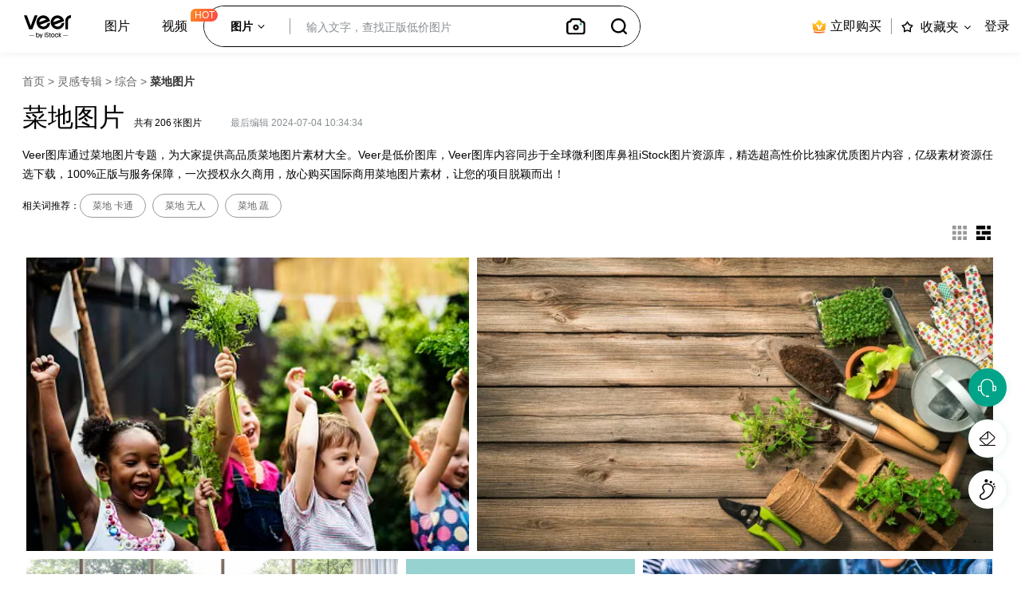

--- FILE ---
content_type: text/html; charset=utf-8
request_url: https://www.veer.com/topic/2685/
body_size: 28239
content:
<!DOCTYPE html><html lang="zh" class=""><head><script>var start_time=new Date,end_time=new Date</script><meta charset="utf-8"><title>菜地图片_高清菜地图片大全_正版菜地图片素材下载-Veer图库</title><meta name="description" content="菜地图片专题素材由Veer图库精选提供，内容涵盖：菜地图片，商业菜地图片，菜地图片素材，高清菜地图片大全等；需要正版菜地图片素材下载需求就到Veer图库。"><meta name="keywords" content="菜地图片,高清菜地图片大全,正版菜地图片,商业菜地图片,菜地图片素材,高清菜地图片,菜地图片素材下载"><meta http-equiv="X-UA-Compatible" content="IE=edge,Chrome=1"><meta name="viewport" content="width=device-width,initial-scale=1,maximum-scale=1,user-scalable=no"><meta name="renderer" content="webkit|ie-comp|ie-stand"><meta name="format-detection" content="telephone=no"><meta name="apple-mobile-web-app-capable" content="yes"><meta name="apple-mobile-web-app-status-bar-style" content="black-translucent"><meta name="baidu-site-verification" content="code-iDYIiCYRin">  <link rel="dns-prefetch" href="//veer00.cfp.cn"><link rel="dns-prefetch" href="//veer01.cfp.cn"><link rel="dns-prefetch" href="//veer02.cfp.cn"><link rel="dns-prefetch" href="//veer03.cfp.cn"><link rel="dns-prefetch" href="//veer04.cfp.cn"><link rel="dns-prefetch" href="//veer05.cfp.cn"><link rel="dns-prefetch" href="//res-veer.cfp.cn"><link rel="dns-prefetch" href="//gossv-veer.cfp.cn"><link rel="icon name" href="//res-veer.cfp.cn/veer/static/img/favicon.ico">  <link rel="canonical" href="https://www.veer.com/topic/2685/">  <link rel="stylesheet" href="https://res-veer.cfp.cn/res/veer_1763955652565/css/main.css">  <link rel="stylesheet" href="https://res-veer.cfp.cn/res/veer_1763955652565/css/topic/item.eceea157.css"><script>window.onload=function(){end_time=new Date,window.sa&&window.sa.track("pageLoadTime",{loadTime:end_time.getTime()-start_time.getTime()})},window.onunload=function(){var e=((new Date).getTime()-end_time.getTime())/1e3;window.sa&&window.sa.track("pageClose",{pageStayTime:e,pageUrl:window.location.href})}</script><script>!function(t){"use strict";function o(e){if(e){var s=t.documentElement;s.classList?s.classList.add("webp"):s.className+=" webp",window.sessionStorage.setItem("webpSupport",!0)}}!function(e){if(window.sessionStorage&&window.sessionStorage.getItem("webpSupport"))o(!0);else{var s=new Image;s.onload=s.onerror=function(){e(2===s.height)},s.src="[data-uri]"}}(o)}(document)</script><!-- Google Tag Manager --><script>!function(e,t,a,n,g){e[n]=e[n]||[],e[n].push({"gtm.start":(new Date).getTime(),event:"gtm.js"});var m=t.getElementsByTagName(a)[0],r=t.createElement(a);r.async=!0,r.src="https://www.googletagmanager.com/gtm.js?id=GTM-K2BW3MZT",m.parentNode.insertBefore(r,m)}(window,document,"script","dataLayer")</script><!-- End Google Tag Manager -->    <script src="/cdn_cgi_bs_bot/static/crypto.min.js"></script>
    <script src="/cdn_cgi_bs_bot/static/bot-score-v1.js"></script>
    <script src="/cdn_cgi_bs_captcha/static/js/waf_captcha_embedded_bs.js"></script>
</head><body><div id="root"><div class="content_wrapper "><div class="side_ads_root"></div><div class="ysfBar"><div class="ysfBarContent sidebar_item"><span class="ysfBar_icon" title="在线客服"></span><span class="sidebar_tip">在线客服</span></div><div class="welcome"><div class="content"><img class="avatar" src="//res-veer.cfp.cn/veer/static/landing/welcome_avatar.png"/><span class="text">您好，请问有什么能帮您？</span></div><img class="close" src="//res-veer.cfp.cn/veer/static/landing/icon_close_x_hover.svg"/></div></div><div class="header_container fixed_header"><div class="header_empty"></div><header id="site-header" class="full_header"><div class="header_navigation"><div class="header_navigation_left"><a class="header_navigation_logo" href="https://www.veer.com/"><img src="//res-veer.cfp.cn/veer/static/landing/veer_logo.svg" alt="veer"/><img src="//res-veer.cfp.cn/veer/static/landing/veer_logo_blank.svg" alt="veer" class="blank"/><div class="drag_tip">拖动logo 即刻收藏</div></a></div><div class="header_navigation_center"><div class="header_nav_root"><span class="nav_mobile_icon"></span><nav class="nav"><ul class="nav_box"><li class="nav_item has_children"><a href="/" title="图片">图片</a><div class="nav_children_wrapper"><ul class="nav_children nav_children_1"><li class=""><a class="nav_title" href="/photo/" title="照片">照片</a></li><li class=""><a class="nav_title" href="/illustration/" title="插画">插画</a></li><li class=""><a class="nav_title" href="/template/" title="模板">模板</a></li><li class=""><a class="nav_title" href="/element/" title="元素">元素</a></li><li class=""><a class="nav_title" href="/icon/" title="图标">图标</a></li></ul></div></li><li class="nav_item"><a href="/video/" title="视频">视频</a><sup class="icon_hot">HOT</sup></li></ul></nav></div><div class="header_filter_input"><div style="width:100%;"><div class="search_bar"><fieldset><form class="search_bar_form" action="/search-image/%20" method="GET"><div class="search_bar_main_area"><section class="search_bar_istock_media_filter" data-type-selected="image"><div class="media_filter_label"><span class="text image_selected">图片</span><span class="text video_selected">视频</span><span class="dropdown_arrow"><img class="rest_state" src="//res-veer.cfp.cn/veer/static/landing/icon_caron.svg" alt="正版图库" viewBox="0 0 100 100"/></span></div><div class="media_types"><ul><li class="option" data-value="image"><label for="category-image">图片</label></li><li class="option" data-value="video"><label for="category-video">视频</label></li></ul></div></section><div class="search_bar_input"><div class="search_bar_input_wrapper"><div class="input_box"><input type="text" autocomplete="off" class="non_default" name="phrase" value="" placeholder="输入文字，查找正版低价图片"/><div class="placeholder"></div></div><div class="filter_all_module"></div></div><div class="search_bar_recommend hide"></div><div class="search_bar_autosuggest hide"></div></div><div class="search_bar_options"><div class="search_bar_clear"><a class="search_clear_icon"><img src="//res-veer.cfp.cn/veer/static/landing/icon_clear_1.svg" alt="照片素材" viewBox="0 0 100 100"/></a></div><div class="search_bar_camera shown"><a class="search_camera_icon" title="以图搜图"><img src="//res-veer.cfp.cn/veer/static/landing/icon_camera_bold.svg" alt="正版图片搜索" viewBox="0 0 100 100"/></a><aside class="search_bar_tooltip"><div class="line"></div><div class="tooltip_top"><span class="h2">—— 以图搜图 ——</span></div><p class="description">上传一张图片或者拷贝图片链接，即可找到跟此图相似的图片；</p></aside></div><button type="submit" class="search_bar_submit"><a class="icon"></a></button></div></div></form></fieldset></div></div></div></div><div class="header_navigation_right"><div class="pricing company_package"><a href="https://www.veer.com/plans/" rel="nofollow" title="立即购买" target="_blank" class="price-link"><img class="rest_state" src="//res-veer.cfp.cn/veer/static/plans/icon_vip_company.svg" alt="正版图库"/>立即购买</a><div class="company_pop"><h5 class="title">适用于企业商业使用</h5><div class="pop_con"><p class="price">低至<strong>13</strong>元/张</p><ul class="pop_options"><li class="options_item">全站素材，企业商用无忧</li><li class="options_item">账号管理 多人使用</li><li class="options_item">全球永久授权</li><li class="options_item">更多授权场景</li></ul><div class="look_detail"><a href="https://www.veer.com/plans/" rel="nofollow">查看详情</a></div></div></div></div><div class="divider"></div><div class="favorites icon_only boards_icon"><a href="javascript:void(0);" title="浏览或编辑收藏夹" class="boards_icon_a" rel="nofollow"><span alt="我的收藏夹" class="icon"></span><span class="action_label new">收藏夹</span><span class="carrot-container"><span class="carrot"></span></span></a><div class="boards-menu-container"><ul><li class="boards-tag"><span class="new-board"> 收藏夹是保存图像的最佳位置。</span></li><div class="rectangle"></div><li><a class="board-link create-board-link" href="javascript:void(0);">创建收藏夹</a></li></ul></div></div><div class="wide_header"><a class="account" rel="nofollow" href="javascript:void(0)" title="登录">登录</a></div><div class="thin_header right_off_canvas_toggle_menu"><figure class="account"><img class="rest_state" src="//res-veer.cfp.cn/veer/static/landing/icon_account_2_white.svg" alt="正版图库" viewBox="0 0 100 100"/><img class="hover_state" src="//res-veer.cfp.cn/veer/static/landing/icon_account_2_green.svg" alt="高清图片素材" viewBox="0 0 100 100"/></figure></div></div></div></header><div class="off_canvas_menu right"><div class="close_panel"><figure class="general_icon_slider_close"></figure></div><ul><li><a href="javascript:void(0)" title="登录">登录</a></li><li class="mobile"><a href="https://www.veer.com/plans/" title="立即购买">立即购买</a></li></ul></div><div class="off_canvas_menu left"><div class="close_panel"><figure class="general_icon_slider_close"></figure></div><ul class="side_menu"><li><a href="https://www.veer.com/photo/" title="照片">照片</a></li><li><a href="https://www.veer.com/illustration/" title="插画">插画</a></li></ul></div><aside class="create-board-modal ng-hide"><div class="modalBox"><div class="title"><h3>创建收藏夹</h3><a class="modalClose" href="javascript:void(0);" title="关闭"></a></div><form class="create-new-board ng-invalid" name="form"><input type="text" value="" class="non_default ng-invalid ng-touched" maxlength="120" placeholder="请输入收藏夹名称" name="favorName" required="" tabindex="0"/><button type="submit" class="button" tabindex="0">保存</button></form></div></aside></div><div class="board"><div class="board-content"><article class="board-article loaded"><section class="topic_mode"><div class="breadcrumbs"><a href="https://www.veer.com/">首页</a><span> &gt; </span><a href="https://www.veer.com/sets/">灵感专辑</a><span> &gt; </span><a href="https://www.veer.com/sets/51/">综合</a><span> &gt; </span><span class="current_title" title="菜地图片">菜地图片</span></div><div class="topicItem"><div class="metadata"><div><h1 class="title">菜地图片</h1><span class="total">共有<span class="number">206</span>张图片</span><span class="byline">最后编辑 2024-07-04 10:34:34</span></div><div class="board-description"><p class="description">Veer图库通过菜地图片专题，为大家提供高品质菜地图片素材大全。Veer是低价图库，Veer图库内容同步于全球微利图库鼻祖iStock图片资源库，精选超高性价比独家优质图片内容，亿级素材资源任选下载，100%正版与服务保障，一次授权永久商用，放心购买国际商用菜地图片素材，让您的项目脱颖而出！</p><div class="ng-hide"><a href="javascript:void(0)">查看更多</a></div><div class="ng-hide"><a href="javascript:void(0)">查看更少</a></div></div></div></div><div class="links"><span class="recommend">相关词推荐：</span><a href="/search-image/1168657/" target="_blank" class="name">菜地 卡通</a><a href="/search-image/273789/" target="_blank" class="name">菜地 无人</a><a href="/search-image/1168658/" target="_blank" class="name">菜地 蔬</a></div><div class="toolbar"><div class="board-view-options"><input type="radio" id="grid-button" readonly="" name="boardView" value="grid"/><label class="grid" for="grid-button" title="等高显示"></label><input type="radio" id="horiz-mosaic-button" readonly="" checked="" name="boardView" value="horiz-mosaic"/><label class="horiz-mosaic" for="horiz-mosaic-button" title="正常显示"></label></div></div></section><section class="board-details"><div class="asset-container" data-info="EqualHeightComponent"><div class="assets"><article class="mosaic_asset" data-width="7360" data-height="4912"><section class="image_section"><span class="search_result_asset_link"><picture><source data-srcset="//veer01.cfp.cn/creative/vcg/veer/612/veer-170669771.jpg?x-oss-process=image/format,webp" type="image/webp"/><source data-srcset="//veer01.cfp.cn/creative/vcg/veer/612/veer-170669771.jpg?x-oss-process=image/format,jpg" type="image/jpg"/><img src="//veer01.cfp.cn/creative/vcg/veer/612/veer-170669771.jpg?x-oss-process=image/resize,h_30/bright,50/blur,r_10,s_2" data-src="//veer01.cfp.cn/creative/vcg/veer/612/veer-170669771.jpg" alt="孩子们在菜园里吃胡萝卜素材图片" class="lazyload"/></picture><span class="introduceHidden">孩子们在菜园里吃胡萝卜</span></span><section class="details_wrap"><div class="details_overlay"><div class="actions"><button class="button more_like"><span class="actions_tip">相似图片</span></button><div><button class="button favorite_action"><span class="actions_tip">收藏</span></button></div><button class="button more_down"><span class="actions_tip">下载小样</span></button></div></div><a class="asset_link draggable" href="https://www.veer.com/photo/170669771.html?topicId=2685" target="_blank"></a></section></section></article><article class="mosaic_asset" data-width="8464" data-height="4864"><section class="image_section"><span class="search_result_asset_link"><picture><source data-srcset="//veer00.cfp.cn/creative/vcg/veer/612/veer-162551332.jpg?x-oss-process=image/format,webp" type="image/webp"/><source data-srcset="//veer00.cfp.cn/creative/vcg/veer/612/veer-162551332.jpg?x-oss-process=image/format,jpg" type="image/jpg"/><img src="//veer00.cfp.cn/creative/vcg/veer/612/veer-162551332.jpg?x-oss-process=image/resize,h_30/bright,50/blur,r_10,s_2" data-src="//veer00.cfp.cn/creative/vcg/veer/612/veer-162551332.jpg" alt="园艺工具，种子和土壤放在木桌上素材图片" class="lazyload"/></picture><span class="introduceHidden">园艺工具，种子和土壤放在木桌上</span></span><section class="details_wrap"><div class="details_overlay"><div class="actions"><button class="button more_like"><span class="actions_tip">相似图片</span></button><div><button class="button favorite_action"><span class="actions_tip">收藏</span></button></div><button class="button more_down"><span class="actions_tip">下载小样</span></button></div></div><a class="asset_link draggable" href="https://www.veer.com/photo/162551332.html?topicId=2685" target="_blank"></a></section></section></article><article class="mosaic_asset" data-width="4500" data-height="2813"><section class="image_section"><span class="search_result_asset_link"><picture><source data-srcset="//veer04.cfp.cn/creative/vcg/veer/612/veer-158397422.jpg?x-oss-process=image/format,webp" type="image/webp"/><source data-srcset="//veer04.cfp.cn/creative/vcg/veer/612/veer-158397422.jpg?x-oss-process=image/format,jpg" type="image/jpg"/><img src="//veer04.cfp.cn/creative/vcg/veer/612/veer-158397422.jpg?x-oss-process=image/resize,h_30/bright,50/blur,r_10,s_2" data-src="//veer04.cfp.cn/creative/vcg/veer/612/veer-158397422.jpg" alt="现代客厅与自然视图3d渲染图像素材图片" class="lazyload"/></picture><span class="introduceHidden">现代客厅与自然视图3d渲染图像</span></span><section class="details_wrap"><div class="details_overlay"><div class="actions"><button class="button more_like"><span class="actions_tip">相似图片</span></button><div><button class="button favorite_action"><span class="actions_tip">收藏</span></button></div><button class="button more_down"><span class="actions_tip">下载小样</span></button></div></div><a class="asset_link draggable" href="https://www.veer.com/photo/158397422.html?topicId=2685" target="_blank"></a></section></section></article><article class="mosaic_asset" data-width="4133" data-height="4133"><section class="image_section"><span class="search_result_asset_link"><picture><source data-srcset="//veer00.cfp.cn/creative/vcg/veer/612/veer-167622004.jpg?x-oss-process=image/format,webp" type="image/webp"/><source data-srcset="//veer00.cfp.cn/creative/vcg/veer/612/veer-167622004.jpg?x-oss-process=image/format,jpg" type="image/jpg"/><img src="//veer00.cfp.cn/creative/vcg/veer/612/veer-167622004.jpg?x-oss-process=image/resize,h_30/bright,50/blur,r_10,s_2" data-src="//veer00.cfp.cn/creative/vcg/veer/612/veer-167622004.jpg" alt="菜园横幅。有机健康食品。有根菜的海报。平面风格，矢量插图。素材图片" class="lazyload"/></picture><span class="introduceHidden">菜园横幅。有机健康食品。有根菜的海报。平面风格，矢量插图。</span></span><section class="details_wrap"><div class="details_overlay"><div class="actions"><button class="button more_like"><span class="actions_tip">相似图片</span></button><div><button class="button favorite_action"><span class="actions_tip">收藏</span></button></div><button class="button more_down"><span class="actions_tip">下载小样</span></button></div></div><a class="asset_link draggable" href="https://www.veer.com/illustration/167622004.html?topicId=2685" target="_blank"></a></section></section></article><article class="mosaic_asset" data-width="5568" data-height="3712"><section class="image_section"><span class="search_result_asset_link"><picture><source data-srcset="//veer01.cfp.cn/creative/vcg/veer/612/veer-301020109.jpg?x-oss-process=image/format,webp" type="image/webp"/><source data-srcset="//veer01.cfp.cn/creative/vcg/veer/612/veer-301020109.jpg?x-oss-process=image/format,jpg" type="image/jpg"/><img src="//veer01.cfp.cn/creative/vcg/veer/612/veer-301020109.jpg?x-oss-process=image/resize,h_30/bright,50/blur,r_10,s_2" data-src="//veer01.cfp.cn/creative/vcg/veer/612/veer-301020109.jpg" alt="老人和孙女在后院花园园艺。素材图片" class="lazyload"/></picture><span class="introduceHidden">老人和孙女在后院花园园艺。</span></span><section class="details_wrap"><div class="details_overlay"><div class="actions"><button class="button more_like"><span class="actions_tip">相似图片</span></button><div><button class="button favorite_action"><span class="actions_tip">收藏</span></button></div><button class="button more_down"><span class="actions_tip">下载小样</span></button></div></div><a class="asset_link draggable" href="https://www.veer.com/photo/301020109.html?topicId=2685" target="_blank"></a></section></section></article><article class="mosaic_asset" data-width="6743" data-height="4912"><section class="image_section"><span class="search_result_asset_link"><picture><source data-srcset="//veer03.cfp.cn/creative/vcg/veer/612/veer-153130501.jpg?x-oss-process=image/format,webp" type="image/webp"/><source data-srcset="//veer03.cfp.cn/creative/vcg/veer/612/veer-153130501.jpg?x-oss-process=image/format,jpg" type="image/jpg"/><img src="//veer03.cfp.cn/creative/vcg/veer/612/veer-153130501.jpg?x-oss-process=image/resize,h_30/bright,50/blur,r_10,s_2" data-src="//veer03.cfp.cn/creative/vcg/veer/612/veer-153130501.jpg" alt="当你在务农的时候，很难不开心素材图片" class="lazyload"/></picture><span class="introduceHidden">当你在务农的时候，很难不开心</span></span><section class="details_wrap"><div class="details_overlay"><div class="actions"><button class="button more_like"><span class="actions_tip">相似图片</span></button><div><button class="button favorite_action"><span class="actions_tip">收藏</span></button></div><button class="button more_down"><span class="actions_tip">下载小样</span></button></div></div><a class="asset_link draggable" href="https://www.veer.com/photo/153130501.html?topicId=2685" target="_blank"></a></section></section></article><article class="mosaic_asset" data-width="4000" data-height="2667"><section class="image_section"><span class="search_result_asset_link"><picture><source data-srcset="//veer02.cfp.cn/creative/vcg/veer/612/veer-132555306.jpg?x-oss-process=image/format,webp" type="image/webp"/><source data-srcset="//veer02.cfp.cn/creative/vcg/veer/612/veer-132555306.jpg?x-oss-process=image/format,jpg" type="image/jpg"/><img src="//veer02.cfp.cn/creative/vcg/veer/612/veer-132555306.jpg?x-oss-process=image/resize,h_30/bright,50/blur,r_10,s_2" data-src="//veer02.cfp.cn/creative/vcg/veer/612/veer-132555306.jpg" alt="社区花园素材图片" class="lazyload"/></picture><span class="introduceHidden">社区花园</span></span><section class="details_wrap"><div class="details_overlay"><div class="actions"><button class="button more_like"><span class="actions_tip">相似图片</span></button><div><button class="button favorite_action"><span class="actions_tip">收藏</span></button></div><button class="button more_down"><span class="actions_tip">下载小样</span></button></div></div><a class="asset_link draggable" href="https://www.veer.com/photo/132555306.html?topicId=2685" target="_blank"></a></section></section></article><article class="mosaic_asset" data-width="7360" data-height="4912"><section class="image_section"><span class="search_result_asset_link"><picture><source data-srcset="//veer05.cfp.cn/creative/vcg/veer/612/veer-142515369.jpg?x-oss-process=image/format,webp" type="image/webp"/><source data-srcset="//veer05.cfp.cn/creative/vcg/veer/612/veer-142515369.jpg?x-oss-process=image/format,jpg" type="image/jpg"/><img src="//veer05.cfp.cn/creative/vcg/veer/612/veer-142515369.jpg?x-oss-process=image/resize,h_30/bright,50/blur,r_10,s_2" data-src="//veer05.cfp.cn/creative/vcg/veer/612/veer-142515369.jpg" alt="友好的团队从屋顶温室花园收获新鲜蔬菜，并在数字平板电脑上规划收获季节素材图片" class="lazyload"/></picture><span class="introduceHidden">友好的团队从屋顶温室花园收获新鲜蔬菜，并在数字平板电脑上规划收获季节</span></span><section class="details_wrap"><div class="details_overlay"><div class="actions"><button class="button more_like"><span class="actions_tip">相似图片</span></button><div><button class="button favorite_action"><span class="actions_tip">收藏</span></button></div><button class="button more_down"><span class="actions_tip">下载小样</span></button></div></div><a class="asset_link draggable" href="https://www.veer.com/photo/142515369.html?topicId=2685" target="_blank"></a></section></section></article><article class="mosaic_asset" data-width="4368" data-height="2912"><section class="image_section"><span class="search_result_asset_link"><picture><source data-srcset="//veer02.cfp.cn/creative/vcg/veer/612/veer-122558700.jpg?x-oss-process=image/format,webp" type="image/webp"/><source data-srcset="//veer02.cfp.cn/creative/vcg/veer/612/veer-122558700.jpg?x-oss-process=image/format,jpg" type="image/jpg"/><img src="//veer02.cfp.cn/creative/vcg/veer/612/veer-122558700.jpg?x-oss-process=image/resize,h_30/bright,50/blur,r_10,s_2" data-src="//veer02.cfp.cn/creative/vcg/veer/612/veer-122558700.jpg" alt="菜园素材图片" class="lazyload"/></picture><span class="introduceHidden">菜园</span></span><section class="details_wrap"><div class="details_overlay"><div class="actions"><button class="button more_like"><span class="actions_tip">相似图片</span></button><div><button class="button favorite_action"><span class="actions_tip">收藏</span></button></div><button class="button more_down"><span class="actions_tip">下载小样</span></button></div></div><a class="asset_link draggable" href="https://www.veer.com/photo/122558700.html?topicId=2685" target="_blank"></a></section></section></article><article class="mosaic_asset" data-width="5472" data-height="3648"><section class="image_section"><span class="search_result_asset_link"><picture><source data-srcset="//veer04.cfp.cn/creative/vcg/veer/612/veer-169481636.jpg?x-oss-process=image/format,webp" type="image/webp"/><source data-srcset="//veer04.cfp.cn/creative/vcg/veer/612/veer-169481636.jpg?x-oss-process=image/format,jpg" type="image/jpg"/><img src="//veer04.cfp.cn/creative/vcg/veer/612/veer-169481636.jpg?x-oss-process=image/resize,h_30/bright,50/blur,r_10,s_2" data-src="//veer04.cfp.cn/creative/vcg/veer/612/veer-169481636.jpg" alt="都市园艺，陶罐里的新鲜草药素材图片" class="lazyload"/></picture><span class="introduceHidden">都市园艺，陶罐里的新鲜草药</span></span><section class="details_wrap"><div class="details_overlay"><div class="actions"><button class="button more_like"><span class="actions_tip">相似图片</span></button><div><button class="button favorite_action"><span class="actions_tip">收藏</span></button></div><button class="button more_down"><span class="actions_tip">下载小样</span></button></div></div><a class="asset_link draggable" href="https://www.veer.com/photo/169481636.html?topicId=2685" target="_blank"></a></section></section></article><article class="mosaic_asset" data-width="2150" data-height="1433"><section class="image_section"><span class="search_result_asset_link"><picture><source data-srcset="//veer05.cfp.cn/creative/vcg/veer/612/veer-163495851.jpg?x-oss-process=image/format,webp" type="image/webp"/><source data-srcset="//veer05.cfp.cn/creative/vcg/veer/612/veer-163495851.jpg?x-oss-process=image/format,jpg" type="image/jpg"/><img src="//veer05.cfp.cn/creative/vcg/veer/612/veer-163495851.jpg?x-oss-process=image/resize,h_30/bright,50/blur,r_10,s_2" data-src="//veer05.cfp.cn/creative/vcg/veer/612/veer-163495851.jpg" alt="独轮手推车素材图片" class="lazyload"/></picture><span class="introduceHidden">独轮手推车</span></span><section class="details_wrap"><div class="details_overlay"><div class="actions"><button class="button more_like"><span class="actions_tip">相似图片</span></button><div><button class="button favorite_action"><span class="actions_tip">收藏</span></button></div><button class="button more_down"><span class="actions_tip">下载小样</span></button></div></div><a class="asset_link draggable" href="https://www.veer.com/photo/163495851.html?topicId=2685" target="_blank"></a></section></section></article><article class="mosaic_asset" data-width="5472" data-height="3648"><section class="image_section"><span class="search_result_asset_link"><picture><source data-srcset="//veer03.cfp.cn/creative/vcg/veer/612/veer-154825945.jpg?x-oss-process=image/format,webp" type="image/webp"/><source data-srcset="//veer03.cfp.cn/creative/vcg/veer/612/veer-154825945.jpg?x-oss-process=image/format,jpg" type="image/jpg"/><img src="//veer03.cfp.cn/creative/vcg/veer/612/veer-154825945.jpg?x-oss-process=image/resize,h_30/bright,50/blur,r_10,s_2" data-src="//veer03.cfp.cn/creative/vcg/veer/612/veer-154825945.jpg" alt="父亲和孩子们看着西红柿在分配中生长素材图片" class="lazyload"/></picture><span class="introduceHidden">父亲和孩子们看着西红柿在分配中生长</span></span><section class="details_wrap"><div class="details_overlay"><div class="actions"><button class="button more_like"><span class="actions_tip">相似图片</span></button><div><button class="button favorite_action"><span class="actions_tip">收藏</span></button></div><button class="button more_down"><span class="actions_tip">下载小样</span></button></div></div><a class="asset_link draggable" href="https://www.veer.com/photo/154825945.html?topicId=2685" target="_blank"></a></section></section></article><article class="mosaic_asset" data-width="5301" data-height="3534"><section class="image_section"><span class="search_result_asset_link"><picture><source data-srcset="//veer05.cfp.cn/creative/vcg/veer/612/veer-161354685.jpg?x-oss-process=image/format,webp" type="image/webp"/><source data-srcset="//veer05.cfp.cn/creative/vcg/veer/612/veer-161354685.jpg?x-oss-process=image/format,jpg" type="image/jpg"/><img src="//veer05.cfp.cn/creative/vcg/veer/612/veer-161354685.jpg?x-oss-process=image/resize,h_30/bright,50/blur,r_10,s_2" data-src="//veer05.cfp.cn/creative/vcg/veer/612/veer-161354685.jpg" alt="有机蔬菜和植物在花盆里素材图片" class="lazyload"/></picture><span class="introduceHidden">有机蔬菜和植物在花盆里</span></span><section class="details_wrap"><div class="details_overlay"><div class="actions"><button class="button more_like"><span class="actions_tip">相似图片</span></button><div><button class="button favorite_action"><span class="actions_tip">收藏</span></button></div><button class="button more_down"><span class="actions_tip">下载小样</span></button></div></div><a class="asset_link draggable" href="https://www.veer.com/photo/161354685.html?topicId=2685" target="_blank"></a></section></section></article><article class="mosaic_asset" data-width="5744" data-height="3829"><section class="image_section"><span class="search_result_asset_link"><picture><source data-srcset="//veer03.cfp.cn/creative/vcg/veer/612/veer-147465589.jpg?x-oss-process=image/format,webp" type="image/webp"/><source data-srcset="//veer03.cfp.cn/creative/vcg/veer/612/veer-147465589.jpg?x-oss-process=image/format,jpg" type="image/jpg"/><img src="//veer03.cfp.cn/creative/vcg/veer/612/veer-147465589.jpg?x-oss-process=image/resize,h_30/bright,50/blur,r_10,s_2" data-src="//veer03.cfp.cn/creative/vcg/veer/612/veer-147465589.jpg" alt="温室中的番茄素材图片" class="lazyload"/></picture><span class="introduceHidden">温室中的番茄</span></span><section class="details_wrap"><div class="details_overlay"><div class="actions"><button class="button more_like"><span class="actions_tip">相似图片</span></button><div><button class="button favorite_action"><span class="actions_tip">收藏</span></button></div><button class="button more_down"><span class="actions_tip">下载小样</span></button></div></div><a class="asset_link draggable" href="https://www.veer.com/photo/147465589.html?topicId=2685" target="_blank"></a></section></section></article><article class="mosaic_asset" data-width="4500" data-height="2999"><section class="image_section"><span class="search_result_asset_link"><picture><source data-srcset="//veer04.cfp.cn/creative/vcg/veer/612/veer-171356630.jpg?x-oss-process=image/format,webp" type="image/webp"/><source data-srcset="//veer04.cfp.cn/creative/vcg/veer/612/veer-171356630.jpg?x-oss-process=image/format,jpg" type="image/jpg"/><img src="//veer04.cfp.cn/creative/vcg/veer/612/veer-171356630.jpg?x-oss-process=image/resize,h_30/bright,50/blur,r_10,s_2" data-src="//veer04.cfp.cn/creative/vcg/veer/612/veer-171356630.jpg" alt="好奇的小刺猬，Atelerix albiventris，在草莓丛中在花园里的红色浆果素材图片" class="lazyload"/></picture><span class="introduceHidden">好奇的小刺猬，Atelerix albiventris，在草莓丛中在花园里的红色浆果</span></span><section class="details_wrap"><div class="details_overlay"><div class="actions"><button class="button more_like"><span class="actions_tip">相似图片</span></button><div><button class="button favorite_action"><span class="actions_tip">收藏</span></button></div><button class="button more_down"><span class="actions_tip">下载小样</span></button></div></div><a class="asset_link draggable" href="https://www.veer.com/photo/171356630.html?topicId=2685" target="_blank"></a></section></section></article><article class="mosaic_asset" data-width="4224" data-height="2916"><section class="image_section"><span class="search_result_asset_link"><picture><source data-srcset="//veer01.cfp.cn/creative/vcg/veer/612/veer-135910349.jpg?x-oss-process=image/format,webp" type="image/webp"/><source data-srcset="//veer01.cfp.cn/creative/vcg/veer/612/veer-135910349.jpg?x-oss-process=image/format,jpg" type="image/jpg"/><img src="//veer01.cfp.cn/creative/vcg/veer/612/veer-135910349.jpg?x-oss-process=image/resize,h_30/bright,50/blur,r_10,s_2" data-src="//veer01.cfp.cn/creative/vcg/veer/612/veer-135910349.jpg" alt="托盘菜园素材图片" class="lazyload"/></picture><span class="introduceHidden">托盘菜园</span></span><section class="details_wrap"><div class="details_overlay"><div class="actions"><button class="button more_like"><span class="actions_tip">相似图片</span></button><div><button class="button favorite_action"><span class="actions_tip">收藏</span></button></div><button class="button more_down"><span class="actions_tip">下载小样</span></button></div></div><a class="asset_link draggable" href="https://www.veer.com/photo/135910349.html?topicId=2685" target="_blank"></a></section></section></article><article class="mosaic_asset" data-width="6281" data-height="3529"><section class="image_section"><span class="search_result_asset_link"><picture><source data-srcset="//veer03.cfp.cn/creative/vcg/veer/612/veer-158171107.jpg?x-oss-process=image/format,webp" type="image/webp"/><source data-srcset="//veer03.cfp.cn/creative/vcg/veer/612/veer-158171107.jpg?x-oss-process=image/format,jpg" type="image/jpg"/><img src="//veer03.cfp.cn/creative/vcg/veer/612/veer-158171107.jpg?x-oss-process=image/resize,h_30/bright,50/blur,r_10,s_2" data-src="//veer03.cfp.cn/creative/vcg/veer/612/veer-158171107.jpg" alt="蔬菜园艺头素材图片" class="lazyload"/></picture><span class="introduceHidden">蔬菜园艺头</span></span><section class="details_wrap"><div class="details_overlay"><div class="actions"><button class="button more_like"><span class="actions_tip">相似图片</span></button><div><button class="button favorite_action"><span class="actions_tip">收藏</span></button></div><button class="button more_down"><span class="actions_tip">下载小样</span></button></div></div><a class="asset_link draggable" href="https://www.veer.com/photo/158171107.html?topicId=2685" target="_blank"></a></section></section></article><article class="mosaic_asset" data-width="3900" data-height="2596"><section class="image_section"><span class="search_result_asset_link"><picture><source data-srcset="//veer03.cfp.cn/creative/vcg/veer/612/veer-171215701.jpg?x-oss-process=image/format,webp" type="image/webp"/><source data-srcset="//veer03.cfp.cn/creative/vcg/veer/612/veer-171215701.jpg?x-oss-process=image/format,jpg" type="image/jpg"/><img src="//veer03.cfp.cn/creative/vcg/veer/612/veer-171215701.jpg?x-oss-process=image/resize,h_30/bright,50/blur,r_10,s_2" data-src="//veer03.cfp.cn/creative/vcg/veer/612/veer-171215701.jpg" alt="可爱的小男孩抱着新鲜的有机甜菜在自家花园里素材图片" class="lazyload"/></picture><span class="introduceHidden">可爱的小男孩抱着新鲜的有机甜菜在自家花园里</span></span><section class="details_wrap"><div class="details_overlay"><div class="actions"><button class="button more_like"><span class="actions_tip">相似图片</span></button><div><button class="button favorite_action"><span class="actions_tip">收藏</span></button></div><button class="button more_down"><span class="actions_tip">下载小样</span></button></div></div><a class="asset_link draggable" href="https://www.veer.com/photo/171215701.html?topicId=2685" target="_blank"></a></section></section></article><article class="mosaic_asset" data-width="9000" data-height="3600"><section class="image_section"><span class="search_result_asset_link"><picture><source data-srcset="//veer00.cfp.cn/creative/vcg/veer/612/veer-153643192.jpg?x-oss-process=image/format,webp" type="image/webp"/><source data-srcset="//veer00.cfp.cn/creative/vcg/veer/612/veer-153643192.jpg?x-oss-process=image/format,jpg" type="image/jpg"/><img src="//veer00.cfp.cn/creative/vcg/veer/612/veer-153643192.jpg?x-oss-process=image/resize,h_30/bright,50/blur,r_10,s_2" data-src="//veer00.cfp.cn/creative/vcg/veer/612/veer-153643192.jpg" alt="刚在土壤中发芽的新鲜绿色幼苗慢慢地长出了很浅的田地。素材图片" class="lazyload"/></picture><span class="introduceHidden">刚在土壤中发芽的新鲜绿色幼苗慢慢地长出了很浅的田地。</span></span><section class="details_wrap"><div class="details_overlay"><div class="actions"><button class="button more_like"><span class="actions_tip">相似图片</span></button><div><button class="button favorite_action"><span class="actions_tip">收藏</span></button></div><button class="button more_down"><span class="actions_tip">下载小样</span></button></div></div><a class="asset_link draggable" href="https://www.veer.com/photo/153643192.html?topicId=2685" target="_blank"></a></section></section></article><article class="mosaic_asset" data-width="6305" data-height="4912"><section class="image_section"><span class="search_result_asset_link"><picture><source data-srcset="//veer02.cfp.cn/creative/vcg/veer/612/veer-167632254.jpg?x-oss-process=image/format,webp" type="image/webp"/><source data-srcset="//veer02.cfp.cn/creative/vcg/veer/612/veer-167632254.jpg?x-oss-process=image/format,jpg" type="image/jpg"/><img src="//veer02.cfp.cn/creative/vcg/veer/612/veer-167632254.jpg?x-oss-process=image/resize,h_30/bright,50/blur,r_10,s_2" data-src="//veer02.cfp.cn/creative/vcg/veer/612/veer-167632254.jpg" alt="孩子们在花园里拿着胡萝卜素材图片" class="lazyload"/></picture><span class="introduceHidden">孩子们在花园里拿着胡萝卜</span></span><section class="details_wrap"><div class="details_overlay"><div class="actions"><button class="button more_like"><span class="actions_tip">相似图片</span></button><div><button class="button favorite_action"><span class="actions_tip">收藏</span></button></div><button class="button more_down"><span class="actions_tip">下载小样</span></button></div></div><a class="asset_link draggable" href="https://www.veer.com/photo/167632254.html?topicId=2685" target="_blank"></a></section></section></article><article class="mosaic_asset" data-width="5616" data-height="3744"><section class="image_section"><span class="search_result_asset_link"><picture><source data-srcset="//veer00.cfp.cn/creative/vcg/veer/612/veer-149254222.jpg?x-oss-process=image/format,webp" type="image/webp"/><source data-srcset="//veer00.cfp.cn/creative/vcg/veer/612/veer-149254222.jpg?x-oss-process=image/format,jpg" type="image/jpg"/><img src="//veer00.cfp.cn/creative/vcg/veer/612/veer-149254222.jpg?x-oss-process=image/resize,h_30/bright,50/blur,r_10,s_2" data-src="//veer00.cfp.cn/creative/vcg/veer/612/veer-149254222.jpg" alt="园艺素材图片" class="lazyload"/></picture><span class="introduceHidden">园艺</span></span><section class="details_wrap"><div class="details_overlay"><div class="actions"><button class="button more_like"><span class="actions_tip">相似图片</span></button><div><button class="button favorite_action"><span class="actions_tip">收藏</span></button></div><button class="button more_down"><span class="actions_tip">下载小样</span></button></div></div><a class="asset_link draggable" href="https://www.veer.com/photo/149254222.html?topicId=2685" target="_blank"></a></section></section></article><article class="mosaic_asset" data-width="4262" data-height="2841"><section class="image_section"><span class="search_result_asset_link"><picture><source data-srcset="//veer03.cfp.cn/creative/vcg/veer/612/veer-133656073.jpg?x-oss-process=image/format,webp" type="image/webp"/><source data-srcset="//veer03.cfp.cn/creative/vcg/veer/612/veer-133656073.jpg?x-oss-process=image/format,jpg" type="image/jpg"/><img src="//veer03.cfp.cn/creative/vcg/veer/612/veer-133656073.jpg?x-oss-process=image/resize,h_30/bright,50/blur,r_10,s_2" data-src="//veer03.cfp.cn/creative/vcg/veer/612/veer-133656073.jpg" alt="菜园素材图片" class="lazyload"/></picture><span class="introduceHidden">菜园</span></span><section class="details_wrap"><div class="details_overlay"><div class="actions"><button class="button more_like"><span class="actions_tip">相似图片</span></button><div><button class="button favorite_action"><span class="actions_tip">收藏</span></button></div><button class="button more_down"><span class="actions_tip">下载小样</span></button></div></div><a class="asset_link draggable" href="https://www.veer.com/photo/133656073.html?topicId=2685" target="_blank"></a></section></section></article><article class="mosaic_asset" data-width="7359" data-height="4910"><section class="image_section"><span class="search_result_asset_link"><picture><source data-srcset="//veer04.cfp.cn/creative/vcg/veer/612/veer-156759698.jpg?x-oss-process=image/format,webp" type="image/webp"/><source data-srcset="//veer04.cfp.cn/creative/vcg/veer/612/veer-156759698.jpg?x-oss-process=image/format,jpg" type="image/jpg"/><img src="//veer04.cfp.cn/creative/vcg/veer/612/veer-156759698.jpg?x-oss-process=image/resize,h_30/bright,50/blur,r_10,s_2" data-src="//veer04.cfp.cn/creative/vcg/veer/612/veer-156759698.jpg" alt="友好的团队从屋顶温室花园收获新鲜蔬菜，并在数字平板电脑上规划收获季节素材图片" class="lazyload"/></picture><span class="introduceHidden">友好的团队从屋顶温室花园收获新鲜蔬菜，并在数字平板电脑上规划收获季节</span></span><section class="details_wrap"><div class="details_overlay"><div class="actions"><button class="button more_like"><span class="actions_tip">相似图片</span></button><div><button class="button favorite_action"><span class="actions_tip">收藏</span></button></div><button class="button more_down"><span class="actions_tip">下载小样</span></button></div></div><a class="asset_link draggable" href="https://www.veer.com/photo/156759698.html?topicId=2685" target="_blank"></a></section></section></article><article class="mosaic_asset" data-width="5262" data-height="3508"><section class="image_section"><span class="search_result_asset_link"><picture><source data-srcset="//veer03.cfp.cn/creative/vcg/veer/612/veer-141370183.jpg?x-oss-process=image/format,webp" type="image/webp"/><source data-srcset="//veer03.cfp.cn/creative/vcg/veer/612/veer-141370183.jpg?x-oss-process=image/format,jpg" type="image/jpg"/><img src="//veer03.cfp.cn/creative/vcg/veer/612/veer-141370183.jpg?x-oss-process=image/resize,h_30/bright,50/blur,r_10,s_2" data-src="//veer03.cfp.cn/creative/vcg/veer/612/veer-141370183.jpg" alt="健康的胡萝卜素材图片" class="lazyload"/></picture><span class="introduceHidden">健康的胡萝卜</span></span><section class="details_wrap"><div class="details_overlay"><div class="actions"><button class="button more_like"><span class="actions_tip">相似图片</span></button><div><button class="button favorite_action"><span class="actions_tip">收藏</span></button></div><button class="button more_down"><span class="actions_tip">下载小样</span></button></div></div><a class="asset_link draggable" href="https://www.veer.com/photo/141370183.html?topicId=2685" target="_blank"></a></section></section></article><article class="mosaic_asset" data-width="7110" data-height="4745"><section class="image_section"><span class="search_result_asset_link"><picture><source data-srcset="//veer03.cfp.cn/creative/vcg/veer/612/veer-302298489.jpg?x-oss-process=image/format,webp" type="image/webp"/><source data-srcset="//veer03.cfp.cn/creative/vcg/veer/612/veer-302298489.jpg?x-oss-process=image/format,jpg" type="image/jpg"/><img src="//veer03.cfp.cn/creative/vcg/veer/612/veer-302298489.jpg?x-oss-process=image/resize,h_30/bright,50/blur,r_10,s_2" data-src="//veer03.cfp.cn/creative/vcg/veer/612/veer-302298489.jpg" alt="阳台花园素材图片" class="lazyload"/></picture><span class="introduceHidden">阳台花园</span></span><section class="details_wrap"><div class="details_overlay"><div class="actions"><button class="button more_like"><span class="actions_tip">相似图片</span></button><div><button class="button favorite_action"><span class="actions_tip">收藏</span></button></div><button class="button more_down"><span class="actions_tip">下载小样</span></button></div></div><a class="asset_link draggable" href="https://www.veer.com/photo/302298489.html?topicId=2685" target="_blank"></a></section></section></article><article class="mosaic_asset" data-width="5472" data-height="3648"><section class="image_section"><span class="search_result_asset_link"><picture><source data-srcset="//veer03.cfp.cn/creative/vcg/veer/612/veer-130044265.jpg?x-oss-process=image/format,webp" type="image/webp"/><source data-srcset="//veer03.cfp.cn/creative/vcg/veer/612/veer-130044265.jpg?x-oss-process=image/format,jpg" type="image/jpg"/><img src="//veer03.cfp.cn/creative/vcg/veer/612/veer-130044265.jpg?x-oss-process=image/resize,h_30/bright,50/blur,r_10,s_2" data-src="//veer03.cfp.cn/creative/vcg/veer/612/veer-130044265.jpg" alt="农民拿着装有新鲜有机蔬菜的盒子素材图片" class="lazyload"/></picture><span class="introduceHidden">农民拿着装有新鲜有机蔬菜的盒子</span></span><section class="details_wrap"><div class="details_overlay"><div class="actions"><button class="button more_like"><span class="actions_tip">相似图片</span></button><div><button class="button favorite_action"><span class="actions_tip">收藏</span></button></div><button class="button more_down"><span class="actions_tip">下载小样</span></button></div></div><a class="asset_link draggable" href="https://www.veer.com/photo/130044265.html?topicId=2685" target="_blank"></a></section></section></article><article class="mosaic_asset" data-width="5130" data-height="3420"><section class="image_section"><span class="search_result_asset_link"><picture><source data-srcset="//veer00.cfp.cn/creative/vcg/veer/612/veer-149302888.jpg?x-oss-process=image/format,webp" type="image/webp"/><source data-srcset="//veer00.cfp.cn/creative/vcg/veer/612/veer-149302888.jpg?x-oss-process=image/format,jpg" type="image/jpg"/><img src="//veer00.cfp.cn/creative/vcg/veer/612/veer-149302888.jpg?x-oss-process=image/resize,h_30/bright,50/blur,r_10,s_2" data-src="//veer00.cfp.cn/creative/vcg/veer/612/veer-149302888.jpg" alt="社区花园集体种植素材图片" class="lazyload"/></picture><span class="introduceHidden">社区花园集体种植</span></span><section class="details_wrap"><div class="details_overlay"><div class="actions"><button class="button more_like"><span class="actions_tip">相似图片</span></button><div><button class="button favorite_action"><span class="actions_tip">收藏</span></button></div><button class="button more_down"><span class="actions_tip">下载小样</span></button></div></div><a class="asset_link draggable" href="https://www.veer.com/photo/149302888.html?topicId=2685" target="_blank"></a></section></section></article><article class="mosaic_asset" data-width="5616" data-height="3744"><section class="image_section"><span class="search_result_asset_link"><picture><source data-srcset="//veer05.cfp.cn/creative/vcg/veer/612/veer-308829719.jpg?x-oss-process=image/format,webp" type="image/webp"/><source data-srcset="//veer05.cfp.cn/creative/vcg/veer/612/veer-308829719.jpg?x-oss-process=image/format,jpg" type="image/jpg"/><img src="//veer05.cfp.cn/creative/vcg/veer/612/veer-308829719.jpg?x-oss-process=image/resize,h_30/bright,50/blur,r_10,s_2" data-src="//veer05.cfp.cn/creative/vcg/veer/612/veer-308829719.jpg" alt="大豆田在清晨阳光下生长素材图片" class="lazyload"/></picture><span class="introduceHidden">大豆田在清晨阳光下生长</span></span><section class="details_wrap"><div class="details_overlay"><div class="actions"><button class="button more_like"><span class="actions_tip">相似图片</span></button><div><button class="button favorite_action"><span class="actions_tip">收藏</span></button></div><button class="button more_down"><span class="actions_tip">下载小样</span></button></div></div><a class="asset_link draggable" href="https://www.veer.com/photo/308829719.html?topicId=2685" target="_blank"></a></section></section></article><article class="mosaic_asset" data-width="4200" data-height="4054"><section class="image_section"><span class="search_result_asset_link"><picture><source data-srcset="//veer01.cfp.cn/creative/vcg/veer/612/veer-167524283.jpg?x-oss-process=image/format,webp" type="image/webp"/><source data-srcset="//veer01.cfp.cn/creative/vcg/veer/612/veer-167524283.jpg?x-oss-process=image/format,jpg" type="image/jpg"/><img src="//veer01.cfp.cn/creative/vcg/veer/612/veer-167524283.jpg?x-oss-process=image/resize,h_30/bright,50/blur,r_10,s_2" data-src="//veer01.cfp.cn/creative/vcg/veer/612/veer-167524283.jpg" alt="园艺平面背景矢量插图。花园工具、混乱关系素材图片" class="lazyload"/></picture><span class="introduceHidden">园艺平面背景矢量插图。花园工具、混乱关系</span></span><section class="details_wrap"><div class="details_overlay"><div class="actions"><button class="button more_like"><span class="actions_tip">相似图片</span></button><div><button class="button favorite_action"><span class="actions_tip">收藏</span></button></div><button class="button more_down"><span class="actions_tip">下载小样</span></button></div></div><a class="asset_link draggable" href="https://www.veer.com/illustration/167524283.html?topicId=2685" target="_blank"></a></section></section></article><article class="mosaic_asset" data-width="3600" data-height="2400"><section class="image_section"><span class="search_result_asset_link"><picture><source data-srcset="//veer04.cfp.cn/creative/vcg/veer/612/veer-310626004.jpg?x-oss-process=image/format,webp" type="image/webp"/><source data-srcset="//veer04.cfp.cn/creative/vcg/veer/612/veer-310626004.jpg?x-oss-process=image/format,jpg" type="image/jpg"/><img src="//veer04.cfp.cn/creative/vcg/veer/612/veer-310626004.jpg?x-oss-process=image/resize,h_30/bright,50/blur,r_10,s_2" data-src="//veer04.cfp.cn/creative/vcg/veer/612/veer-310626004.jpg" alt="蹒跚学步的小女孩和她的父亲在手推车前收获橙色南瓜。素材图片" class="lazyload"/></picture><span class="introduceHidden">蹒跚学步的小女孩和她的父亲在手推车前收获橙色南瓜。</span></span><section class="details_wrap"><div class="details_overlay"><div class="actions"><button class="button more_like"><span class="actions_tip">相似图片</span></button><div><button class="button favorite_action"><span class="actions_tip">收藏</span></button></div><button class="button more_down"><span class="actions_tip">下载小样</span></button></div></div><a class="asset_link draggable" href="https://www.veer.com/photo/310626004.html?topicId=2685" target="_blank"></a></section></section></article><article class="mosaic_asset" data-width="4126" data-height="4126"><section class="image_section"><span class="search_result_asset_link"><picture><source data-srcset="//veer00.cfp.cn/creative/vcg/veer/612/veer-140049952.jpg?x-oss-process=image/format,webp" type="image/webp"/><source data-srcset="//veer00.cfp.cn/creative/vcg/veer/612/veer-140049952.jpg?x-oss-process=image/format,jpg" type="image/jpg"/><img src="//veer00.cfp.cn/creative/vcg/veer/612/veer-140049952.jpg?x-oss-process=image/resize,h_30/bright,50/blur,r_10,s_2" data-src="//veer00.cfp.cn/creative/vcg/veer/612/veer-140049952.jpg" alt="水果和蔬菜。健康食品。矢量图素材图片" class="lazyload"/></picture><span class="introduceHidden">水果和蔬菜。健康食品。矢量图</span></span><section class="details_wrap"><div class="details_overlay"><div class="actions"><button class="button more_like"><span class="actions_tip">相似图片</span></button><div><button class="button favorite_action"><span class="actions_tip">收藏</span></button></div><button class="button more_down"><span class="actions_tip">下载小样</span></button></div></div><a class="asset_link draggable" href="https://www.veer.com/element/140049952.html?topicId=2685" target="_blank"></a></section></section></article><article class="mosaic_asset" data-width="5616" data-height="3744"><section class="image_section"><span class="search_result_asset_link"><picture><source data-srcset="//veer05.cfp.cn/creative/vcg/veer/612/veer-121543917.jpg?x-oss-process=image/format,webp" type="image/webp"/><source data-srcset="//veer05.cfp.cn/creative/vcg/veer/612/veer-121543917.jpg?x-oss-process=image/format,jpg" type="image/jpg"/><img src="//veer05.cfp.cn/creative/vcg/veer/612/veer-121543917.jpg?x-oss-process=image/resize,h_30/bright,50/blur,r_10,s_2" data-src="//veer05.cfp.cn/creative/vcg/veer/612/veer-121543917.jpg" alt="托盘素材图片" class="lazyload"/></picture><span class="introduceHidden">托盘</span></span><section class="details_wrap"><div class="details_overlay"><div class="actions"><button class="button more_like"><span class="actions_tip">相似图片</span></button><div><button class="button favorite_action"><span class="actions_tip">收藏</span></button></div><button class="button more_down"><span class="actions_tip">下载小样</span></button></div></div><a class="asset_link draggable" href="https://www.veer.com/photo/121543917.html?topicId=2685" target="_blank"></a></section></section></article><article class="mosaic_asset" data-width="2642" data-height="1761"><section class="image_section"><span class="search_result_asset_link"><picture><source data-srcset="//veer05.cfp.cn/creative/vcg/veer/612/veer-161339535.jpg?x-oss-process=image/format,webp" type="image/webp"/><source data-srcset="//veer05.cfp.cn/creative/vcg/veer/612/veer-161339535.jpg?x-oss-process=image/format,jpg" type="image/jpg"/><img src="//veer05.cfp.cn/creative/vcg/veer/612/veer-161339535.jpg?x-oss-process=image/resize,h_30/bright,50/blur,r_10,s_2" data-src="//veer05.cfp.cn/creative/vcg/veer/612/veer-161339535.jpg" alt="有机蔬菜及植物素材图片" class="lazyload"/></picture><span class="introduceHidden">有机蔬菜及植物</span></span><section class="details_wrap"><div class="details_overlay"><div class="actions"><button class="button more_like"><span class="actions_tip">相似图片</span></button><div><button class="button favorite_action"><span class="actions_tip">收藏</span></button></div><button class="button more_down"><span class="actions_tip">下载小样</span></button></div></div><a class="asset_link draggable" href="https://www.veer.com/photo/161339535.html?topicId=2685" target="_blank"></a></section></section></article><article class="mosaic_asset" data-width="9713" data-height="3975"><section class="image_section"><span class="search_result_asset_link"><picture><source data-srcset="//veer04.cfp.cn/creative/vcg/veer/612/veer-312774808.jpg?x-oss-process=image/format,webp" type="image/webp"/><source data-srcset="//veer04.cfp.cn/creative/vcg/veer/612/veer-312774808.jpg?x-oss-process=image/format,jpg" type="image/jpg"/><img src="//veer04.cfp.cn/creative/vcg/veer/612/veer-312774808.jpg?x-oss-process=image/resize,h_30/bright,50/blur,r_10,s_2" data-src="//veer04.cfp.cn/creative/vcg/veer/612/veer-312774808.jpg" alt="作物种植平面设计素材图片" class="lazyload"/></picture><span class="introduceHidden">作物种植平面设计</span></span><section class="details_wrap"><div class="details_overlay"><div class="actions"><button class="button more_like"><span class="actions_tip">相似图片</span></button><div><button class="button favorite_action"><span class="actions_tip">收藏</span></button></div><button class="button more_down"><span class="actions_tip">下载小样</span></button></div></div><a class="asset_link draggable" href="https://www.veer.com/illustration/312774808.html?topicId=2685" target="_blank"></a></section></section></article><article class="mosaic_asset" data-width="5616" data-height="3744"><section class="image_section"><span class="search_result_asset_link"><picture><source data-srcset="//veer01.cfp.cn/creative/vcg/veer/612/veer-141116549.jpg?x-oss-process=image/format,webp" type="image/webp"/><source data-srcset="//veer01.cfp.cn/creative/vcg/veer/612/veer-141116549.jpg?x-oss-process=image/format,jpg" type="image/jpg"/><img src="//veer01.cfp.cn/creative/vcg/veer/612/veer-141116549.jpg?x-oss-process=image/resize,h_30/bright,50/blur,r_10,s_2" data-src="//veer01.cfp.cn/creative/vcg/veer/612/veer-141116549.jpg" alt="农民与甘蓝素材图片" class="lazyload"/></picture><span class="introduceHidden">农民与甘蓝</span></span><section class="details_wrap"><div class="details_overlay"><div class="actions"><button class="button more_like"><span class="actions_tip">相似图片</span></button><div><button class="button favorite_action"><span class="actions_tip">收藏</span></button></div><button class="button more_down"><span class="actions_tip">下载小样</span></button></div></div><a class="asset_link draggable" href="https://www.veer.com/photo/141116549.html?topicId=2685" target="_blank"></a></section></section></article><article class="mosaic_asset" data-width="5760" data-height="3840"><section class="image_section"><span class="search_result_asset_link"><picture><source data-srcset="//veer03.cfp.cn/creative/vcg/veer/612/veer-161421277.jpg?x-oss-process=image/format,webp" type="image/webp"/><source data-srcset="//veer03.cfp.cn/creative/vcg/veer/612/veer-161421277.jpg?x-oss-process=image/format,jpg" type="image/jpg"/><img src="//veer03.cfp.cn/creative/vcg/veer/612/veer-161421277.jpg?x-oss-process=image/resize,h_30/bright,50/blur,r_10,s_2" data-src="//veer03.cfp.cn/creative/vcg/veer/612/veer-161421277.jpg" alt="花园里的植物素材图片" class="lazyload"/></picture><span class="introduceHidden">花园里的植物</span></span><section class="details_wrap"><div class="details_overlay"><div class="actions"><button class="button more_like"><span class="actions_tip">相似图片</span></button><div><button class="button favorite_action"><span class="actions_tip">收藏</span></button></div><button class="button more_down"><span class="actions_tip">下载小样</span></button></div></div><a class="asset_link draggable" href="https://www.veer.com/photo/161421277.html?topicId=2685" target="_blank"></a></section></section></article><article class="mosaic_asset" data-width="3648" data-height="2736"><section class="image_section"><span class="search_result_asset_link"><picture><source data-srcset="//veer01.cfp.cn/creative/vcg/veer/612/veer-132293651.jpg?x-oss-process=image/format,webp" type="image/webp"/><source data-srcset="//veer01.cfp.cn/creative/vcg/veer/612/veer-132293651.jpg?x-oss-process=image/format,jpg" type="image/jpg"/><img src="//veer01.cfp.cn/creative/vcg/veer/612/veer-132293651.jpg?x-oss-process=image/resize,h_30/bright,50/blur,r_10,s_2" data-src="//veer01.cfp.cn/creative/vcg/veer/612/veer-132293651.jpg" alt="放松的绿色花园。素材图片" class="lazyload"/></picture><span class="introduceHidden">放松的绿色花园。</span></span><section class="details_wrap"><div class="details_overlay"><div class="actions"><button class="button more_like"><span class="actions_tip">相似图片</span></button><div><button class="button favorite_action"><span class="actions_tip">收藏</span></button></div><button class="button more_down"><span class="actions_tip">下载小样</span></button></div></div><a class="asset_link draggable" href="https://www.veer.com/photo/132293651.html?topicId=2685" target="_blank"></a></section></section></article><article class="mosaic_asset" data-width="6784" data-height="4912"><section class="image_section"><span class="search_result_asset_link"><picture><source data-srcset="//veer04.cfp.cn/creative/vcg/veer/612/veer-132782888.jpg?x-oss-process=image/format,webp" type="image/webp"/><source data-srcset="//veer04.cfp.cn/creative/vcg/veer/612/veer-132782888.jpg?x-oss-process=image/format,jpg" type="image/jpg"/><img src="//veer04.cfp.cn/creative/vcg/veer/612/veer-132782888.jpg?x-oss-process=image/resize,h_30/bright,50/blur,r_10,s_2" data-src="//veer04.cfp.cn/creative/vcg/veer/612/veer-132782888.jpg" alt="园艺和园林绿化素材图片" class="lazyload"/></picture><span class="introduceHidden">园艺和园林绿化</span></span><section class="details_wrap"><div class="details_overlay"><div class="actions"><button class="button more_like"><span class="actions_tip">相似图片</span></button><div><button class="button favorite_action"><span class="actions_tip">收藏</span></button></div><button class="button more_down"><span class="actions_tip">下载小样</span></button></div></div><a class="asset_link draggable" href="https://www.veer.com/photo/132782888.html?topicId=2685" target="_blank"></a></section></section></article><article class="mosaic_asset" data-width="3589" data-height="2388"><section class="image_section"><span class="search_result_asset_link"><picture><source data-srcset="//veer01.cfp.cn/creative/vcg/veer/612/veer-133203311.jpg?x-oss-process=image/format,webp" type="image/webp"/><source data-srcset="//veer01.cfp.cn/creative/vcg/veer/612/veer-133203311.jpg?x-oss-process=image/format,jpg" type="image/jpg"/><img src="//veer01.cfp.cn/creative/vcg/veer/612/veer-133203311.jpg?x-oss-process=image/resize,h_30/bright,50/blur,r_10,s_2" data-src="//veer01.cfp.cn/creative/vcg/veer/612/veer-133203311.jpg" alt="红色有纹理的叶子素材图片" class="lazyload"/></picture><span class="introduceHidden">红色有纹理的叶子</span></span><section class="details_wrap"><div class="details_overlay"><div class="actions"><button class="button more_like"><span class="actions_tip">相似图片</span></button><div><button class="button favorite_action"><span class="actions_tip">收藏</span></button></div><button class="button more_down"><span class="actions_tip">下载小样</span></button></div></div><a class="asset_link draggable" href="https://www.veer.com/photo/133203311.html?topicId=2685" target="_blank"></a></section></section></article><article class="mosaic_asset" data-width="3568" data-height="3214"><section class="image_section"><span class="search_result_asset_link"><picture><source data-srcset="//veer00.cfp.cn/creative/vcg/veer/612/veer-309972606.jpg?x-oss-process=image/format,webp" type="image/webp"/><source data-srcset="//veer00.cfp.cn/creative/vcg/veer/612/veer-309972606.jpg?x-oss-process=image/format,jpg" type="image/jpg"/><img src="//veer00.cfp.cn/creative/vcg/veer/612/veer-309972606.jpg?x-oss-process=image/resize,h_30/bright,50/blur,r_10,s_2" data-src="//veer00.cfp.cn/creative/vcg/veer/612/veer-309972606.jpg" alt="在城市花园的陶土花盆中种植番茄素材图片" class="lazyload"/></picture><span class="introduceHidden">在城市花园的陶土花盆中种植番茄</span></span><section class="details_wrap"><div class="details_overlay"><div class="actions"><button class="button more_like"><span class="actions_tip">相似图片</span></button><div><button class="button favorite_action"><span class="actions_tip">收藏</span></button></div><button class="button more_down"><span class="actions_tip">下载小样</span></button></div></div><a class="asset_link draggable" href="https://www.veer.com/photo/309972606.html?topicId=2685" target="_blank"></a></section></section></article><article class="mosaic_asset" data-width="6048" data-height="4032"><section class="image_section"><span class="search_result_asset_link"><picture><source data-srcset="//veer03.cfp.cn/creative/vcg/veer/612/veer-142073683.jpg?x-oss-process=image/format,webp" type="image/webp"/><source data-srcset="//veer03.cfp.cn/creative/vcg/veer/612/veer-142073683.jpg?x-oss-process=image/format,jpg" type="image/jpg"/><img src="//veer03.cfp.cn/creative/vcg/veer/612/veer-142073683.jpg?x-oss-process=image/resize,h_30/bright,50/blur,r_10,s_2" data-src="//veer03.cfp.cn/creative/vcg/veer/612/veer-142073683.jpg" alt="农民种植幼苗素材图片" class="lazyload"/></picture><span class="introduceHidden">农民种植幼苗</span></span><section class="details_wrap"><div class="details_overlay"><div class="actions"><button class="button more_like"><span class="actions_tip">相似图片</span></button><div><button class="button favorite_action"><span class="actions_tip">收藏</span></button></div><button class="button more_down"><span class="actions_tip">下载小样</span></button></div></div><a class="asset_link draggable" href="https://www.veer.com/photo/142073683.html?topicId=2685" target="_blank"></a></section></section></article><article class="mosaic_asset" data-width="6047" data-height="4035"><section class="image_section"><span class="search_result_asset_link"><picture><source data-srcset="//veer04.cfp.cn/creative/vcg/veer/612/veer-157712606.jpg?x-oss-process=image/format,webp" type="image/webp"/><source data-srcset="//veer04.cfp.cn/creative/vcg/veer/612/veer-157712606.jpg?x-oss-process=image/format,jpg" type="image/jpg"/><img src="//veer04.cfp.cn/creative/vcg/veer/612/veer-157712606.jpg?x-oss-process=image/resize,h_30/bright,50/blur,r_10,s_2" data-src="//veer04.cfp.cn/creative/vcg/veer/612/veer-157712606.jpg" alt="友好的团队从屋顶温室花园收获新鲜蔬菜，并在数字平板电脑上规划收获季节素材图片" class="lazyload"/></picture><span class="introduceHidden">友好的团队从屋顶温室花园收获新鲜蔬菜，并在数字平板电脑上规划收获季节</span></span><section class="details_wrap"><div class="details_overlay"><div class="actions"><button class="button more_like"><span class="actions_tip">相似图片</span></button><div><button class="button favorite_action"><span class="actions_tip">收藏</span></button></div><button class="button more_down"><span class="actions_tip">下载小样</span></button></div></div><a class="asset_link draggable" href="https://www.veer.com/photo/157712606.html?topicId=2685" target="_blank"></a></section></section></article><article class="mosaic_asset" data-width="4500" data-height="3004"><section class="image_section"><span class="search_result_asset_link"><picture><source data-srcset="//veer05.cfp.cn/creative/vcg/veer/612/veer-160059555.jpg?x-oss-process=image/format,webp" type="image/webp"/><source data-srcset="//veer05.cfp.cn/creative/vcg/veer/612/veer-160059555.jpg?x-oss-process=image/format,jpg" type="image/jpg"/><img src="//veer05.cfp.cn/creative/vcg/veer/612/veer-160059555.jpg?x-oss-process=image/resize,h_30/bright,50/blur,r_10,s_2" data-src="//veer05.cfp.cn/creative/vcg/veer/612/veer-160059555.jpg" alt="草药花园花盆里的植物，白色漆木上的红色铲子，角落背景与复制空间，从上面俯瞰素材图片" class="lazyload"/></picture><span class="introduceHidden">草药花园花盆里的植物，白色漆木上的红色铲子，角落背景与复制空间，从上面俯瞰</span></span><section class="details_wrap"><div class="details_overlay"><div class="actions"><button class="button more_like"><span class="actions_tip">相似图片</span></button><div><button class="button favorite_action"><span class="actions_tip">收藏</span></button></div><button class="button more_down"><span class="actions_tip">下载小样</span></button></div></div><a class="asset_link draggable" href="https://www.veer.com/photo/160059555.html?topicId=2685" target="_blank"></a></section></section></article><article class="mosaic_asset" data-width="3888" data-height="2592"><section class="image_section"><span class="search_result_asset_link"><picture><source data-srcset="//veer03.cfp.cn/creative/vcg/veer/612/veer-110016763.jpg?x-oss-process=image/format,webp" type="image/webp"/><source data-srcset="//veer03.cfp.cn/creative/vcg/veer/612/veer-110016763.jpg?x-oss-process=image/format,jpg" type="image/jpg"/><img src="//veer03.cfp.cn/creative/vcg/veer/612/veer-110016763.jpg?x-oss-process=image/resize,h_30/bright,50/blur,r_10,s_2" data-src="//veer03.cfp.cn/creative/vcg/veer/612/veer-110016763.jpg" alt="菜园素材图片" class="lazyload"/></picture><span class="introduceHidden">菜园</span></span><section class="details_wrap"><div class="details_overlay"><div class="actions"><button class="button more_like"><span class="actions_tip">相似图片</span></button><div><button class="button favorite_action"><span class="actions_tip">收藏</span></button></div><button class="button more_down"><span class="actions_tip">下载小样</span></button></div></div><a class="asset_link draggable" href="https://www.veer.com/photo/110016763.html?topicId=2685" target="_blank"></a></section></section></article><article class="mosaic_asset" data-width="7360" data-height="4912"><section class="image_section"><span class="search_result_asset_link"><picture><source data-srcset="//veer05.cfp.cn/creative/vcg/veer/612/veer-156761007.jpg?x-oss-process=image/format,webp" type="image/webp"/><source data-srcset="//veer05.cfp.cn/creative/vcg/veer/612/veer-156761007.jpg?x-oss-process=image/format,jpg" type="image/jpg"/><img src="//veer05.cfp.cn/creative/vcg/veer/612/veer-156761007.jpg?x-oss-process=image/resize,h_30/bright,50/blur,r_10,s_2" data-src="//veer05.cfp.cn/creative/vcg/veer/612/veer-156761007.jpg" alt="友好的团队从屋顶温室花园收获新鲜蔬菜，并在数字平板电脑上规划收获季节素材图片" class="lazyload"/></picture><span class="introduceHidden">友好的团队从屋顶温室花园收获新鲜蔬菜，并在数字平板电脑上规划收获季节</span></span><section class="details_wrap"><div class="details_overlay"><div class="actions"><button class="button more_like"><span class="actions_tip">相似图片</span></button><div><button class="button favorite_action"><span class="actions_tip">收藏</span></button></div><button class="button more_down"><span class="actions_tip">下载小样</span></button></div></div><a class="asset_link draggable" href="https://www.veer.com/photo/156761007.html?topicId=2685" target="_blank"></a></section></section></article><article class="mosaic_asset" data-width="7360" data-height="4912"><section class="image_section"><span class="search_result_asset_link"><picture><source data-srcset="//veer02.cfp.cn/creative/vcg/veer/612/veer-303636380.jpg?x-oss-process=image/format,webp" type="image/webp"/><source data-srcset="//veer02.cfp.cn/creative/vcg/veer/612/veer-303636380.jpg?x-oss-process=image/format,jpg" type="image/jpg"/><img src="//veer02.cfp.cn/creative/vcg/veer/612/veer-303636380.jpg?x-oss-process=image/resize,h_30/bright,50/blur,r_10,s_2" data-src="//veer02.cfp.cn/creative/vcg/veer/612/veer-303636380.jpg" alt="是大自然母亲亲手培育的素材图片" class="lazyload"/></picture><span class="introduceHidden">是大自然母亲亲手培育的</span></span><section class="details_wrap"><div class="details_overlay"><div class="actions"><button class="button more_like"><span class="actions_tip">相似图片</span></button><div><button class="button favorite_action"><span class="actions_tip">收藏</span></button></div><button class="button more_down"><span class="actions_tip">下载小样</span></button></div></div><a class="asset_link draggable" href="https://www.veer.com/photo/303636380.html?topicId=2685" target="_blank"></a></section></section></article><article class="mosaic_asset" data-width="5612" data-height="3741"><section class="image_section"><span class="search_result_asset_link"><picture><source data-srcset="//veer00.cfp.cn/creative/vcg/veer/612/veer-151480042.jpg?x-oss-process=image/format,webp" type="image/webp"/><source data-srcset="//veer00.cfp.cn/creative/vcg/veer/612/veer-151480042.jpg?x-oss-process=image/format,jpg" type="image/jpg"/><img src="//veer00.cfp.cn/creative/vcg/veer/612/veer-151480042.jpg?x-oss-process=image/resize,h_30/bright,50/blur,r_10,s_2" data-src="//veer00.cfp.cn/creative/vcg/veer/612/veer-151480042.jpg" alt="手捧西红柿素材图片" class="lazyload"/></picture><span class="introduceHidden">手捧西红柿</span></span><section class="details_wrap"><div class="details_overlay"><div class="actions"><button class="button more_like"><span class="actions_tip">相似图片</span></button><div><button class="button favorite_action"><span class="actions_tip">收藏</span></button></div><button class="button more_down"><span class="actions_tip">下载小样</span></button></div></div><a class="asset_link draggable" href="https://www.veer.com/photo/151480042.html?topicId=2685" target="_blank"></a></section></section></article><article class="mosaic_asset" data-width="5043" data-height="3358"><section class="image_section"><span class="search_result_asset_link"><picture><source data-srcset="//veer01.cfp.cn/creative/vcg/veer/612/veer-133732763.jpg?x-oss-process=image/format,webp" type="image/webp"/><source data-srcset="//veer01.cfp.cn/creative/vcg/veer/612/veer-133732763.jpg?x-oss-process=image/format,jpg" type="image/jpg"/><img src="//veer01.cfp.cn/creative/vcg/veer/612/veer-133732763.jpg?x-oss-process=image/resize,h_30/bright,50/blur,r_10,s_2" data-src="//veer01.cfp.cn/creative/vcg/veer/612/veer-133732763.jpg" alt="一套创造性的普遍花卉卡在热带风格。素材图片" class="lazyload"/></picture><span class="introduceHidden">一套创造性的普遍花卉卡在热带风格。</span></span><section class="details_wrap"><div class="details_overlay"><div class="actions"><button class="button more_like"><span class="actions_tip">相似图片</span></button><div><button class="button favorite_action"><span class="actions_tip">收藏</span></button></div><button class="button more_down"><span class="actions_tip">下载小样</span></button></div></div><a class="asset_link draggable" href="https://www.veer.com/design/133732763.html?topicId=2685" target="_blank"></a></section></section></article><article class="mosaic_asset" data-width="6500" data-height="3250"><section class="image_section"><span class="search_result_asset_link"><picture><source data-srcset="//veer04.cfp.cn/creative/vcg/veer/612/veer-127027292.jpg?x-oss-process=image/format,webp" type="image/webp"/><source data-srcset="//veer04.cfp.cn/creative/vcg/veer/612/veer-127027292.jpg?x-oss-process=image/format,jpg" type="image/jpg"/><img src="//veer04.cfp.cn/creative/vcg/veer/612/veer-127027292.jpg?x-oss-process=image/resize,h_30/bright,50/blur,r_10,s_2" data-src="//veer04.cfp.cn/creative/vcg/veer/612/veer-127027292.jpg" alt="客厅素材图片" class="lazyload"/></picture><span class="introduceHidden">客厅</span></span><section class="details_wrap"><div class="details_overlay"><div class="actions"><button class="button more_like"><span class="actions_tip">相似图片</span></button><div><button class="button favorite_action"><span class="actions_tip">收藏</span></button></div><button class="button more_down"><span class="actions_tip">下载小样</span></button></div></div><a class="asset_link draggable" href="https://www.veer.com/photo/127027292.html?topicId=2685" target="_blank"></a></section></section></article><article class="mosaic_asset" data-width="4288" data-height="2848"><section class="image_section"><span class="search_result_asset_link"><picture><source data-srcset="//veer01.cfp.cn/creative/vcg/veer/612/veer-122306603.jpg?x-oss-process=image/format,webp" type="image/webp"/><source data-srcset="//veer01.cfp.cn/creative/vcg/veer/612/veer-122306603.jpg?x-oss-process=image/format,jpg" type="image/jpg"/><img src="//veer01.cfp.cn/creative/vcg/veer/612/veer-122306603.jpg?x-oss-process=image/resize,h_30/bright,50/blur,r_10,s_2" data-src="//veer01.cfp.cn/creative/vcg/veer/612/veer-122306603.jpg" alt="鲜绿色分配花园床和土壤素材图片" class="lazyload"/></picture><span class="introduceHidden">鲜绿色分配花园床和土壤</span></span><section class="details_wrap"><div class="details_overlay"><div class="actions"><button class="button more_like"><span class="actions_tip">相似图片</span></button><div><button class="button favorite_action"><span class="actions_tip">收藏</span></button></div><button class="button more_down"><span class="actions_tip">下载小样</span></button></div></div><a class="asset_link draggable" href="https://www.veer.com/photo/122306603.html?topicId=2685" target="_blank"></a></section></section></article><article class="mosaic_asset" data-width="5267" data-height="3511"><section class="image_section"><span class="search_result_asset_link"><picture><source data-srcset="//veer02.cfp.cn/creative/vcg/veer/612/veer-312949250.jpg?x-oss-process=image/format,webp" type="image/webp"/><source data-srcset="//veer02.cfp.cn/creative/vcg/veer/612/veer-312949250.jpg?x-oss-process=image/format,jpg" type="image/jpg"/><img src="//veer02.cfp.cn/creative/vcg/veer/612/veer-312949250.jpg?x-oss-process=image/resize,h_30/bright,50/blur,r_10,s_2" data-src="//veer02.cfp.cn/creative/vcg/veer/612/veer-312949250.jpg" alt="家庭Enjoting花园素材图片" class="lazyload"/></picture><span class="introduceHidden">家庭Enjoting花园</span></span><section class="details_wrap"><div class="details_overlay"><div class="actions"><button class="button more_like"><span class="actions_tip">相似图片</span></button><div><button class="button favorite_action"><span class="actions_tip">收藏</span></button></div><button class="button more_down"><span class="actions_tip">下载小样</span></button></div></div><a class="asset_link draggable" href="https://www.veer.com/photo/312949250.html?topicId=2685" target="_blank"></a></section></section></article><article class="mosaic_asset" data-width="4248" data-height="2932"><section class="image_section"><span class="search_result_asset_link"><picture><source data-srcset="//veer00.cfp.cn/creative/vcg/veer/612/veer-134595394.jpg?x-oss-process=image/format,webp" type="image/webp"/><source data-srcset="//veer00.cfp.cn/creative/vcg/veer/612/veer-134595394.jpg?x-oss-process=image/format,jpg" type="image/jpg"/><img src="//veer00.cfp.cn/creative/vcg/veer/612/veer-134595394.jpg?x-oss-process=image/resize,h_30/bright,50/blur,r_10,s_2" data-src="//veer00.cfp.cn/creative/vcg/veer/612/veer-134595394.jpg" alt="托盘的花园素材图片" class="lazyload"/></picture><span class="introduceHidden">托盘的花园</span></span><section class="details_wrap"><div class="details_overlay"><div class="actions"><button class="button more_like"><span class="actions_tip">相似图片</span></button><div><button class="button favorite_action"><span class="actions_tip">收藏</span></button></div><button class="button more_down"><span class="actions_tip">下载小样</span></button></div></div><a class="asset_link draggable" href="https://www.veer.com/photo/134595394.html?topicId=2685" target="_blank"></a></section></section></article><article class="mosaic_asset" data-width="5472" data-height="3648"><section class="image_section"><span class="search_result_asset_link"><picture><source data-srcset="//veer01.cfp.cn/creative/vcg/veer/612/veer-167417327.jpg?x-oss-process=image/format,webp" type="image/webp"/><source data-srcset="//veer01.cfp.cn/creative/vcg/veer/612/veer-167417327.jpg?x-oss-process=image/format,jpg" type="image/jpg"/><img src="//veer01.cfp.cn/creative/vcg/veer/612/veer-167417327.jpg?x-oss-process=image/resize,h_30/bright,50/blur,r_10,s_2" data-src="//veer01.cfp.cn/creative/vcg/veer/612/veer-167417327.jpg" alt="一串新鲜的有机甜菜根，大蒜和胡萝卜放在质朴的木头桌子上素材图片" class="lazyload"/></picture><span class="introduceHidden">一串新鲜的有机甜菜根，大蒜和胡萝卜放在质朴的木头桌子上</span></span><section class="details_wrap"><div class="details_overlay"><div class="actions"><button class="button more_like"><span class="actions_tip">相似图片</span></button><div><button class="button favorite_action"><span class="actions_tip">收藏</span></button></div><button class="button more_down"><span class="actions_tip">下载小样</span></button></div></div><a class="asset_link draggable" href="https://www.veer.com/photo/167417327.html?topicId=2685" target="_blank"></a></section></section></article><article class="mosaic_asset" data-width="5555" data-height="5555"><section class="image_section"><span class="search_result_asset_link"><picture><source data-srcset="//veer05.cfp.cn/creative/vcg/veer/612/veer-139933347.jpg?x-oss-process=image/format,webp" type="image/webp"/><source data-srcset="//veer05.cfp.cn/creative/vcg/veer/612/veer-139933347.jpg?x-oss-process=image/format,jpg" type="image/jpg"/><img src="//veer05.cfp.cn/creative/vcg/veer/612/veer-139933347.jpg?x-oss-process=image/resize,h_30/bright,50/blur,r_10,s_2" data-src="//veer05.cfp.cn/creative/vcg/veer/612/veer-139933347.jpg" alt="橙色的晚霞笼罩着番茄丛素材图片" class="lazyload"/></picture><span class="introduceHidden">橙色的晚霞笼罩着番茄丛</span></span><section class="details_wrap"><div class="details_overlay"><div class="actions"><button class="button more_like"><span class="actions_tip">相似图片</span></button><div><button class="button favorite_action"><span class="actions_tip">收藏</span></button></div><button class="button more_down"><span class="actions_tip">下载小样</span></button></div></div><a class="asset_link draggable" href="https://www.veer.com/photo/139933347.html?topicId=2685" target="_blank"></a></section></section></article><article class="mosaic_asset" data-width="6000" data-height="4004"><section class="image_section"><span class="search_result_asset_link"><picture><source data-srcset="//veer00.cfp.cn/creative/vcg/veer/612/veer-146102986.jpg?x-oss-process=image/format,webp" type="image/webp"/><source data-srcset="//veer00.cfp.cn/creative/vcg/veer/612/veer-146102986.jpg?x-oss-process=image/format,jpg" type="image/jpg"/><img src="//veer00.cfp.cn/creative/vcg/veer/612/veer-146102986.jpg?x-oss-process=image/resize,h_30/bright,50/blur,r_10,s_2" data-src="//veer00.cfp.cn/creative/vcg/veer/612/veer-146102986.jpg" alt="城市房屋外墙素材图片" class="lazyload"/></picture><span class="introduceHidden">城市房屋外墙</span></span><section class="details_wrap"><div class="details_overlay"><div class="actions"><button class="button more_like"><span class="actions_tip">相似图片</span></button><div><button class="button favorite_action"><span class="actions_tip">收藏</span></button></div><button class="button more_down"><span class="actions_tip">下载小样</span></button></div></div><a class="asset_link draggable" href="https://www.veer.com/photo/146102986.html?topicId=2685" target="_blank"></a></section></section></article><article class="mosaic_asset" data-width="3264" data-height="2448"><section class="image_section"><span class="search_result_asset_link"><picture><source data-srcset="//veer04.cfp.cn/creative/vcg/veer/612/veer-154670222.jpg?x-oss-process=image/format,webp" type="image/webp"/><source data-srcset="//veer04.cfp.cn/creative/vcg/veer/612/veer-154670222.jpg?x-oss-process=image/format,jpg" type="image/jpg"/><img src="//veer04.cfp.cn/creative/vcg/veer/612/veer-154670222.jpg?x-oss-process=image/resize,h_30/bright,50/blur,r_10,s_2" data-src="//veer04.cfp.cn/creative/vcg/veer/612/veer-154670222.jpg" alt="苗圃花园中的莴苣素材图片" class="lazyload"/></picture><span class="introduceHidden">苗圃花园中的莴苣</span></span><section class="details_wrap"><div class="details_overlay"><div class="actions"><button class="button more_like"><span class="actions_tip">相似图片</span></button><div><button class="button favorite_action"><span class="actions_tip">收藏</span></button></div><button class="button more_down"><span class="actions_tip">下载小样</span></button></div></div><a class="asset_link draggable" href="https://www.veer.com/photo/154670222.html?topicId=2685" target="_blank"></a></section></section></article><article class="mosaic_asset" data-width="3024" data-height="4032"><section class="image_section"><span class="search_result_asset_link"><picture><source data-srcset="//veer01.cfp.cn/creative/vcg/veer/612/veer-303500461.jpg?x-oss-process=image/format,webp" type="image/webp"/><source data-srcset="//veer01.cfp.cn/creative/vcg/veer/612/veer-303500461.jpg?x-oss-process=image/format,jpg" type="image/jpg"/><img src="//veer01.cfp.cn/creative/vcg/veer/612/veer-303500461.jpg?x-oss-process=image/resize,h_30/bright,50/blur,r_10,s_2" data-src="//veer01.cfp.cn/creative/vcg/veer/612/veer-303500461.jpg" alt="一桶新鲜黄瓜素材图片" class="lazyload"/></picture><span class="introduceHidden">一桶新鲜黄瓜</span></span><section class="details_wrap"><div class="details_overlay"><div class="actions"><button class="button more_like"><span class="actions_tip">相似图片</span></button><div><button class="button favorite_action"><span class="actions_tip">收藏</span></button></div><button class="button more_down"><span class="actions_tip">下载小样</span></button></div></div><a class="asset_link draggable" href="https://www.veer.com/photo/303500461.html?topicId=2685" target="_blank"></a></section></section></article><article class="mosaic_asset" data-width="5411" data-height="3076"><section class="image_section"><span class="search_result_asset_link"><picture><source data-srcset="//veer05.cfp.cn/creative/vcg/veer/612/veer-306438905.jpg?x-oss-process=image/format,webp" type="image/webp"/><source data-srcset="//veer05.cfp.cn/creative/vcg/veer/612/veer-306438905.jpg?x-oss-process=image/format,jpg" type="image/jpg"/><img src="//veer05.cfp.cn/creative/vcg/veer/612/veer-306438905.jpg?x-oss-process=image/resize,h_30/bright,50/blur,r_10,s_2" data-src="//veer05.cfp.cn/creative/vcg/veer/612/veer-306438905.jpg" alt="菜园素材图片" class="lazyload"/></picture><span class="introduceHidden">菜园</span></span><section class="details_wrap"><div class="details_overlay"><div class="actions"><button class="button more_like"><span class="actions_tip">相似图片</span></button><div><button class="button favorite_action"><span class="actions_tip">收藏</span></button></div><button class="button more_down"><span class="actions_tip">下载小样</span></button></div></div><a class="asset_link draggable" href="https://www.veer.com/element/306438905.html?topicId=2685" target="_blank"></a></section></section></article><article class="mosaic_asset" data-width="5472" data-height="3648"><section class="image_section"><span class="search_result_asset_link"><picture><source data-srcset="//veer04.cfp.cn/creative/vcg/veer/612/veer-154748474.jpg?x-oss-process=image/format,webp" type="image/webp"/><source data-srcset="//veer04.cfp.cn/creative/vcg/veer/612/veer-154748474.jpg?x-oss-process=image/format,jpg" type="image/jpg"/><img src="//veer04.cfp.cn/creative/vcg/veer/612/veer-154748474.jpg?x-oss-process=image/resize,h_30/bright,50/blur,r_10,s_2" data-src="//veer04.cfp.cn/creative/vcg/veer/612/veer-154748474.jpg" alt="草莓纸盒与灌木丛素材图片" class="lazyload"/></picture><span class="introduceHidden">草莓纸盒与灌木丛</span></span><section class="details_wrap"><div class="details_overlay"><div class="actions"><button class="button more_like"><span class="actions_tip">相似图片</span></button><div><button class="button favorite_action"><span class="actions_tip">收藏</span></button></div><button class="button more_down"><span class="actions_tip">下载小样</span></button></div></div><a class="asset_link draggable" href="https://www.veer.com/photo/154748474.html?topicId=2685" target="_blank"></a></section></section></article><article class="mosaic_asset" data-width="4928" data-height="3280"><section class="image_section"><span class="search_result_asset_link"><picture><source data-srcset="//veer04.cfp.cn/creative/vcg/veer/612/veer-121378208.jpg?x-oss-process=image/format,webp" type="image/webp"/><source data-srcset="//veer04.cfp.cn/creative/vcg/veer/612/veer-121378208.jpg?x-oss-process=image/format,jpg" type="image/jpg"/><img src="//veer04.cfp.cn/creative/vcg/veer/612/veer-121378208.jpg?x-oss-process=image/resize,h_30/bright,50/blur,r_10,s_2" data-src="//veer04.cfp.cn/creative/vcg/veer/612/veer-121378208.jpg" alt="一对老年夫妇在花园里工作素材图片" class="lazyload"/></picture><span class="introduceHidden">一对老年夫妇在花园里工作</span></span><section class="details_wrap"><div class="details_overlay"><div class="actions"><button class="button more_like"><span class="actions_tip">相似图片</span></button><div><button class="button favorite_action"><span class="actions_tip">收藏</span></button></div><button class="button more_down"><span class="actions_tip">下载小样</span></button></div></div><a class="asset_link draggable" href="https://www.veer.com/photo/121378208.html?topicId=2685" target="_blank"></a></section></section></article><article class="mosaic_asset" data-width="7360" data-height="4912"><section class="image_section"><span class="search_result_asset_link"><picture><source data-srcset="//veer03.cfp.cn/creative/vcg/veer/612/veer-166811647.jpg?x-oss-process=image/format,webp" type="image/webp"/><source data-srcset="//veer03.cfp.cn/creative/vcg/veer/612/veer-166811647.jpg?x-oss-process=image/format,jpg" type="image/jpg"/><img src="//veer03.cfp.cn/creative/vcg/veer/612/veer-166811647.jpg?x-oss-process=image/resize,h_30/bright,50/blur,r_10,s_2" data-src="//veer03.cfp.cn/creative/vcg/veer/612/veer-166811647.jpg" alt="绿芽菜素材图片" class="lazyload"/></picture><span class="introduceHidden">绿芽菜</span></span><section class="details_wrap"><div class="details_overlay"><div class="actions"><button class="button more_like"><span class="actions_tip">相似图片</span></button><div><button class="button favorite_action"><span class="actions_tip">收藏</span></button></div><button class="button more_down"><span class="actions_tip">下载小样</span></button></div></div><a class="asset_link draggable" href="https://www.veer.com/photo/166811647.html?topicId=2685" target="_blank"></a></section></section></article><article class="mosaic_asset" data-width="5000" data-height="5000"><section class="image_section"><span class="search_result_asset_link"><picture><source data-srcset="//veer00.cfp.cn/creative/vcg/veer/612/veer-310625022.jpg?x-oss-process=image/format,webp" type="image/webp"/><source data-srcset="//veer00.cfp.cn/creative/vcg/veer/612/veer-310625022.jpg?x-oss-process=image/format,jpg" type="image/jpg"/><img src="//veer00.cfp.cn/creative/vcg/veer/612/veer-310625022.jpg?x-oss-process=image/resize,h_30/bright,50/blur,r_10,s_2" data-src="//veer00.cfp.cn/creative/vcg/veer/612/veer-310625022.jpg" alt="蔬菜模式素材图片" class="lazyload"/></picture><span class="introduceHidden">蔬菜模式</span></span><section class="details_wrap"><div class="details_overlay"><div class="actions"><button class="button more_like"><span class="actions_tip">相似图片</span></button><div><button class="button favorite_action"><span class="actions_tip">收藏</span></button></div><button class="button more_down"><span class="actions_tip">下载小样</span></button></div></div><a class="asset_link draggable" href="https://www.veer.com/illustration/310625022.html?topicId=2685" target="_blank"></a></section></section></article><article class="mosaic_asset" data-width="7359" data-height="3816"><section class="image_section"><span class="search_result_asset_link"><picture><source data-srcset="//veer01.cfp.cn/creative/vcg/veer/612/veer-157713761.jpg?x-oss-process=image/format,webp" type="image/webp"/><source data-srcset="//veer01.cfp.cn/creative/vcg/veer/612/veer-157713761.jpg?x-oss-process=image/format,jpg" type="image/jpg"/><img src="//veer01.cfp.cn/creative/vcg/veer/612/veer-157713761.jpg?x-oss-process=image/resize,h_30/bright,50/blur,r_10,s_2" data-src="//veer01.cfp.cn/creative/vcg/veer/612/veer-157713761.jpg" alt="友好的女人从屋顶温室花园收获新鲜蔬菜素材图片" class="lazyload"/></picture><span class="introduceHidden">友好的女人从屋顶温室花园收获新鲜蔬菜</span></span><section class="details_wrap"><div class="details_overlay"><div class="actions"><button class="button more_like"><span class="actions_tip">相似图片</span></button><div><button class="button favorite_action"><span class="actions_tip">收藏</span></button></div><button class="button more_down"><span class="actions_tip">下载小样</span></button></div></div><a class="asset_link draggable" href="https://www.veer.com/photo/157713761.html?topicId=2685" target="_blank"></a></section></section></article><article class="mosaic_asset" data-width="5616" data-height="3744"><section class="image_section"><span class="search_result_asset_link"><picture><source data-srcset="//veer05.cfp.cn/creative/vcg/veer/612/veer-131769807.jpg?x-oss-process=image/format,webp" type="image/webp"/><source data-srcset="//veer05.cfp.cn/creative/vcg/veer/612/veer-131769807.jpg?x-oss-process=image/format,jpg" type="image/jpg"/><img src="//veer05.cfp.cn/creative/vcg/veer/612/veer-131769807.jpg?x-oss-process=image/resize,h_30/bright,50/blur,r_10,s_2" data-src="//veer05.cfp.cn/creative/vcg/veer/612/veer-131769807.jpg" alt="农民手里拿着新鲜的胡萝卜素材图片" class="lazyload"/></picture><span class="introduceHidden">农民手里拿着新鲜的胡萝卜</span></span><section class="details_wrap"><div class="details_overlay"><div class="actions"><button class="button more_like"><span class="actions_tip">相似图片</span></button><div><button class="button favorite_action"><span class="actions_tip">收藏</span></button></div><button class="button more_down"><span class="actions_tip">下载小样</span></button></div></div><a class="asset_link draggable" href="https://www.veer.com/photo/131769807.html?topicId=2685" target="_blank"></a></section></section></article></div></div></section><div><section class="pagination"><a class="page undefined active" href="https://www.veer.com/topic/2685/?page=1" target="_self"><span>1</span></a><a class="page undefined" href="https://www.veer.com/topic/2685/?page=2" target="_self"><span>2</span></a><a class="page undefined" href="https://www.veer.com/topic/2685/?page=3" target="_self"><span>3</span></a><a class="page undefined"><span>&gt;</span></a><span class="total">共3页</span><span class="span">到第</span><input maxlength="3" name="page" value="1"/><span class="span">页</span></section></div></article></div></div><div class="sidebars_container"><div class="feedback-content sidebar_item"><div class="sidebar_icon icon-font icon-feedback" title="意见反馈"></div><span class="sidebar_tip">意见反馈</span><div class="feedback-box"><div class="feedback-form"><i class="feedback-close"></i><div class="form-header"><h2>意见反馈</h2><p>每一条反馈都会被查看，您的意见将帮助Veer做得更好</p></div><div class="form-group"><label><span class="icon-font icon-feedback-type"></span>反馈类型<span class="form-required">*</span></label><div class="feedback-form-types"><div class="feedback-form-type">使用问题</div><div class="feedback-form-type">素材需求</div><div class="feedback-form-type">功能建议</div><div class="feedback-form-type">其他</div></div></div><div class="form-group"><label><span class="icon-font icon-feedback-description"></span>描述<span class="form-required">*</span></label><textarea class="form-control" placeholder="告诉我们你遇到的问题或建议" rows="4"></textarea></div><div class="form-group"><label><span class="icon-font icon-feedback-contact"></span>联系方式</label><input type="text" value="" class="form-control" placeholder="仅用于针对反馈的回访"/></div><div class="feedback-form-submite"><button class="feedback-form-submite-btn">提交</button></div></div></div><div class="feedback-bg"></div></div><div class="read_history"><div class="sidebar_item"><span class="sidebar_tip">足迹</span><a class="sidebar_icon read_history_icon" title="足迹"></a></div><div class="read_history_images "><div class="fold_btn"></div><div class="read_images_container"><h6>浏览记录</h6><div class="read_images_wrapper"><div class="no_results"><img src="//res-veer.cfp.cn/veer/static/landing/nothing_bg.png" alt=""/><p>当前还没有浏览记录哦～<br/>快去浏览吧！</p></div></div></div></div></div><div style="position:fixed;bottom:18px;right:18px;cursor:pointer;transition-duration:0.2s;transition-timing-function:linear;transition-delay:0s;z-index:9991;opacity:0;visibility:hidden;transition-property:opacity, visibility;"><section class="scroll_to_top sidebar_item"><a class="sidebar_icon top_arrow" title="返回页面顶部"></a><span class="sidebar_tip">置顶</span></section></div></div><div><div class="plans_and_pricing_ribbon"><span>1.8亿正版图片，白菜价出售</span><a href="https://www.veer.com/plans/" rel="nofollow">查看我们的套餐</a></div><footer class="full_footer floating_footer" id="footer"><div class="nav_links"><div class="nav_block_locale"><a href="https://www.veer.com/" rel="nofollow"><img class="footer_logo" alt="正版图片" src="//res-veer.cfp.cn/veer/static/landing/veer_logo.svg"/></a></div><div class="nav_block"><ul><li class="footer_category_title">关于 VEER</li><li><a href="https://www.veer.com/about/about-us/" title="关于我们" target="_blank" rel="nofollow">关于我们</a></li><li><a href="https://www.veer.com/about/product/" title="产品介绍" target="_blank" rel="nofollow">产品介绍</a></li><li><a href="https://www.veer.com/about/partners/" title="合作伙伴" target="_blank" rel="nofollow">合作伙伴</a></li></ul></div><div class="nav_block"><ul><li class="footer_category_title">帮助中心</li><li><a href="https://www.veer.com/faq/" title="常见问题" target="_blank" rel="nofollow">常见问题</a></li><li><a href="https://www.veer.com/plans/" title="购买套餐" target="_blank" rel="nofollow">购买套餐</a></li><li><a href="https://www.veer.com/about/contact-us/" title="联系我们" target="_blank" rel="nofollow">联系我们</a></li><li class="pricing"><a style="cursor:pointer;" title="帮助">帮助</a></li></ul></div><div class="nav_block"><ul><li class="footer_category_title">了解更多</li><li><a href="https://www.veer.com/legal/license-agreement/" title="内容授权协议" target="_blank" rel="nofollow">内容授权协议</a></li><li><a href="https://www.veer.com/legal/terms-of-use/" title="使用条款" target="_blank" rel="nofollow">使用条款</a></li><li><a href="https://www.veer.com/legal/privacy-policy/" title="隐私政策" target="_blank" rel="nofollow">隐私政策</a></li><li><a target="_blank" rel="nofollow" style="cursor:pointer;">图兔网</a></li></ul></div><div class="nav_block"><ul><li class="footer_category_title">客服中心</li><li><a class="tel" rel="nofollow" href="tel:4006868200">电话：400-6868-200</a></li><li><a class="tel" rel="nofollow" href="mailto:jubao@vcg.com">举报邮箱：jubao@vcg.com</a></li><li><a class="tel" rel="nofollow" href="mailto:privacy@veer.com">隐私问题反馈邮箱：privacy@veer.com</a></li></ul></div></div><hr/><div class="footer_copyright"><div><p>© 2026 汉华易美视觉科技有限公司. All Rights Reserved.<a href="https://beian.miit.gov.cn/" target="_blank" rel="noopener noreferrer nofollow" style="display:inline-block;">苏ICP备19044258号-2</a>  <span>苏 B2-20191025号</span></p></div><div style="margin:0 auto;padding:4px 0 0;"><a target="_blank" href="http://www.beian.gov.cn/portal/registerSystemInfo?recordcode=32041202001827" style="display:inline-block;text-decoration:none;" rel="nofollow"><img src="//res-veer.cfp.cn/veer/static/img/filing.png" style="float:left;width:16px;height:16px;margin:0px 5px 0px 0px;"/><span>苏公网安备 32041202001827号</span></a><a target="_blank" href="//res-veer.cfp.cn/veer/static/files/出版物经营许可证（附本）-汉华易美.pdf" rel="nofollow">  出版物经营许可证</a></div><div style="padding-top:6px;"><p>网信算备：320412518076101230021 号</p></div></div></footer></div></div></div><script>window.__REDUX_STATE__= {"routing":{"locationBeforeTransitions":{"pathname":"\u002Ftopic\u002F2685\u002F","query":{"page":3},"search":""}},"runData":{"config":{"uuid":"HH79B2EHN8A5","clientIp":"3.144.121.92","appUrl":"https:\u002F\u002Fwww.veer.com\u002F","veerAppUrl":"https:\u002F\u002Fwww.photocome.com\u002F","staticUrl":"https:\u002F\u002Fres-veer.cfp.cn","domain":".veer.com","nodeEnv":"production","nodeScene":"online","saenv":"production","webp":"?x-oss-process=image\u002Fformat,webp","tutu":"https:\u002F\u002Fwww.tutu.art\u002F","newCSPAddr":"https:\u002F\u002Fcustomer-service.visualchina.com\u002Fwebim\u002F#\u002FrequestInitH5\u002Fwebchat_cc5646784f54480fa2f24863fdaea619","BI_VEER_EVENT_API":"https:\u002F\u002Fk8s-pro-vcg.cn-beijing.log.aliyuncs.com\u002Flogstores\u002Fveer-event\u002Ftrack.gif?APIVersion=0.6.0"},"defaultPid":[130,35],"defaultLuckydrawPid":[131,134],"allCollectUids":[542151,5,646,1068606,980685,997817,1015061,985603,1051534,899188],"navData":[{"level":1,"children":[],"name":"照片","link":"\u002Fphoto\u002F","pid":0,"id":183,"sort":1},{"level":1,"children":[],"name":"插画","link":"\u002Fillustration\u002F","pid":0,"id":200,"sort":2},{"level":1,"children":[],"name":"模板","link":"\u002Ftemplate\u002F","pid":0,"id":167,"sort":3},{"level":1,"children":[],"name":"元素","link":"\u002Felement\u002F","pid":0,"id":231,"sort":4},{"level":1,"children":[],"name":"图标","link":"\u002Ficon\u002F","pid":0,"id":232,"sort":5}],"noticeData":null,"passportData":[{"alias":"column_4","cid":211,"description":"注册弹窗大图","materialExtends":[{"alias":"登录注册背景","imageUrl":"\u002F\u002Fres-veer.cfp.cn\u002Fveer\u002Fstatic\u002Fresources\u002Factivity\u002F2023-09-22\u002F\u002Fc682b70122ab4e0295a8d9c509859438.png","mid":6388,"sort":0,"status":1,"type":4,"url":"https:\u002F\u002Fwww.veer.com\u002Factivity\u002F631f9e47a1354ec4b9e2344e339feb7c"}],"name":"注册弹窗大图","sort":0,"status":1,"type":4},{"alias":"column_4","cid":212,"description":"忘记密码弹窗大图","materialExtends":[{"alias":"登录注册背景","imageUrl":"\u002F\u002Fres-veer.cfp.cn\u002Fveer\u002Fstatic\u002Fresources\u002Factivity\u002F2023-09-22\u002F\u002Fc682b70122ab4e0295a8d9c509859438.png","mid":6388,"sort":0,"status":1,"type":4,"url":"https:\u002F\u002Fwww.veer.com\u002Factivity\u002F631f9e47a1354ec4b9e2344e339feb7c"}],"name":"忘记密码弹窗大图","sort":1,"status":1,"type":4},{"alias":"column_4","cid":210,"description":"登录弹窗大图","materialExtends":[{"alias":"登录注册背景","imageUrl":"\u002F\u002Fres-veer.cfp.cn\u002Fveer\u002Fstatic\u002Fresources\u002Factivity\u002F2023-09-22\u002F\u002Fc682b70122ab4e0295a8d9c509859438.png","mid":6388,"sort":0,"status":1,"type":4,"url":"https:\u002F\u002Fwww.veer.com\u002Factivity\u002F631f9e47a1354ec4b9e2344e339feb7c"}],"name":"登录弹窗大图","sort":2,"status":1,"type":4}],"siteConfigData":{"grayscaleFlag":false,"aiSystemMaintainFlag":false,"aiSystemMaintainMessage":"2023年6月3日 - 2023年6月5日","activity20231001Code":"15779a3f9716473caef4ff3e8e1870b8"},"is202351User":false,"pageTopicItem":true},"modal":{},"filter":{},"image":{},"order":{},"favorites":{},"passport":{},"user":{},"topic":{"topicItem":{"topic":{"id":2685,"fid":284038,"title":"菜地图片","description":null,"cover":"\u002F\u002Fveer01.cfp.cn\u002Fcreative\u002Fvcg\u002Fveer\u002F612\u002Fveer-170669771.jpg","favorCover":"creative\u002Fvcg\u002Fveer\u002F612\u002Fveer-170669771.jpg","status":1,"createdTime":"2020-03-25 10:57:30","updatedTime":"2024-07-04 10:34:34","seoTitle":null,"seoDescription":null,"seoKeywords":null,"keywords":"31609,9897,","topicCategoryId":51,"category":"综合","onlineTime":"2020-12-01 17:40:55","offlineTime":null,"counts":null,"tags":[{"id":7772,"topicId":2685,"name":"菜地图片","type":1,"link":null,"createdTime":"2020-03-25 10:57:30","updatedTime":"2020-03-25 10:57:30"}],"links":[{"id":364900,"topicId":2685,"name":"菜地 卡通","type":3,"link":"\u002Fsearch-image\u002F1168657\u002F","createdTime":"2020-12-31 16:47:51","updatedTime":"2020-12-31 16:47:51"},{"id":364901,"topicId":2685,"name":"菜地 无人","type":3,"link":"\u002Fsearch-image\u002F273789\u002F","createdTime":"2020-12-31 16:47:51","updatedTime":"2020-12-31 16:47:51"},{"id":364902,"topicId":2685,"name":"菜地 蔬","type":3,"link":"\u002Fsearch-image\u002F1168658\u002F","createdTime":"2020-12-31 16:47:51","updatedTime":"2020-12-31 16:47:51"}],"suggestPhrases":[],"suggestTopic":[],"keywordCns":[{"kind":0,"cnname":"菜园","id":31609},{"kind":0,"cnname":"图像","id":9897}],"imageIds":[]},"ro":{"totalCount":206,"pageNum":1,"pageSize":100,"list":[{"id":70669771,"resId":"170669771","providerId":1,"hideProviderFlag":0,"providerResId":"685863898","graphicalStyle":1,"assetFormat":"jpg","creditLine":"Rawpixel\u002F视觉中国","picWidth":7360,"picHeight":4912,"picSize":18898952,"brandType":1,"uploadTime":"2017-08-15 15:52:19","onlineTime":"2019-04-25 22:40:57","oss176":"\u002F\u002Fveer01.cfp.cn\u002Fcreative\u002Fvcg\u002F176\u002Fnew\u002F7a46de0bb3dd4437b3fac62fd289d471.jpg","oss800Watermark":"creative\u002Fvcg\u002Fveer\u002F800water\u002Fveer-170669771.jpg","oss1600Watermark":"creative\u002Fvcg\u002Fveer\u002F1600water\u002Fveer-170669771.jpg","oss400":"\u002F\u002Fveer01.cfp.cn\u002Fcreative\u002Fvcg\u002Fveer\u002F612\u002Fveer-170669771.jpg","isFavor":true,"isFreeImage":0,"dpi":null,"isDownloaded":0,"downloadStatus":[],"imageSizeStatus":[],"imageSizeMap":{},"isTeamDownloaded":0,"copyright":"已取得肖像权授权","designTemplateCategoryList":[],"fontId":null,"fontName":null,"keywordsText":null,"usageRestriction":null,"title":"孩子们在菜园里吃胡萝卜","cnTitle":"在胡萝卜的菜园里的孩子","artist":"Rawpixel","artistCounts":null,"keywordCns":null,"orders":null,"artistOssProfile":null,"mSizeDesc":null,"xxlSizeDesc":null,"mPixelSizeDesc":null,"xxlPixelSizeDesc":null,"caption":"菜园,儿童,胡萝卜,夏令营,儿童教育,嬉戏的,实地考察旅行,童年,手臂,四肢***_***","editorial":false,"downloadLimit":null,"searchSource":null,"sign":null,"tutuImage":false},{"id":62551332,"resId":"162551332","providerId":1,"hideProviderFlag":0,"providerResId":"673641858","graphicalStyle":1,"assetFormat":"jpg","creditLine":"AlexRaths\u002F视觉中国","picWidth":8464,"picHeight":4864,"picSize":19369902,"brandType":1,"uploadTime":"2017-04-26 18:36:04","onlineTime":"2019-04-25 22:37:42","oss176":"\u002F\u002Fveer00.cfp.cn\u002Fcreative\u002Fvcg\u002F176\u002Fnew\u002Fcb8d493ed68b4b0ba0dea9afbbdd627d.jpg","oss800Watermark":"creative\u002Fvcg\u002Fveer\u002F800water\u002Fveer-162551332.jpg","oss1600Watermark":"creative\u002Fvcg\u002Fveer\u002F1600water\u002Fveer-162551332.jpg","oss400":"\u002F\u002Fveer00.cfp.cn\u002Fcreative\u002Fvcg\u002Fveer\u002F612\u002Fveer-162551332.jpg","isFavor":true,"isFreeImage":0,"dpi":null,"isDownloaded":0,"downloadStatus":[],"imageSizeStatus":[],"imageSizeMap":{},"isTeamDownloaded":0,"copyright":"不涉及肖像权或物权授权","designTemplateCategoryList":[],"fontId":null,"fontName":null,"keywordsText":null,"usageRestriction":null,"title":"园艺工具，种子和土壤放在木桌上","cnTitle":"园艺工具，种子和土壤在木桌上","artist":"AlexRaths","artistCounts":null,"keywordCns":null,"orders":null,"artistOssProfile":null,"mSizeDesc":null,"xxlSizeDesc":null,"mPixelSizeDesc":null,"xxlPixelSizeDesc":null,"caption":"园艺器具,种子,泥土,木制,桌子,园艺,菜园,盆栽,喷壶,园林***_***","editorial":false,"downloadLimit":null,"searchSource":null,"sign":null,"tutuImage":false},{"id":58397422,"resId":"158397422","providerId":1,"hideProviderFlag":0,"providerResId":"657740026","graphicalStyle":1,"assetFormat":"jpg","creditLine":"runna10\u002F视觉中国","picWidth":4500,"picHeight":2813,"picSize":9692377,"brandType":1,"uploadTime":"2017-03-25 08:10:10","onlineTime":"2019-05-07 12:20:28","oss176":"\u002F\u002Fveer04.cfp.cn\u002Fcreative\u002Fvcg\u002F176\u002Fnew\u002F1e4ec934ea364b57b4fafa91cb0f44f8.jpg","oss800Watermark":"creative\u002Fvcg\u002Fveer\u002F800water\u002Fveer-158397422.jpg","oss1600Watermark":"creative\u002Fvcg\u002Fveer\u002F1600water\u002Fveer-158397422.jpg","oss400":"\u002F\u002Fveer04.cfp.cn\u002Fcreative\u002Fvcg\u002Fveer\u002F612\u002Fveer-158397422.jpg","isFavor":true,"isFreeImage":0,"dpi":null,"isDownloaded":0,"downloadStatus":[],"imageSizeStatus":[],"imageSizeMap":{},"isTeamDownloaded":0,"copyright":"不涉及肖像权或物权授权","designTemplateCategoryList":[],"fontId":null,"fontName":null,"keywordsText":null,"usageRestriction":null,"title":"现代客厅与自然视图3d渲染图像","cnTitle":"现代客厅与自然景观3d渲染图像","artist":"runna10","artistCounts":null,"keywordCns":null,"orders":null,"artistOssProfile":null,"mSizeDesc":null,"xxlSizeDesc":null,"mPixelSizeDesc":null,"xxlPixelSizeDesc":null,"caption":"自然,透过窗户往外看,起居室,极简构图,图像,三维图形,现代,菜园,巨大的,窗户***_***","editorial":false,"downloadLimit":null,"searchSource":null,"sign":null,"tutuImage":false},{"id":67622004,"resId":"167622004","providerId":1,"hideProviderFlag":0,"providerResId":"679815190","graphicalStyle":2,"assetFormat":"eps","creditLine":"Olga_Mallari\u002F视觉中国","picWidth":4133,"picHeight":4133,"picSize":1428788,"brandType":1,"uploadTime":"2017-05-07 17:31:31","onlineTime":"2022-08-29 21:45:45","oss176":"\u002F\u002Fveer00.cfp.cn\u002Fcreative\u002Fvcg\u002F176\u002Fnew\u002Fbf215c1f86b8450a9d6689f3def2580b.jpg","oss800Watermark":"creative\u002Fvcg\u002Fveer\u002F800water\u002Fveer-167622004.jpg","oss1600Watermark":"creative\u002Fvcg\u002Fveer\u002F1600water\u002Fveer-167622004.jpg","oss400":"\u002F\u002Fveer00.cfp.cn\u002Fcreative\u002Fvcg\u002Fveer\u002F612\u002Fveer-167622004.jpg","isFavor":true,"isFreeImage":0,"dpi":null,"isDownloaded":0,"downloadStatus":[],"imageSizeStatus":[],"imageSizeMap":{},"isTeamDownloaded":0,"copyright":"不涉及肖像权或物权授权","designTemplateCategoryList":[],"fontId":null,"fontName":null,"keywordsText":null,"usageRestriction":null,"title":"菜园横幅。有机健康食品。有根菜的海报。平面风格，矢量插图。","cnTitle":"蔬菜花园横幅。有机健康食品。海报与根蔬菜。平面风格，矢量图。","artist":"Olga_Mallari","artistCounts":null,"keywordCns":null,"orders":null,"artistOssProfile":null,"mSizeDesc":null,"xxlSizeDesc":null,"mPixelSizeDesc":null,"xxlPixelSizeDesc":null,"caption":"菜园,根部,蔬菜,健康食物,绘画插图,矢量,有机食品,扁平化设计***_***","editorial":false,"downloadLimit":null,"searchSource":null,"sign":null,"tutuImage":false},{"id":301020109,"resId":"301020109","providerId":1,"hideProviderFlag":0,"providerResId":"869626218","graphicalStyle":1,"assetFormat":"jpg","creditLine":"Halfpoint\u002F视觉中国","picWidth":5568,"picHeight":3712,"picSize":12088148,"brandType":null,"uploadTime":"2018-02-03 21:52:00","onlineTime":"2019-04-25 23:17:49","oss176":"\u002F\u002Fveer01.cfp.cn\u002Fcreative\u002Fvcg\u002Fveer\u002F176\u002Fveer-301020109.jpg","oss800Watermark":"creative\u002Fvcg\u002Fveer\u002F800water\u002Fveer-301020109.jpg","oss1600Watermark":"creative\u002Fvcg\u002Fveer\u002F1600water\u002Fveer-301020109.jpg","oss400":"\u002F\u002Fveer01.cfp.cn\u002Fcreative\u002Fvcg\u002Fveer\u002F612\u002Fveer-301020109.jpg","isFavor":true,"isFreeImage":0,"dpi":null,"isDownloaded":0,"downloadStatus":[],"imageSizeStatus":[],"imageSizeMap":{},"isTeamDownloaded":0,"copyright":"已取得肖像权授权","designTemplateCategoryList":[],"fontId":null,"fontName":null,"keywordsText":null,"usageRestriction":null,"title":"老人和孙女在后院花园园艺。","cnTitle":"有后院花园里园艺的孙女的老人。","artist":"Halfpoint","artistCounts":null,"keywordCns":null,"orders":null,"artistOssProfile":null,"mSizeDesc":null,"xxlSizeDesc":null,"mPixelSizeDesc":null,"xxlPixelSizeDesc":null,"caption":"菜园,园艺,老年男人,孙女,后院,提举,古老的,泥土,夏天,农作物***_***","editorial":false,"downloadLimit":null,"searchSource":null,"sign":null,"tutuImage":false},{"id":53130501,"resId":"153130501","providerId":1,"hideProviderFlag":0,"providerResId":"694409190","graphicalStyle":1,"assetFormat":"jpg","creditLine":"PeopleImages\u002F视觉中国","picWidth":6743,"picHeight":4912,"picSize":12092496,"brandType":2,"uploadTime":"2017-06-09 21:37:13","onlineTime":"2024-04-11 21:20:37","oss176":"\u002F\u002Fveer03.cfp.cn\u002Fcreative\u002Fvcg\u002F176\u002Fnew\u002Fb092f41bd1e74019b156c3280c387e7c.jpg","oss800Watermark":"creative\u002Fvcg\u002Fveer\u002F800water\u002Fveer-153130501.jpg","oss1600Watermark":"creative\u002Fvcg\u002Fveer\u002F1600water\u002Fveer-153130501.jpg","oss400":"\u002F\u002Fveer03.cfp.cn\u002Fcreative\u002Fvcg\u002Fveer\u002F612\u002Fveer-153130501.jpg","isFavor":true,"isFreeImage":0,"dpi":null,"isDownloaded":0,"downloadStatus":[],"imageSizeStatus":[],"imageSizeMap":{},"isTeamDownloaded":0,"copyright":"已取得肖像权授权","designTemplateCategoryList":[],"fontId":null,"fontName":null,"keywordsText":null,"usageRestriction":null,"title":"当你在务农的时候，很难不开心","cnTitle":"当你在耕种时很难快乐","artist":"PeopleImages","artistCounts":null,"keywordCns":null,"orders":null,"artistOssProfile":null,"mSizeDesc":null,"xxlSizeDesc":null,"mPixelSizeDesc":null,"xxlPixelSizeDesc":null,"caption":"农业,幸福,未来,环境保护,人,白人,园艺高手,非都市风光,季节,看***_***Shot of a young woman tending to the crops on a farm","editorial":false,"downloadLimit":null,"searchSource":null,"sign":null,"tutuImage":false},{"id":32555306,"resId":"132555306","providerId":1,"hideProviderFlag":0,"providerResId":"645199544","graphicalStyle":1,"assetFormat":"jpg","creditLine":"Volodymyr Kyrylyuk\u002F视觉中国","picWidth":4000,"picHeight":2667,"picSize":9425933,"brandType":1,"uploadTime":"2017-02-25 17:53:16","onlineTime":"2022-09-05 22:06:15","oss176":"\u002F\u002Fveer02.cfp.cn\u002Fcreative\u002Fvcg\u002F176\u002Fnew\u002F2bcf111d70df4bd0827f172d2eec6ee0.jpg","oss800Watermark":"creative\u002Fvcg\u002Fveer\u002F800water\u002Fveer-132555306.jpg","oss1600Watermark":"creative\u002Fvcg\u002Fveer\u002F1600water\u002Fveer-132555306.jpg","oss400":"\u002F\u002Fveer02.cfp.cn\u002Fcreative\u002Fvcg\u002Fveer\u002F612\u002Fveer-132555306.jpg","isFavor":true,"isFreeImage":0,"dpi":null,"isDownloaded":0,"downloadStatus":[],"imageSizeStatus":[],"imageSizeMap":{},"isTeamDownloaded":0,"copyright":"不涉及肖像权或物权授权","designTemplateCategoryList":[],"fontId":null,"fontName":null,"keywordsText":null,"usageRestriction":null,"title":"社区花园","cnTitle":"社区花园","artist":"Volodymyr Kyrylyuk","artistCounts":null,"keywordCns":null,"orders":null,"artistOssProfile":null,"mSizeDesc":null,"xxlSizeDesc":null,"mPixelSizeDesc":null,"xxlPixelSizeDesc":null,"caption":"社区菜园,水平画幅,园艺,泥土,生食,夏天,户外,植物,莴苣***_***","editorial":false,"downloadLimit":null,"searchSource":null,"sign":null,"tutuImage":false},{"id":42515369,"resId":"142515369","providerId":1,"hideProviderFlag":0,"providerResId":"646190406","graphicalStyle":1,"assetFormat":"jpg","creditLine":"julief514\u002F视觉中国","picWidth":7360,"picHeight":4912,"picSize":12343956,"brandType":1,"uploadTime":"2017-02-28 20:19:47","onlineTime":"2019-05-07 12:18:03","oss176":"\u002F\u002Fveer05.cfp.cn\u002Fcreative\u002Fvcg\u002F176\u002Fnew\u002F51f09b7ff4144241813c30fff19c5f00.jpg","oss800Watermark":"creative\u002Fvcg\u002Fveer\u002F800water\u002Fveer-142515369.jpg","oss1600Watermark":"creative\u002Fvcg\u002Fveer\u002F1600water\u002Fveer-142515369.jpg","oss400":"\u002F\u002Fveer05.cfp.cn\u002Fcreative\u002Fvcg\u002Fveer\u002F612\u002Fveer-142515369.jpg","isFavor":true,"isFreeImage":0,"dpi":null,"isDownloaded":0,"downloadStatus":[],"imageSizeStatus":[],"imageSizeMap":{},"isTeamDownloaded":0,"copyright":"已取得肖像权授权","designTemplateCategoryList":[],"fontId":null,"fontName":null,"keywordsText":null,"usageRestriction":null,"title":"友好的团队从屋顶温室花园收获新鲜蔬菜，并在数字平板电脑上规划收获季节","cnTitle":"从屋顶温室花园收集新鲜蔬菜并在数位平板电脑上规划收获季节的友好团队","artist":"julief514","artistCounts":null,"keywordCns":null,"orders":null,"artistOssProfile":null,"mSizeDesc":null,"xxlSizeDesc":null,"mPixelSizeDesc":null,"xxlPixelSizeDesc":null,"caption":"菜园,屋顶,蔬菜,农作物,温室,快乐,平板电脑,清新,团队,收获***_******_***Group of gardeners tending to organic crops at community garden and picking up a basket full of fresh produce from their small business","editorial":false,"downloadLimit":null,"searchSource":null,"sign":null,"tutuImage":false},{"id":22558700,"resId":"122558700","providerId":1,"hideProviderFlag":0,"providerResId":"641479942","graphicalStyle":1,"assetFormat":"jpg","creditLine":"firina\u002F视觉中国","picWidth":4368,"picHeight":2912,"picSize":14534641,"brandType":1,"uploadTime":"2017-02-14 04:47:12","onlineTime":"2019-05-07 12:16:58","oss176":"\u002F\u002Fveer02.cfp.cn\u002Fcreative\u002Fvcg\u002F176\u002Fnew\u002Fa127653de05442dca038cfd5021299bb.jpg","oss800Watermark":"creative\u002Fvcg\u002Fveer\u002F800water\u002Fveer-122558700.jpg","oss1600Watermark":"creative\u002Fvcg\u002Fveer\u002F1600water\u002Fveer-122558700.jpg","oss400":"\u002F\u002Fveer02.cfp.cn\u002Fcreative\u002Fvcg\u002Fveer\u002F612\u002Fveer-122558700.jpg","isFavor":true,"isFreeImage":0,"dpi":null,"isDownloaded":0,"downloadStatus":[],"imageSizeStatus":[],"imageSizeMap":{},"isTeamDownloaded":0,"copyright":"不涉及肖像权或物权授权","designTemplateCategoryList":[],"fontId":null,"fontName":null,"keywordsText":null,"usageRestriction":null,"title":"菜园","cnTitle":"菜园","artist":"firina","artistCounts":null,"keywordCns":null,"orders":null,"artistOssProfile":null,"mSizeDesc":null,"xxlSizeDesc":null,"mPixelSizeDesc":null,"xxlPixelSizeDesc":null,"caption":"菜园,长椅,水平画幅,墙,素食,无人,园艺,砖墙,泥土,夏天***_***","editorial":false,"downloadLimit":null,"searchSource":null,"sign":null,"tutuImage":false},{"id":69481636,"resId":"169481636","providerId":1,"hideProviderFlag":0,"providerResId":"813099580","graphicalStyle":1,"assetFormat":"jpg","creditLine":"MelanieMaier\u002F视觉中国","picWidth":5472,"picHeight":3648,"picSize":14837333,"brandType":1,"uploadTime":"2017-08-15 15:52:19","onlineTime":"2019-05-07 12:32:47","oss176":"\u002F\u002Fveer04.cfp.cn\u002Fcreative\u002Fvcg\u002F176\u002Fnew\u002F55eae344d7c64865bc85a7fc3da46fd0.jpg","oss800Watermark":"creative\u002Fvcg\u002Fveer\u002F800water\u002Fveer-169481636.jpg","oss1600Watermark":"creative\u002Fvcg\u002Fveer\u002F1600water\u002Fveer-169481636.jpg","oss400":"\u002F\u002Fveer04.cfp.cn\u002Fcreative\u002Fvcg\u002Fveer\u002F612\u002Fveer-169481636.jpg","isFavor":true,"isFreeImage":0,"dpi":null,"isDownloaded":0,"downloadStatus":[],"imageSizeStatus":[],"imageSizeMap":{},"isTeamDownloaded":0,"copyright":"不涉及肖像权或物权授权","designTemplateCategoryList":[],"fontId":null,"fontName":null,"keywordsText":null,"usageRestriction":null,"title":"都市园艺，陶罐里的新鲜草药","cnTitle":"城市园艺，新鲜草药在煲里","artist":"MelanieMaier","artistCounts":null,"keywordCns":null,"orders":null,"artistOssProfile":null,"mSizeDesc":null,"xxlSizeDesc":null,"mPixelSizeDesc":null,"xxlPixelSizeDesc":null,"caption":"园艺,清新,草本,锅,城市生活,粘土,唇形科,花园城市,迷迭香,阳台***_***","editorial":false,"downloadLimit":null,"searchSource":null,"sign":null,"tutuImage":false},{"id":63495851,"resId":"163495851","providerId":1,"hideProviderFlag":0,"providerResId":"697166622","graphicalStyle":1,"assetFormat":"jpg","creditLine":"Nobilior\u002F视觉中国","picWidth":2150,"picHeight":1433,"picSize":3022901,"brandType":1,"uploadTime":"2017-06-17 05:12:23","onlineTime":"2019-05-07 12:29:55","oss176":"\u002F\u002Fveer05.cfp.cn\u002Fcreative\u002Fvcg\u002F176\u002Fnew\u002Fbb9325b1a0e14164a75f91bc22823d92.jpg","oss800Watermark":"creative\u002Fvcg\u002Fveer\u002F800water\u002Fveer-163495851.jpg","oss1600Watermark":"creative\u002Fvcg\u002Fveer\u002F1600water\u002Fveer-163495851.jpg","oss400":"\u002F\u002Fveer05.cfp.cn\u002Fcreative\u002Fvcg\u002Fveer\u002F612\u002Fveer-163495851.jpg","isFavor":true,"isFreeImage":0,"dpi":null,"isDownloaded":0,"downloadStatus":[],"imageSizeStatus":[],"imageSizeMap":{},"isTeamDownloaded":0,"copyright":"不涉及肖像权或物权授权","designTemplateCategoryList":[],"fontId":null,"fontName":null,"keywordsText":null,"usageRestriction":null,"title":"独轮手推车","cnTitle":"独轮车","artist":"Nobilior","artistCounts":null,"keywordCns":null,"orders":null,"artistOssProfile":null,"mSizeDesc":null,"xxlSizeDesc":null,"mPixelSizeDesc":null,"xxlPixelSizeDesc":null,"caption":"独轮手推车,堆肥,景观设计,草皮,鹰嘴豆沙,铲子,泥土,菜园,园艺器具,园艺***_***","editorial":false,"downloadLimit":null,"searchSource":null,"sign":null,"tutuImage":false},{"id":54825945,"resId":"154825945","providerId":1,"hideProviderFlag":0,"providerResId":"692835402","graphicalStyle":1,"assetFormat":"jpg","creditLine":"monkeybusinessimages\u002F视觉中国","picWidth":5472,"picHeight":3648,"picSize":10888879,"brandType":1,"uploadTime":"2017-06-06 10:14:23","onlineTime":"2022-08-26 15:39:27","oss176":"\u002F\u002Fveer03.cfp.cn\u002Fcreative\u002Fvcg\u002F176\u002Fnew\u002F08b365f0b13647508c381a1545f17b6a.jpg","oss800Watermark":"creative\u002Fvcg\u002Fveer\u002F800water\u002Fveer-154825945.jpg","oss1600Watermark":"creative\u002Fvcg\u002Fveer\u002F1600water\u002Fveer-154825945.jpg","oss400":"\u002F\u002Fveer03.cfp.cn\u002Fcreative\u002Fvcg\u002Fveer\u002F612\u002Fveer-154825945.jpg","isFavor":true,"isFreeImage":0,"dpi":null,"isDownloaded":0,"downloadStatus":[],"imageSizeStatus":[],"imageSizeMap":{},"isTeamDownloaded":0,"copyright":"已取得肖像权和物权授权","designTemplateCategoryList":[],"fontId":null,"fontName":null,"keywordsText":null,"usageRestriction":null,"title":"父亲和孩子们看着西红柿在分配中生长","cnTitle":"父亲和孩子看着西红柿分配成长","artist":"monkeybusinessimages","artistCounts":null,"keywordCns":null,"orders":null,"artistOssProfile":null,"mSizeDesc":null,"xxlSizeDesc":null,"mPixelSizeDesc":null,"xxlPixelSizeDesc":null,"caption":"西红柿,父亲,儿童,看,社区菜园,菜园,跪着,可持续资源,土产,2岁到3岁***_***","editorial":false,"downloadLimit":null,"searchSource":null,"sign":null,"tutuImage":false},{"id":61354685,"resId":"161354685","providerId":1,"hideProviderFlag":0,"providerResId":"685461442","graphicalStyle":1,"assetFormat":"jpg","creditLine":"BlindTurtle\u002F视觉中国","picWidth":5301,"picHeight":3534,"picSize":13625724,"brandType":1,"uploadTime":"2017-05-18 11:31:05","onlineTime":"2019-04-25 22:40:52","oss176":"\u002F\u002Fveer05.cfp.cn\u002Fcreative\u002Fvcg\u002F176\u002Fnew\u002F34b33a30ad3b4422a05ae4ad79a266df.jpg","oss800Watermark":"creative\u002Fvcg\u002Fveer\u002F800water\u002Fveer-161354685.jpg","oss1600Watermark":"creative\u002Fvcg\u002Fveer\u002F1600water\u002Fveer-161354685.jpg","oss400":"\u002F\u002Fveer05.cfp.cn\u002Fcreative\u002Fvcg\u002Fveer\u002F612\u002Fveer-161354685.jpg","isFavor":true,"isFreeImage":0,"dpi":null,"isDownloaded":0,"downloadStatus":[],"imageSizeStatus":[],"imageSizeMap":{},"isTeamDownloaded":0,"copyright":"不涉及肖像权或物权授权","designTemplateCategoryList":[],"fontId":null,"fontName":null,"keywordsText":null,"usageRestriction":null,"title":"有机蔬菜和植物在花盆里","cnTitle":"有机蔬菜和植物在锅里","artist":"BlindTurtle","artistCounts":null,"keywordCns":null,"orders":null,"artistOssProfile":null,"mSizeDesc":null,"xxlSizeDesc":null,"mPixelSizeDesc":null,"xxlPixelSizeDesc":null,"caption":"有机食品,植物,蔬菜,锅,花园城市,赤土陶器,菜园,植物苗圃,园艺,花盆***_***","editorial":false,"downloadLimit":null,"searchSource":null,"sign":null,"tutuImage":false},{"id":47465589,"resId":"147465589","providerId":1,"hideProviderFlag":0,"providerResId":"673382728","graphicalStyle":1,"assetFormat":"jpg","creditLine":"bymuratdeniz\u002F视觉中国","picWidth":5744,"picHeight":3829,"picSize":10931903,"brandType":2,"uploadTime":"2017-04-27 09:05:37","onlineTime":"2019-05-07 13:07:55","oss176":"\u002F\u002Fveer03.cfp.cn\u002Fcreative\u002Fvcg\u002F176\u002Fnew\u002Ff72d4fb073744deb92fcd84a6010414f.jpg","oss800Watermark":"creative\u002Fvcg\u002Fveer\u002F800water\u002Fveer-147465589.jpg","oss1600Watermark":"creative\u002Fvcg\u002Fveer\u002F1600water\u002Fveer-147465589.jpg","oss400":"\u002F\u002Fveer03.cfp.cn\u002Fcreative\u002Fvcg\u002Fveer\u002F612\u002Fveer-147465589.jpg","isFavor":true,"isFreeImage":0,"dpi":null,"isDownloaded":0,"downloadStatus":[],"imageSizeStatus":[],"imageSizeMap":{},"isTeamDownloaded":0,"copyright":"不涉及肖像权或物权授权","designTemplateCategoryList":[],"fontId":null,"fontName":null,"keywordsText":null,"usageRestriction":null,"title":"温室中的番茄","cnTitle":"番茄生长在温室","artist":"bymuratdeniz","artistCounts":null,"keywordCns":null,"orders":null,"artistOssProfile":null,"mSizeDesc":null,"xxlSizeDesc":null,"mPixelSizeDesc":null,"xxlPixelSizeDesc":null,"caption":"西红柿,温室,水培法,肥料,菜园,田地,多汁的,有机食品,蔬菜,农业***_***","editorial":false,"downloadLimit":null,"searchSource":null,"sign":null,"tutuImage":false},{"id":71356630,"resId":"171356630","providerId":1,"hideProviderFlag":0,"providerResId":"805165570","graphicalStyle":1,"assetFormat":"jpg","creditLine":"tenra\u002F视觉中国","picWidth":4500,"picHeight":2999,"picSize":6185416,"brandType":1,"uploadTime":"2017-08-15 15:52:19","onlineTime":"2022-08-30 21:23:20","oss176":"\u002F\u002Fveer04.cfp.cn\u002Fcreative\u002Fvcg\u002F176\u002Fnew\u002F2719ac57af3541e3896c3e68f087aff2.jpg","oss800Watermark":"creative\u002Fvcg\u002Fveer\u002F800water\u002Fveer-171356630.jpg","oss1600Watermark":"creative\u002Fvcg\u002Fveer\u002F1600water\u002Fveer-171356630.jpg","oss400":"\u002F\u002Fveer04.cfp.cn\u002Fcreative\u002Fvcg\u002Fveer\u002F612\u002Fveer-171356630.jpg","isFavor":true,"isFreeImage":0,"dpi":null,"isDownloaded":0,"downloadStatus":[],"imageSizeStatus":[],"imageSizeMap":{},"isTeamDownloaded":0,"copyright":"不涉及肖像权或物权授权","designTemplateCategoryList":[],"fontId":null,"fontName":null,"keywordsText":null,"usageRestriction":null,"title":"好奇的小刺猬，Atelerix albiventris，在草莓丛中在花园里的红色浆果","cnTitle":"好奇的年轻刺猬，Atelerix albiventris，在草莓灌木丛中的红色浆果","artist":"tenra","artistCounts":null,"keywordCns":null,"orders":null,"artistOssProfile":null,"mSizeDesc":null,"xxlSizeDesc":null,"mPixelSizeDesc":null,"xxlPixelSizeDesc":null,"caption":"刺猬,菜园,好奇心,草莓,灌木,浆果,幼小动物,红色,豪猪,树篱***_***","editorial":false,"downloadLimit":null,"searchSource":null,"sign":null,"tutuImage":false},{"id":35910349,"resId":"135910349","providerId":1,"hideProviderFlag":0,"providerResId":"629051842","graphicalStyle":1,"assetFormat":"jpg","creditLine":"jess311\u002F视觉中国","picWidth":4224,"picHeight":2916,"picSize":9464276,"brandType":1,"uploadTime":"2017-01-11 16:14:10","onlineTime":"2019-05-07 12:14:19","oss176":"\u002F\u002Fveer01.cfp.cn\u002Fcreative\u002Fvcg\u002F176\u002Fnew\u002F0030e6bc7c644b18bf8a4fc0b69e4fe5.jpg","oss800Watermark":"creative\u002Fvcg\u002Fveer\u002F800water\u002Fveer-135910349.jpg","oss1600Watermark":"creative\u002Fvcg\u002Fveer\u002F1600water\u002Fveer-135910349.jpg","oss400":"\u002F\u002Fveer01.cfp.cn\u002Fcreative\u002Fvcg\u002Fveer\u002F612\u002Fveer-135910349.jpg","isFavor":true,"isFreeImage":0,"dpi":null,"isDownloaded":0,"downloadStatus":[],"imageSizeStatus":[],"imageSizeMap":{},"isTeamDownloaded":0,"copyright":"不涉及肖像权或物权授权","designTemplateCategoryList":[],"fontId":null,"fontName":null,"keywordsText":null,"usageRestriction":null,"title":"托盘菜园","cnTitle":"托盘蔬菜园","artist":"jess311","artistCounts":null,"keywordCns":null,"orders":null,"artistOssProfile":null,"mSizeDesc":null,"xxlSizeDesc":null,"mPixelSizeDesc":null,"xxlPixelSizeDesc":null,"caption":"菜园,货盘,甘蓝,床,高视角,盒子,水平画幅,素食,无人,泥土***_***","editorial":false,"downloadLimit":null,"searchSource":null,"sign":null,"tutuImage":false},{"id":58171107,"resId":"158171107","providerId":1,"hideProviderFlag":0,"providerResId":"654151668","graphicalStyle":1,"assetFormat":"jpg","creditLine":"patat\u002F视觉中国","picWidth":6281,"picHeight":3529,"picSize":15760587,"brandType":1,"uploadTime":"2017-03-21 21:20:34","onlineTime":"2019-05-07 12:19:26","oss176":"\u002F\u002Fveer03.cfp.cn\u002Fcreative\u002Fvcg\u002F176\u002Fnew\u002Fb1829169dbfa4730b4e77df5b5caab84.jpg","oss800Watermark":"creative\u002Fvcg\u002Fveer\u002F800water\u002Fveer-158171107.jpg","oss1600Watermark":"creative\u002Fvcg\u002Fveer\u002F1600water\u002Fveer-158171107.jpg","oss400":"\u002F\u002Fveer03.cfp.cn\u002Fcreative\u002Fvcg\u002Fveer\u002F612\u002Fveer-158171107.jpg","isFavor":true,"isFreeImage":0,"dpi":null,"isDownloaded":0,"downloadStatus":[],"imageSizeStatus":[],"imageSizeMap":{},"isTeamDownloaded":0,"copyright":"不涉及肖像权或物权授权","designTemplateCategoryList":[],"fontId":null,"fontName":null,"keywordsText":null,"usageRestriction":null,"title":"蔬菜园艺头","cnTitle":"蔬菜园艺头","artist":"patat","artistCounts":null,"keywordCns":null,"orders":null,"artistOssProfile":null,"mSizeDesc":null,"xxlSizeDesc":null,"mPixelSizeDesc":null,"xxlPixelSizeDesc":null,"caption":"园艺,蔬菜,头球,花园耙,泥铲,花园装置,园艺器具,菜园,种子,花盆***_***","editorial":false,"downloadLimit":null,"searchSource":null,"sign":null,"tutuImage":false},{"id":71215701,"resId":"171215701","providerId":1,"hideProviderFlag":0,"providerResId":"701103418","graphicalStyle":1,"assetFormat":"jpg","creditLine":"SbytovaMN\u002F视觉中国","picWidth":3900,"picHeight":2596,"picSize":4291310,"brandType":1,"uploadTime":"2017-08-15 15:52:19","onlineTime":"2019-05-07 12:30:39","oss176":"\u002F\u002Fveer03.cfp.cn\u002Fcreative\u002Fvcg\u002F176\u002Fnew\u002Fe5d3e770c5d045d99a0c25ed05dde88d.jpg","oss800Watermark":"creative\u002Fvcg\u002Fveer\u002F800water\u002Fveer-171215701.jpg","oss1600Watermark":"creative\u002Fvcg\u002Fveer\u002F1600water\u002Fveer-171215701.jpg","oss400":"\u002F\u002Fveer03.cfp.cn\u002Fcreative\u002Fvcg\u002Fveer\u002F612\u002Fveer-171215701.jpg","isFavor":true,"isFreeImage":0,"dpi":null,"isDownloaded":0,"downloadStatus":[],"imageSizeStatus":[],"imageSizeMap":{},"isTeamDownloaded":0,"copyright":"已取得肖像权授权","designTemplateCategoryList":[],"fontId":null,"fontName":null,"keywordsText":null,"usageRestriction":null,"title":"可爱的小男孩抱着新鲜的有机甜菜在自家花园里","cnTitle":"可爱的小男孩在家庭花园里拿着新鲜的有机甜菜","artist":"SbytovaMN","artistCounts":null,"keywordCns":null,"orders":null,"artistOssProfile":null,"mSizeDesc":null,"xxlSizeDesc":null,"mPixelSizeDesc":null,"xxlPixelSizeDesc":null,"caption":"甜菜,清新,有机食品,拿着,男孩,家庭花园,可爱的,菜园,韭,蔬菜***_***","editorial":false,"downloadLimit":null,"searchSource":null,"sign":null,"tutuImage":false},{"id":53643192,"resId":"153643192","providerId":1,"hideProviderFlag":0,"providerResId":"663860382","graphicalStyle":1,"assetFormat":"jpg","creditLine":"enviromantic\u002F视觉中国","picWidth":9000,"picHeight":3600,"picSize":15976013,"brandType":2,"uploadTime":"2017-04-02 14:35:11","onlineTime":"2019-05-16 12:17:56","oss176":"\u002F\u002Fveer00.cfp.cn\u002Fcreative\u002Fvcg\u002F176\u002Fnew\u002F8618d073461e45d28c1d8fe47222d675.jpg","oss800Watermark":"creative\u002Fvcg\u002Fveer\u002F800water\u002Fveer-153643192.jpg","oss1600Watermark":"creative\u002Fvcg\u002Fveer\u002F1600water\u002Fveer-153643192.jpg","oss400":"\u002F\u002Fveer00.cfp.cn\u002Fcreative\u002Fvcg\u002Fveer\u002F612\u002Fveer-153643192.jpg","isFavor":true,"isFreeImage":0,"dpi":null,"isDownloaded":0,"downloadStatus":[],"imageSizeStatus":[],"imageSizeMap":{},"isTeamDownloaded":0,"copyright":"不涉及肖像权或物权授权","designTemplateCategoryList":[],"fontId":null,"fontName":null,"keywordsText":null,"usageRestriction":null,"title":"刚在土壤中发芽的新鲜绿色幼苗慢慢地长出了很浅的田地。","cnTitle":"刚刚在土壤中发芽的新鲜绿色幼苗慢慢地以非常浅的景深上升到土壤上方。","artist":"enviromantic","artistCounts":null,"keywordCns":null,"orders":null,"artistOssProfile":null,"mSizeDesc":null,"xxlSizeDesc":null,"mPixelSizeDesc":null,"xxlPixelSizeDesc":null,"caption":"秧苗,泥土,选择对焦,绿色,清新,浅的,平衡,幼小动物,发芽,生长***_***Horizontal image of healthy green young vegetable seedlings or plant shoots having just germinated and rising out of the soil, very shallow depth of field with focus on the seedling in the foreground.","editorial":false,"downloadLimit":null,"searchSource":null,"sign":null,"tutuImage":false},{"id":67632254,"resId":"167632254","providerId":1,"hideProviderFlag":0,"providerResId":"685866916","graphicalStyle":1,"assetFormat":"jpg","creditLine":"Rawpixel\u002F视觉中国","picWidth":6305,"picHeight":4912,"picSize":17144488,"brandType":1,"uploadTime":"2017-05-19 10:40:56","onlineTime":"2019-04-25 22:40:57","oss176":"\u002F\u002Fveer02.cfp.cn\u002Fcreative\u002Fvcg\u002F176\u002Fnew\u002Fda36d4d541694eea861f2b2c9251e64a.jpg","oss800Watermark":"creative\u002Fvcg\u002Fveer\u002F800water\u002Fveer-167632254.jpg","oss1600Watermark":"creative\u002Fvcg\u002Fveer\u002F1600water\u002Fveer-167632254.jpg","oss400":"\u002F\u002Fveer02.cfp.cn\u002Fcreative\u002Fvcg\u002Fveer\u002F612\u002Fveer-167632254.jpg","isFavor":true,"isFreeImage":0,"dpi":null,"isDownloaded":0,"downloadStatus":[],"imageSizeStatus":[],"imageSizeMap":{},"isTeamDownloaded":0,"copyright":"已取得肖像权授权","designTemplateCategoryList":[],"fontId":null,"fontName":null,"keywordsText":null,"usageRestriction":null,"title":"孩子们在花园里拿着胡萝卜","cnTitle":"在花园里拿着胡萝卜的孩子","artist":"Rawpixel","artistCounts":null,"keywordCns":null,"orders":null,"artistOssProfile":null,"mSizeDesc":null,"xxlSizeDesc":null,"mPixelSizeDesc":null,"xxlPixelSizeDesc":null,"caption":"菜园,儿童,胡萝卜,拿着,实地考察旅行,园艺,多种族,蔬菜,嬉戏的,休闲活动***_***","editorial":false,"downloadLimit":null,"searchSource":null,"sign":null,"tutuImage":false},{"id":49254222,"resId":"149254222","providerId":1,"hideProviderFlag":0,"providerResId":"483544821","graphicalStyle":1,"assetFormat":"jpg","creditLine":"cjp\u002F视觉中国","picWidth":5616,"picHeight":3744,"picSize":13438146,"brandType":2,"uploadTime":"2014-05-10 12:19:55","onlineTime":"2019-10-15 19:40:00","oss176":"\u002F\u002Fveer00.cfp.cn\u002Fcreative\u002Fvcg\u002F176\u002Fnew\u002F497c085ad67e43e3aefc77b96037e344.jpg","oss800Watermark":"creative\u002Fvcg\u002Fveer\u002F800water\u002Fveer-149254222.jpg","oss1600Watermark":"creative\u002Fvcg\u002Fveer\u002F1600water\u002Fveer-149254222.jpg","oss400":"\u002F\u002Fveer00.cfp.cn\u002Fcreative\u002Fvcg\u002Fveer\u002F612\u002Fveer-149254222.jpg","isFavor":true,"isFreeImage":0,"dpi":null,"isDownloaded":0,"downloadStatus":[],"imageSizeStatus":[],"imageSizeMap":{},"isTeamDownloaded":0,"copyright":"不涉及肖像权或物权授权","designTemplateCategoryList":[],"fontId":null,"fontName":null,"keywordsText":null,"usageRestriction":null,"title":"园艺","cnTitle":"园艺","artist":"cjp","artistCounts":null,"keywordCns":null,"orders":null,"artistOssProfile":null,"mSizeDesc":null,"xxlSizeDesc":null,"mPixelSizeDesc":null,"xxlPixelSizeDesc":null,"caption":"园艺,社区菜园,铲子,菜园,靴子,雨鞋,庭院,泥土,肮脏的,留白***_***","editorial":false,"downloadLimit":null,"searchSource":null,"sign":null,"tutuImage":false},{"id":33656073,"resId":"133656073","providerId":1,"hideProviderFlag":0,"providerResId":"613517018","graphicalStyle":1,"assetFormat":"jpg","creditLine":"firina\u002F视觉中国","picWidth":4262,"picHeight":2841,"picSize":11909930,"brandType":1,"uploadTime":"2016-11-02 00:24:46","onlineTime":"2019-05-07 12:11:44","oss176":"\u002F\u002Fveer03.cfp.cn\u002Fcreative\u002Fvcg\u002F176\u002Fnew\u002F5d04575fd3c248658771426b47d645b8.jpg","oss800Watermark":"creative\u002Fvcg\u002Fveer\u002F800water\u002Fveer-133656073.jpg","oss1600Watermark":"creative\u002Fvcg\u002Fveer\u002F1600water\u002Fveer-133656073.jpg","oss400":"\u002F\u002Fveer03.cfp.cn\u002Fcreative\u002Fvcg\u002Fveer\u002F612\u002Fveer-133656073.jpg","isFavor":true,"isFreeImage":0,"dpi":null,"isDownloaded":0,"downloadStatus":[],"imageSizeStatus":[],"imageSizeMap":{},"isTeamDownloaded":0,"copyright":"不涉及肖像权或物权授权","designTemplateCategoryList":[],"fontId":null,"fontName":null,"keywordsText":null,"usageRestriction":null,"title":"菜园","cnTitle":"菜园","artist":"firina","artistCounts":null,"keywordCns":null,"orders":null,"artistOssProfile":null,"mSizeDesc":null,"xxlSizeDesc":null,"mPixelSizeDesc":null,"xxlPixelSizeDesc":null,"caption":"菜园,长椅,水平画幅,素食,无人,泥土,夏天,户外,植物,莴苣***_***","editorial":false,"downloadLimit":null,"searchSource":null,"sign":null,"tutuImage":false},{"id":56759698,"resId":"156759698","providerId":1,"hideProviderFlag":0,"providerResId":"659601664","graphicalStyle":1,"assetFormat":"jpg","creditLine":"julief514\u002F视觉中国","picWidth":7359,"picHeight":4910,"picSize":13780044,"brandType":1,"uploadTime":"2017-03-28 22:57:00","onlineTime":"2019-04-25 22:33:41","oss176":"\u002F\u002Fveer04.cfp.cn\u002Fcreative\u002Fvcg\u002F176\u002Fnew\u002Ffa955a28896446d2bc1dfdb0ebf052da.jpg","oss800Watermark":"creative\u002Fvcg\u002Fveer\u002F800water\u002Fveer-156759698.jpg","oss1600Watermark":"creative\u002Fvcg\u002Fveer\u002F1600water\u002Fveer-156759698.jpg","oss400":"\u002F\u002Fveer04.cfp.cn\u002Fcreative\u002Fvcg\u002Fveer\u002F612\u002Fveer-156759698.jpg","isFavor":true,"isFreeImage":0,"dpi":null,"isDownloaded":0,"downloadStatus":[],"imageSizeStatus":[],"imageSizeMap":{},"isTeamDownloaded":0,"copyright":"已取得肖像权授权","designTemplateCategoryList":[],"fontId":null,"fontName":null,"keywordsText":null,"usageRestriction":null,"title":"友好的团队从屋顶温室花园收获新鲜蔬菜，并在数字平板电脑上规划收获季节","cnTitle":"从屋顶温室花园收集新鲜蔬菜并在数位平板电脑上规划收获季节的友好团队","artist":"julief514","artistCounts":null,"keywordCns":null,"orders":null,"artistOssProfile":null,"mSizeDesc":null,"xxlSizeDesc":null,"mPixelSizeDesc":null,"xxlPixelSizeDesc":null,"caption":"菜园,温室,农作物,屋顶,蔬菜,快乐,平板电脑,季节,做计划,收获***_******_***Group of gardeners tending to organic crops at community garden and picking up a basket full of fresh produce from their small business","editorial":false,"downloadLimit":null,"searchSource":null,"sign":null,"tutuImage":false},{"id":41370183,"resId":"141370183","providerId":1,"hideProviderFlag":0,"providerResId":"485816932","graphicalStyle":1,"assetFormat":"jpg","creditLine":"More86\u002F视觉中国","picWidth":5262,"picHeight":3508,"picSize":8344804,"brandType":1,"uploadTime":"2015-09-16 22:28:44","onlineTime":"2019-05-07 11:54:44","oss176":"\u002F\u002Fveer03.cfp.cn\u002Fcreative\u002Fvcg\u002F176\u002Fnew\u002Fd095cce8b39a46acb324054dca16150d.jpg","oss800Watermark":"creative\u002Fvcg\u002Fveer\u002F800water\u002Fveer-141370183.jpg","oss1600Watermark":"creative\u002Fvcg\u002Fveer\u002F1600water\u002Fveer-141370183.jpg","oss400":"\u002F\u002Fveer03.cfp.cn\u002Fcreative\u002Fvcg\u002Fveer\u002F612\u002Fveer-141370183.jpg","isFavor":true,"isFreeImage":0,"dpi":null,"isDownloaded":0,"downloadStatus":[],"imageSizeStatus":[],"imageSizeMap":{},"isTeamDownloaded":0,"copyright":"不涉及肖像权或物权授权","designTemplateCategoryList":[],"fontId":null,"fontName":null,"keywordsText":null,"usageRestriction":null,"title":"健康的胡萝卜","cnTitle":"健康本地胡萝卜","artist":"More86","artistCounts":null,"keywordCns":null,"orders":null,"artistOssProfile":null,"mSizeDesc":null,"xxlSizeDesc":null,"mPixelSizeDesc":null,"xxlPixelSizeDesc":null,"caption":"胡萝卜,健康食物,土产,菜园,园林,泥土,蔬菜,温室,水平画幅,素食***_***","editorial":false,"downloadLimit":null,"searchSource":null,"sign":null,"tutuImage":false},{"id":302298489,"resId":"302298489","providerId":1,"hideProviderFlag":0,"providerResId":"871741170","graphicalStyle":1,"assetFormat":"jpg","creditLine":"Sohl\u002F视觉中国","picWidth":7110,"picHeight":4745,"picSize":19542148,"brandType":null,"uploadTime":"2018-02-10 11:35:45","onlineTime":"2019-05-07 12:45:31","oss176":"\u002F\u002Fveer03.cfp.cn\u002Fcreative\u002Fvcg\u002Fveer\u002F176\u002Fveer-302298489.jpg","oss800Watermark":"creative\u002Fvcg\u002Fveer\u002F800water\u002Fveer-302298489.jpg","oss1600Watermark":"creative\u002Fvcg\u002Fveer\u002F1600water\u002Fveer-302298489.jpg","oss400":"\u002F\u002Fveer03.cfp.cn\u002Fcreative\u002Fvcg\u002Fveer\u002F612\u002Fveer-302298489.jpg","isFavor":true,"isFreeImage":0,"dpi":null,"isDownloaded":0,"downloadStatus":[],"imageSizeStatus":[],"imageSizeMap":{},"isTeamDownloaded":0,"copyright":"已取得物权授权","designTemplateCategoryList":[],"fontId":null,"fontName":null,"keywordsText":null,"usageRestriction":null,"title":"阳台花园","cnTitle":"阳台花园","artist":"Sohl","artistCounts":null,"keywordCns":null,"orders":null,"artistOssProfile":null,"mSizeDesc":null,"xxlSizeDesc":null,"mPixelSizeDesc":null,"xxlPixelSizeDesc":null,"caption":"菜园,阳台,花园城市,波士顿公园,花坛,窗台花箱,园艺手套,喷壶,丹麦,园艺***_***","editorial":false,"downloadLimit":null,"searchSource":null,"sign":null,"tutuImage":false},{"id":30044265,"resId":"130044265","providerId":1,"hideProviderFlag":0,"providerResId":"620003040","graphicalStyle":1,"assetFormat":"jpg","creditLine":"SuzanaMarinkovic\u002F视觉中国","picWidth":5472,"picHeight":3648,"picSize":9234614,"brandType":1,"uploadTime":"2016-11-30 10:32:31","onlineTime":"2019-04-25 22:24:01","oss176":"\u002F\u002Fveer03.cfp.cn\u002Fcreative\u002Fvcg\u002F176\u002Fnew\u002F3d100531a35a4fa4881c3eef5ad848ee.jpg","oss800Watermark":"creative\u002Fvcg\u002Fveer\u002F800water\u002Fveer-130044265.jpg","oss1600Watermark":"creative\u002Fvcg\u002Fveer\u002F1600water\u002Fveer-130044265.jpg","oss400":"\u002F\u002Fveer03.cfp.cn\u002Fcreative\u002Fvcg\u002Fveer\u002F612\u002Fveer-130044265.jpg","isFavor":true,"isFreeImage":0,"dpi":null,"isDownloaded":0,"downloadStatus":[],"imageSizeStatus":[],"imageSizeMap":{},"isTeamDownloaded":0,"copyright":"不涉及肖像权或物权授权","designTemplateCategoryList":[],"fontId":null,"fontName":null,"keywordsText":null,"usageRestriction":null,"title":"农民拿着装有新鲜有机蔬菜的盒子","cnTitle":"农民用新鲜有机蔬菜拿着盒子","artist":"SuzanaMarinkovic","artistCounts":null,"keywordCns":null,"orders":null,"artistOssProfile":null,"mSizeDesc":null,"xxlSizeDesc":null,"mPixelSizeDesc":null,"xxlPixelSizeDesc":null,"caption":"清新,有机食品,盒子,蔬菜,拿着,农民,留白,夏天,西红柿,仅成年人***_***","editorial":false,"downloadLimit":null,"searchSource":null,"sign":null,"tutuImage":false},{"id":49302888,"resId":"149302888","providerId":1,"hideProviderFlag":0,"providerResId":"519977247","graphicalStyle":1,"assetFormat":"jpg","creditLine":"FangXiaNuo\u002F视觉中国","picWidth":5130,"picHeight":3420,"picSize":13845510,"brandType":2,"uploadTime":"2014-10-26 15:23:23","onlineTime":"2019-05-14 09:37:27","oss176":"\u002F\u002Fveer00.cfp.cn\u002Fcreative\u002Fvcg\u002F176\u002Fnew\u002Fa3d5d30396f7419aab6f9dcbd3ac9690.jpg","oss800Watermark":"creative\u002Fvcg\u002Fveer\u002F800water\u002Fveer-149302888.jpg","oss1600Watermark":"creative\u002Fvcg\u002Fveer\u002F1600water\u002Fveer-149302888.jpg","oss400":"\u002F\u002Fveer00.cfp.cn\u002Fcreative\u002Fvcg\u002Fveer\u002F612\u002Fveer-149302888.jpg","isFavor":true,"isFreeImage":0,"dpi":null,"isDownloaded":0,"downloadStatus":[],"imageSizeStatus":[],"imageSizeMap":{},"isTeamDownloaded":0,"copyright":"已取得肖像权和物权授权","designTemplateCategoryList":[],"fontId":null,"fontName":null,"keywordsText":null,"usageRestriction":null,"title":"社区花园集体种植","cnTitle":"集体种植在社区花园","artist":"FangXiaNuo","artistCounts":null,"keywordCns":null,"orders":null,"artistOssProfile":null,"mSizeDesc":null,"xxlSizeDesc":null,"mPixelSizeDesc":null,"xxlPixelSizeDesc":null,"caption":"社区菜园,人群,志愿者,菜园,社区看护,花坛,园艺,社区,园林***_***","editorial":false,"downloadLimit":null,"searchSource":null,"sign":null,"tutuImage":false},{"id":308829719,"resId":"308829719","providerId":1,"hideProviderFlag":0,"providerResId":"841036932","graphicalStyle":1,"assetFormat":"jpg","creditLine":"jxfzsy\u002F视觉中国","picWidth":5616,"picHeight":3744,"picSize":8966951,"brandType":null,"uploadTime":"2018-04-19 19:41:45","onlineTime":"2019-05-14 09:36:15","oss176":"\u002F\u002Fveer05.cfp.cn\u002Fcreative\u002Fvcg\u002Fveer\u002F176\u002Fveer-308829719.jpg","oss800Watermark":"creative\u002Fvcg\u002Fveer\u002F800water\u002Fveer-308829719.jpg","oss1600Watermark":"creative\u002Fvcg\u002Fveer\u002F1600water\u002Fveer-308829719.jpg","oss400":"\u002F\u002Fveer05.cfp.cn\u002Fcreative\u002Fvcg\u002Fveer\u002F612\u002Fveer-308829719.jpg","isFavor":true,"isFreeImage":0,"dpi":null,"isDownloaded":0,"downloadStatus":[],"imageSizeStatus":[],"imageSizeMap":{},"isTeamDownloaded":0,"copyright":"不涉及肖像权或物权授权","designTemplateCategoryList":[],"fontId":null,"fontName":null,"keywordsText":null,"usageRestriction":null,"title":"大豆田在清晨阳光下生长","cnTitle":"大豆田早晨在阳光下生长","artist":"jxfzsy","artistCounts":null,"keywordCns":null,"orders":null,"artistOssProfile":null,"mSizeDesc":null,"xxlSizeDesc":null,"mPixelSizeDesc":null,"xxlPixelSizeDesc":null,"caption":"早晨,大豆,田地,日光,在下面,新的,豆芽,水平画幅,无人,泥土***_***","editorial":false,"downloadLimit":null,"searchSource":null,"sign":null,"tutuImage":false},{"id":67524283,"resId":"167524283","providerId":1,"hideProviderFlag":0,"providerResId":"666409028","graphicalStyle":2,"assetFormat":"eps","creditLine":"olegganko\u002F视觉中国","picWidth":4200,"picHeight":4054,"picSize":2062134,"brandType":1,"uploadTime":"2017-04-29 02:02:18","onlineTime":"2019-04-25 22:35:02","oss176":"\u002F\u002Fveer01.cfp.cn\u002Fcreative\u002Fvcg\u002F176\u002Fnew\u002F43194584a79d40389f967ea87f6c2e02.jpg","oss800Watermark":"creative\u002Fvcg\u002Fveer\u002F800water\u002Fveer-167524283.jpg","oss1600Watermark":"creative\u002Fvcg\u002Fveer\u002F1600water\u002Fveer-167524283.jpg","oss400":"\u002F\u002Fveer01.cfp.cn\u002Fcreative\u002Fvcg\u002Fveer\u002F612\u002Fveer-167524283.jpg","isFavor":true,"isFreeImage":0,"dpi":null,"isDownloaded":0,"downloadStatus":[],"imageSizeStatus":[],"imageSizeMap":{},"isTeamDownloaded":0,"copyright":"不涉及肖像权或物权授权","designTemplateCategoryList":[],"fontId":null,"fontName":null,"keywordsText":null,"usageRestriction":null,"title":"园艺平面背景矢量插图。花园工具、混乱关系","cnTitle":"园艺平背景矢量图。花园工具，Tre","artist":"olegganko","artistCounts":null,"keywordCns":null,"orders":null,"artistOssProfile":null,"mSizeDesc":null,"xxlSizeDesc":null,"mPixelSizeDesc":null,"xxlPixelSizeDesc":null,"caption":"绘画插图,园艺,园艺器具,矢量,平坦的,背景,菜园,园林,公园,天空***_******_***Gardening Flat Background Vector Illustration. Garden Tools, Tree, Fence and Bush on Natural Background. Illustration in Modern Flat Style. EPS10","editorial":false,"downloadLimit":null,"searchSource":null,"sign":null,"tutuImage":false},{"id":310626004,"resId":"310626004","providerId":1,"hideProviderFlag":0,"providerResId":"857605868","graphicalStyle":1,"assetFormat":"jpg","creditLine":"Alina Demidenko\u002F视觉中国","picWidth":3600,"picHeight":2400,"picSize":5631491,"brandType":null,"uploadTime":"2018-04-26 19:41:18","onlineTime":"2019-05-07 12:41:41","oss176":"\u002F\u002Fveer04.cfp.cn\u002Fcreative\u002Fvcg\u002Fveer\u002F176\u002Fveer-310626004.jpg","oss800Watermark":"creative\u002Fvcg\u002Fveer\u002F800water\u002Fveer-310626004.jpg","oss1600Watermark":"creative\u002Fvcg\u002Fveer\u002F1600water\u002Fveer-310626004.jpg","oss400":"\u002F\u002Fveer04.cfp.cn\u002Fcreative\u002Fvcg\u002Fveer\u002F612\u002Fveer-310626004.jpg","isFavor":true,"isFreeImage":0,"dpi":null,"isDownloaded":0,"downloadStatus":[],"imageSizeStatus":[],"imageSizeMap":{},"isTeamDownloaded":0,"copyright":"已取得肖像权授权","designTemplateCategoryList":[],"fontId":null,"fontName":null,"keywordsText":null,"usageRestriction":null,"title":"蹒跚学步的小女孩和她的父亲在手推车前收获橙色南瓜。","cnTitle":"收获橙色南瓜的小孩女孩和她的父亲在独轮车。","artist":"Alina Demidenko","artistCounts":null,"keywordCns":null,"orders":null,"artistOssProfile":null,"mSizeDesc":null,"xxlSizeDesc":null,"mPixelSizeDesc":null,"xxlPixelSizeDesc":null,"caption":"南瓜,独轮手推车,幼儿,父亲,女孩,橙子,胡萝卜,水平画幅,巨大的,夏天***_***","editorial":false,"downloadLimit":null,"searchSource":null,"sign":null,"tutuImage":false},{"id":40049952,"resId":"140049952","providerId":1,"hideProviderFlag":0,"providerResId":"640249500","graphicalStyle":5,"assetFormat":"eps","creditLine":"Katerina_Andronchik\u002F视觉中国","picWidth":4126,"picHeight":4126,"picSize":1677428,"brandType":1,"uploadTime":"2017-02-03 08:33:32","onlineTime":"2019-04-25 22:28:42","oss176":"\u002F\u002Fveer00.cfp.cn\u002Fcreative\u002Fvcg\u002F176\u002Fnew\u002F90cb3eaed09a49aaa0f346773e8ff597.jpg","oss800Watermark":"creative\u002Fvcg\u002Fveer\u002F800water\u002Fveer-140049952.jpg","oss1600Watermark":"creative\u002Fvcg\u002Fveer\u002F1600water\u002Fveer-140049952.jpg","oss400":"\u002F\u002Fveer00.cfp.cn\u002Fcreative\u002Fvcg\u002Fveer\u002F612\u002Fveer-140049952.jpg","isFavor":true,"isFreeImage":0,"dpi":null,"isDownloaded":0,"downloadStatus":[],"imageSizeStatus":[],"imageSizeMap":{},"isTeamDownloaded":0,"copyright":"不涉及肖像权或物权授权","designTemplateCategoryList":[],"fontId":null,"fontName":null,"keywordsText":null,"usageRestriction":null,"title":"水果和蔬菜。健康食品。矢量图","cnTitle":"水果和蔬菜。健康食品。矢量图","artist":"Katerina_Andronchik","artistCounts":null,"keywordCns":null,"orders":null,"artistOssProfile":null,"mSizeDesc":null,"xxlSizeDesc":null,"mPixelSizeDesc":null,"xxlPixelSizeDesc":null,"caption":"水果,蔬菜,绘画插图,健康食物,矢量,菜园,有机食品,花坛,清新***_***","editorial":false,"downloadLimit":null,"searchSource":null,"sign":null,"tutuImage":false},{"id":21543917,"resId":"121543917","providerId":1,"hideProviderFlag":0,"providerResId":"481334020","graphicalStyle":1,"assetFormat":"jpg","creditLine":"kazoka30\u002F视觉中国","picWidth":5616,"picHeight":3744,"picSize":8858064,"brandType":1,"uploadTime":"2015-07-18 09:24:20","onlineTime":"2022-09-12 03:24:33","oss176":"\u002F\u002Fveer05.cfp.cn\u002Fcreative\u002Fvcg\u002F176\u002Fnew\u002Fc8e61dbab9934c6aab97cdada4f1df84.jpg","oss800Watermark":"creative\u002Fvcg\u002Fveer\u002F800water\u002Fveer-121543917.jpg","oss1600Watermark":"creative\u002Fvcg\u002Fveer\u002F1600water\u002Fveer-121543917.jpg","oss400":"\u002F\u002Fveer05.cfp.cn\u002Fcreative\u002Fvcg\u002Fveer\u002F612\u002Fveer-121543917.jpg","isFavor":true,"isFreeImage":0,"dpi":null,"isDownloaded":0,"downloadStatus":[],"imageSizeStatus":[],"imageSizeMap":{},"isTeamDownloaded":0,"copyright":"已取得肖像权和物权授权","designTemplateCategoryList":[],"fontId":null,"fontName":null,"keywordsText":null,"usageRestriction":null,"title":"托盘","cnTitle":"托盘","artist":"kazoka30","artistCounts":null,"keywordCns":null,"orders":null,"artistOssProfile":null,"mSizeDesc":null,"xxlSizeDesc":null,"mPixelSizeDesc":null,"xxlPixelSizeDesc":null,"caption":"餐盘,水平画幅,社区菜园,家庭生活,厨房水槽,干净,芫荽叶,灶台,植物,园艺***_***","editorial":false,"downloadLimit":null,"searchSource":null,"sign":null,"tutuImage":false},{"id":61339535,"resId":"161339535","providerId":1,"hideProviderFlag":0,"providerResId":"685461444","graphicalStyle":1,"assetFormat":"jpg","creditLine":"BlindTurtle\u002F视觉中国","picWidth":2642,"picHeight":1761,"picSize":3854279,"brandType":1,"uploadTime":"2017-05-18 11:16:54","onlineTime":"2019-04-25 22:40:52","oss176":"\u002F\u002Fveer05.cfp.cn\u002Fcreative\u002Fvcg\u002F176\u002Fnew\u002Fa0c99b49c9c64e7cbf2fd4fec7684f54.jpg","oss800Watermark":"creative\u002Fvcg\u002Fveer\u002F800water\u002Fveer-161339535.jpg","oss1600Watermark":"creative\u002Fvcg\u002Fveer\u002F1600water\u002Fveer-161339535.jpg","oss400":"\u002F\u002Fveer05.cfp.cn\u002Fcreative\u002Fvcg\u002Fveer\u002F612\u002Fveer-161339535.jpg","isFavor":true,"isFreeImage":0,"dpi":null,"isDownloaded":0,"downloadStatus":[],"imageSizeStatus":[],"imageSizeMap":{},"isTeamDownloaded":0,"copyright":"不涉及肖像权或物权授权","designTemplateCategoryList":[],"fontId":null,"fontName":null,"keywordsText":null,"usageRestriction":null,"title":"有机蔬菜及植物","cnTitle":"有机蔬菜和植物","artist":"BlindTurtle","artistCounts":null,"keywordCns":null,"orders":null,"artistOssProfile":null,"mSizeDesc":null,"xxlSizeDesc":null,"mPixelSizeDesc":null,"xxlPixelSizeDesc":null,"caption":"有机食品,植物,蔬菜,菜园,赤土陶器,花园城市,阳台,植物苗圃,外立面,花盆***_***","editorial":false,"downloadLimit":null,"searchSource":null,"sign":null,"tutuImage":false},{"id":312774808,"resId":"312774808","providerId":1,"hideProviderFlag":0,"providerResId":"900395712","graphicalStyle":2,"assetFormat":"eps","creditLine":"Maike Hildebrandt\u002F视觉中国","picWidth":9713,"picHeight":3975,"picSize":5280006,"brandType":null,"uploadTime":"2018-05-06 01:06:07","onlineTime":"2019-05-07 12:51:05","oss176":"\u002F\u002Fveer04.cfp.cn\u002Fcreative\u002Fvcg\u002Fveer\u002F176\u002Fveer-312774808.jpg","oss800Watermark":"creative\u002Fvcg\u002Fveer\u002F800water\u002Fveer-312774808.jpg","oss1600Watermark":"creative\u002Fvcg\u002Fveer\u002F1600water\u002Fveer-312774808.jpg","oss400":"\u002F\u002Fveer04.cfp.cn\u002Fcreative\u002Fvcg\u002Fveer\u002F612\u002Fveer-312774808.jpg","isFavor":true,"isFreeImage":0,"dpi":null,"isDownloaded":0,"downloadStatus":[],"imageSizeStatus":[],"imageSizeMap":{},"isTeamDownloaded":0,"copyright":"不涉及肖像权或物权授权","designTemplateCategoryList":[],"fontId":null,"fontName":null,"keywordsText":null,"usageRestriction":null,"title":"作物种植平面设计","cnTitle":"作物生长平面设计","artist":"Maike Hildebrandt","artistCounts":null,"keywordCns":null,"orders":null,"artistOssProfile":null,"mSizeDesc":null,"xxlSizeDesc":null,"mPixelSizeDesc":null,"xxlPixelSizeDesc":null,"caption":"农作物,扁平化设计,菜园,水平画幅,素食,无人,绘画插图,全景,植物,栽培植物***_***","editorial":false,"downloadLimit":null,"searchSource":null,"sign":null,"tutuImage":false},{"id":41116549,"resId":"141116549","providerId":1,"hideProviderFlag":0,"providerResId":"653057912","graphicalStyle":1,"assetFormat":"jpg","creditLine":"mythja\u002F视觉中国","picWidth":5616,"picHeight":3744,"picSize":16052499,"brandType":1,"uploadTime":"2017-03-14 17:03:52","onlineTime":"2019-05-07 12:19:10","oss176":"\u002F\u002Fveer01.cfp.cn\u002Fcreative\u002Fvcg\u002F176\u002Fnew\u002Fdc00092efee7442ab7d87b361fb7e54a.jpg","oss800Watermark":"creative\u002Fvcg\u002Fveer\u002F800water\u002Fveer-141116549.jpg","oss1600Watermark":"creative\u002Fvcg\u002Fveer\u002F1600water\u002Fveer-141116549.jpg","oss400":"\u002F\u002Fveer01.cfp.cn\u002Fcreative\u002Fvcg\u002Fveer\u002F612\u002Fveer-141116549.jpg","isFavor":true,"isFreeImage":0,"dpi":null,"isDownloaded":0,"downloadStatus":[],"imageSizeStatus":[],"imageSizeMap":{},"isTeamDownloaded":0,"copyright":"已取得肖像权授权","designTemplateCategoryList":[],"fontId":null,"fontName":null,"keywordsText":null,"usageRestriction":null,"title":"农民与甘蓝","cnTitle":"农民用羽衣甘蓝","artist":"mythja","artistCounts":null,"keywordCns":null,"orders":null,"artistOssProfile":null,"mSizeDesc":null,"xxlSizeDesc":null,"mPixelSizeDesc":null,"xxlPixelSizeDesc":null,"caption":"羽衣甘蓝,农民,制片人,有机食品,菜园,克罗地亚,食品,田园风光,熟的,营养品***_***Organic vegetables. Farmers hands with freshly harvested vegetables. Fresh organic kale","editorial":false,"downloadLimit":null,"searchSource":null,"sign":null,"tutuImage":false},{"id":61421277,"resId":"161421277","providerId":1,"hideProviderFlag":0,"providerResId":"694390134","graphicalStyle":1,"assetFormat":"jpg","creditLine":"Jedraszak\u002F视觉中国","picWidth":5760,"picHeight":3840,"picSize":10673145,"brandType":1,"uploadTime":"2017-06-09 10:28:08","onlineTime":"2019-04-25 22:44:26","oss176":"\u002F\u002Fveer03.cfp.cn\u002Fcreative\u002Fvcg\u002F176\u002Fnew\u002F7d87c3821b4e421a8f550d1c20704159.jpg","oss800Watermark":"creative\u002Fvcg\u002Fveer\u002F800water\u002Fveer-161421277.jpg","oss1600Watermark":"creative\u002Fvcg\u002Fveer\u002F1600water\u002Fveer-161421277.jpg","oss400":"\u002F\u002Fveer03.cfp.cn\u002Fcreative\u002Fvcg\u002Fveer\u002F612\u002Fveer-161421277.jpg","isFavor":true,"isFreeImage":0,"dpi":null,"isDownloaded":0,"downloadStatus":[],"imageSizeStatus":[],"imageSizeMap":{},"isTeamDownloaded":0,"copyright":"不涉及肖像权或物权授权","designTemplateCategoryList":[],"fontId":null,"fontName":null,"keywordsText":null,"usageRestriction":null,"title":"花园里的植物","cnTitle":"Gardening_2","artist":"Jedraszak","artistCounts":null,"keywordCns":null,"orders":null,"artistOssProfile":null,"mSizeDesc":null,"xxlSizeDesc":null,"mPixelSizeDesc":null,"xxlPixelSizeDesc":null,"caption":"园艺,两个物体,铲子,菜园,泥土,肮脏的,园林,庭院,温室,花园装置***_***","editorial":false,"downloadLimit":null,"searchSource":null,"sign":null,"tutuImage":false},{"id":32293651,"resId":"132293651","providerId":1,"hideProviderFlag":0,"providerResId":"640167184","graphicalStyle":1,"assetFormat":"jpg","creditLine":"mspoli\u002F视觉中国","picWidth":3648,"picHeight":2736,"picSize":12663135,"brandType":1,"uploadTime":"2017-02-19 22:46:49","onlineTime":"2019-04-25 22:28:40","oss176":"\u002F\u002Fveer01.cfp.cn\u002Fcreative\u002Fvcg\u002F176\u002Fnew\u002Fd2032fdeb11f49a0bdc0df310bd9c37d.jpg","oss800Watermark":"creative\u002Fvcg\u002Fveer\u002F800water\u002Fveer-132293651.jpg","oss1600Watermark":"creative\u002Fvcg\u002Fveer\u002F1600water\u002Fveer-132293651.jpg","oss400":"\u002F\u002Fveer01.cfp.cn\u002Fcreative\u002Fvcg\u002Fveer\u002F612\u002Fveer-132293651.jpg","isFavor":true,"isFreeImage":0,"dpi":null,"isDownloaded":0,"downloadStatus":[],"imageSizeStatus":[],"imageSizeMap":{},"isTeamDownloaded":0,"copyright":"不涉及肖像权或物权授权","designTemplateCategoryList":[],"fontId":null,"fontName":null,"keywordsText":null,"usageRestriction":null,"title":"放松的绿色花园。","cnTitle":"放松的绿色花园。","artist":"mspoli","artistCounts":null,"keywordCns":null,"orders":null,"artistOssProfile":null,"mSizeDesc":null,"xxlSizeDesc":null,"mPixelSizeDesc":null,"xxlPixelSizeDesc":null,"caption":"菜园,绿色,水平画幅,无人,吊床,夏天,偏远的,户外,草,白色***_***","editorial":false,"downloadLimit":null,"searchSource":null,"sign":null,"tutuImage":false},{"id":32782888,"resId":"132782888","providerId":1,"hideProviderFlag":0,"providerResId":"587187440","graphicalStyle":1,"assetFormat":"jpg","creditLine":"demaerre\u002F视觉中国","picWidth":6784,"picHeight":4912,"picSize":44796317,"brandType":1,"uploadTime":"2016-08-29 16:13:06","onlineTime":"2019-04-25 22:20:48","oss176":"\u002F\u002Fveer04.cfp.cn\u002Fcreative\u002Fvcg\u002F176\u002Fnew\u002F807d07cb54b8485ea880d89a6c2c7a6f.jpg","oss800Watermark":"creative\u002Fvcg\u002Fveer\u002F800water\u002Fveer-132782888.jpg","oss1600Watermark":"creative\u002Fvcg\u002Fveer\u002F1600water\u002Fveer-132782888.jpg","oss400":"\u002F\u002Fveer04.cfp.cn\u002Fcreative\u002Fvcg\u002Fveer\u002F612\u002Fveer-132782888.jpg","isFavor":true,"isFreeImage":0,"dpi":null,"isDownloaded":0,"downloadStatus":[],"imageSizeStatus":[],"imageSizeMap":{},"isTeamDownloaded":0,"copyright":"不涉及肖像权或物权授权","designTemplateCategoryList":[],"fontId":null,"fontName":null,"keywordsText":null,"usageRestriction":null,"title":"园艺和园林绿化","cnTitle":"园艺和园林绿化","artist":"demaerre","artistCounts":null,"keywordCns":null,"orders":null,"artistOssProfile":null,"mSizeDesc":null,"xxlSizeDesc":null,"mPixelSizeDesc":null,"xxlPixelSizeDesc":null,"caption":"园艺,景观设计,餐具,留白,水平画幅,枝繁叶茂,推土机,泥土,膳食,草坪***_***","editorial":false,"downloadLimit":null,"searchSource":null,"sign":null,"tutuImage":false},{"id":33203311,"resId":"133203311","providerId":1,"hideProviderFlag":0,"providerResId":"622453796","graphicalStyle":1,"assetFormat":"jpg","creditLine":"taratata\u002F视觉中国","picWidth":3589,"picHeight":2388,"picSize":3872745,"brandType":1,"uploadTime":"2016-12-09 17:48:47","onlineTime":"2019-05-07 12:12:58","oss176":"\u002F\u002Fveer01.cfp.cn\u002Fcreative\u002Fvcg\u002F176\u002Fnew\u002F625e8da3ead04517adc248dfba253e9f.jpg","oss800Watermark":"creative\u002Fvcg\u002Fveer\u002F800water\u002Fveer-133203311.jpg","oss1600Watermark":"creative\u002Fvcg\u002Fveer\u002F1600water\u002Fveer-133203311.jpg","oss400":"\u002F\u002Fveer01.cfp.cn\u002Fcreative\u002Fvcg\u002Fveer\u002F612\u002Fveer-133203311.jpg","isFavor":true,"isFreeImage":0,"dpi":null,"isDownloaded":0,"downloadStatus":[],"imageSizeStatus":[],"imageSizeMap":{},"isTeamDownloaded":0,"copyright":"不涉及肖像权或物权授权","designTemplateCategoryList":[],"fontId":null,"fontName":null,"keywordsText":null,"usageRestriction":null,"title":"红色有纹理的叶子","cnTitle":"红色叶子","artist":"taratata","artistCounts":null,"keywordCns":null,"orders":null,"artistOssProfile":null,"mSizeDesc":null,"xxlSizeDesc":null,"mPixelSizeDesc":null,"xxlPixelSizeDesc":null,"caption":"叶子,红色,水平画幅,枝繁叶茂,无人,社区菜园,泥土,夏天,户外,明亮***_***","editorial":false,"downloadLimit":null,"searchSource":null,"sign":null,"tutuImage":false},{"id":309972606,"resId":"309972606","providerId":1,"hideProviderFlag":0,"providerResId":"847730242","graphicalStyle":1,"assetFormat":"jpg","creditLine":"ChiccoDodiFC\u002F视觉中国","picWidth":3568,"picHeight":3214,"picSize":6884308,"brandType":null,"uploadTime":"2018-04-24 03:32:05","onlineTime":"2019-05-07 12:40:00","oss176":"\u002F\u002Fveer00.cfp.cn\u002Fcreative\u002Fvcg\u002Fveer\u002F176\u002Fveer-309972606.jpg","oss800Watermark":"creative\u002Fvcg\u002Fveer\u002F800water\u002Fveer-309972606.jpg","oss1600Watermark":"creative\u002Fvcg\u002Fveer\u002F1600water\u002Fveer-309972606.jpg","oss400":"\u002F\u002Fveer00.cfp.cn\u002Fcreative\u002Fvcg\u002Fveer\u002F612\u002Fveer-309972606.jpg","isFavor":true,"isFreeImage":0,"dpi":null,"isDownloaded":0,"downloadStatus":[],"imageSizeStatus":[],"imageSizeMap":{},"isTeamDownloaded":0,"copyright":"不涉及肖像权或物权授权","designTemplateCategoryList":[],"fontId":null,"fontName":null,"keywordsText":null,"usageRestriction":null,"title":"在城市花园的陶土花盆中种植番茄","cnTitle":"在terrac的都市庭院的花瓶的蕃茄耕种","artist":"ChiccoDodiFC","artistCounts":null,"keywordCns":null,"orders":null,"artistOssProfile":null,"mSizeDesc":null,"xxlSizeDesc":null,"mPixelSizeDesc":null,"xxlPixelSizeDesc":null,"caption":"园艺,西红柿,花瓶,平衡折角灯,花园城市,储蓄,水平画幅,户外,植物,城镇***_***","editorial":false,"downloadLimit":null,"searchSource":null,"sign":null,"tutuImage":false},{"id":42073683,"resId":"142073683","providerId":1,"hideProviderFlag":0,"providerResId":"517638873","graphicalStyle":1,"assetFormat":"jpg","creditLine":"AlexRaths\u002F视觉中国","picWidth":6048,"picHeight":4032,"picSize":16472520,"brandType":1,"uploadTime":"2014-10-26 02:52:47","onlineTime":"2019-05-07 12:03:10","oss176":"\u002F\u002Fveer03.cfp.cn\u002Fcreative\u002Fvcg\u002F176\u002Fnew\u002F382ba6f70c7d4b4f86c3b0b75a73ff0c.jpg","oss800Watermark":"creative\u002Fvcg\u002Fveer\u002F800water\u002Fveer-142073683.jpg","oss1600Watermark":"creative\u002Fvcg\u002Fveer\u002F1600water\u002Fveer-142073683.jpg","oss400":"\u002F\u002Fveer03.cfp.cn\u002Fcreative\u002Fvcg\u002Fveer\u002F612\u002Fveer-142073683.jpg","isFavor":true,"isFreeImage":0,"dpi":null,"isDownloaded":0,"downloadStatus":[],"imageSizeStatus":[],"imageSizeMap":{},"isTeamDownloaded":0,"copyright":"不涉及肖像权或物权授权","designTemplateCategoryList":[],"fontId":null,"fontName":null,"keywordsText":null,"usageRestriction":null,"title":"农民种植幼苗","cnTitle":"农民种植幼苗","artist":"AlexRaths","artistCounts":null,"keywordCns":null,"orders":null,"artistOssProfile":null,"mSizeDesc":null,"xxlSizeDesc":null,"mPixelSizeDesc":null,"xxlPixelSizeDesc":null,"caption":"秧苗,农民,青年人,盆栽,菜园,园艺,园艺器具,莴苣,种子,花盆***_***","editorial":false,"downloadLimit":null,"searchSource":null,"sign":null,"tutuImage":false},{"id":57712606,"resId":"157712606","providerId":1,"hideProviderFlag":0,"providerResId":"660557376","graphicalStyle":1,"assetFormat":"jpg","creditLine":"julief514\u002F视觉中国","picWidth":6047,"picHeight":4035,"picSize":12750207,"brandType":1,"uploadTime":"2017-03-30 03:05:39","onlineTime":"2019-05-07 12:20:52","oss176":"\u002F\u002Fveer04.cfp.cn\u002Fcreative\u002Fvcg\u002F176\u002Fnew\u002Fcaa96f566538443fbdb3c0e925a6b9fc.jpg","oss800Watermark":"creative\u002Fvcg\u002Fveer\u002F800water\u002Fveer-157712606.jpg","oss1600Watermark":"creative\u002Fvcg\u002Fveer\u002F1600water\u002Fveer-157712606.jpg","oss400":"\u002F\u002Fveer04.cfp.cn\u002Fcreative\u002Fvcg\u002Fveer\u002F612\u002Fveer-157712606.jpg","isFavor":true,"isFreeImage":0,"dpi":null,"isDownloaded":0,"downloadStatus":[],"imageSizeStatus":[],"imageSizeMap":{},"isTeamDownloaded":0,"copyright":"已取得肖像权授权","designTemplateCategoryList":[],"fontId":null,"fontName":null,"keywordsText":null,"usageRestriction":null,"title":"友好的团队从屋顶温室花园收获新鲜蔬菜，并在数字平板电脑上规划收获季节","cnTitle":"从屋顶温室花园收集新鲜蔬菜并在数位平板电脑上规划收获季节的友好团队","artist":"julief514","artistCounts":null,"keywordCns":null,"orders":null,"artistOssProfile":null,"mSizeDesc":null,"xxlSizeDesc":null,"mPixelSizeDesc":null,"xxlPixelSizeDesc":null,"caption":"菜园,蔬菜,农作物,快乐,温室,屋顶,平板电脑,团队,做计划,收获***_******_***Group of gardeners tending to organic crops at community garden and picking up a basket full of fresh produce from their small business","editorial":false,"downloadLimit":null,"searchSource":null,"sign":null,"tutuImage":false},{"id":60059555,"resId":"160059555","providerId":1,"hideProviderFlag":0,"providerResId":"692948506","graphicalStyle":1,"assetFormat":"jpg","creditLine":"fermate\u002F视觉中国","picWidth":4500,"picHeight":3004,"picSize":8487875,"brandType":1,"uploadTime":"2017-06-05 16:52:39","onlineTime":"2022-08-27 23:25:25","oss176":"\u002F\u002Fveer05.cfp.cn\u002Fcreative\u002Fvcg\u002F176\u002Fnew\u002F98a8c29e97494dd49d20bb59d51d5c93.jpg","oss800Watermark":"creative\u002Fvcg\u002Fveer\u002F800water\u002Fveer-160059555.jpg","oss1600Watermark":"creative\u002Fvcg\u002Fveer\u002F1600water\u002Fveer-160059555.jpg","oss400":"\u002F\u002Fveer05.cfp.cn\u002Fcreative\u002Fvcg\u002Fveer\u002F612\u002Fveer-160059555.jpg","isFavor":true,"isFreeImage":0,"dpi":null,"isDownloaded":0,"downloadStatus":[],"imageSizeStatus":[],"imageSizeMap":{},"isTeamDownloaded":0,"copyright":"不涉及肖像权或物权授权","designTemplateCategoryList":[],"fontId":null,"fontName":null,"keywordsText":null,"usageRestriction":null,"title":"草药花园花盆里的植物，白色漆木上的红色铲子，角落背景与复制空间，从上面俯瞰","cnTitle":"植物在草药花园和一个红色铲子在白色木材，角落背景与副本空间，从上面的顶视图","artist":"fermate","artistCounts":null,"keywordCns":null,"orders":null,"artistOssProfile":null,"mSizeDesc":null,"xxlSizeDesc":null,"mPixelSizeDesc":null,"xxlPixelSizeDesc":null,"caption":"铲子,留白,白色,角落,木制,涂料,红色,背景,在上面,植物群***_***","editorial":false,"downloadLimit":null,"searchSource":null,"sign":null,"tutuImage":false},{"id":10016763,"resId":"110016763","providerId":1,"hideProviderFlag":0,"providerResId":"94071767","graphicalStyle":1,"assetFormat":"jpg","creditLine":"zocchi2\u002F视觉中国","picWidth":3888,"picHeight":2592,"picSize":8603166,"brandType":1,"uploadTime":"2009-12-07 10:42:21","onlineTime":"2022-09-16 21:54:36","oss176":"\u002F\u002Fveer03.cfp.cn\u002Fcreative\u002Fistock\u002F176\u002Fversion1\u002F110016763.jpg","oss800Watermark":"creative\u002Fvcg\u002Fveer\u002F800water\u002Fveer-110016763.jpg","oss1600Watermark":"creative\u002Fvcg\u002Fveer\u002F1600water\u002Fveer-110016763.jpg","oss400":"\u002F\u002Fveer03.cfp.cn\u002Fcreative\u002Fvcg\u002Fveer\u002F612\u002Fveer-110016763.jpg","isFavor":true,"isFreeImage":0,"dpi":null,"isDownloaded":0,"downloadStatus":[],"imageSizeStatus":[],"imageSizeMap":{},"isTeamDownloaded":0,"copyright":"不涉及肖像权或物权授权","designTemplateCategoryList":[],"fontId":null,"fontName":null,"keywordsText":null,"usageRestriction":null,"title":"菜园","cnTitle":"菜园","artist":"zocchi2","artistCounts":null,"keywordCns":null,"orders":null,"artistOssProfile":null,"mSizeDesc":null,"xxlSizeDesc":null,"mPixelSizeDesc":null,"xxlPixelSizeDesc":null,"caption":"菜园,水平画幅,纹理效果,素食,无人,泥土,萝蔓沙拉,户外,地中海美食,contour planting***_***","editorial":false,"downloadLimit":null,"searchSource":null,"sign":null,"tutuImage":false},{"id":56761007,"resId":"156761007","providerId":1,"hideProviderFlag":0,"providerResId":"659601872","graphicalStyle":1,"assetFormat":"jpg","creditLine":"julief514\u002F视觉中国","picWidth":7360,"picHeight":4912,"picSize":14509673,"brandType":1,"uploadTime":"2017-03-28 22:57:01","onlineTime":"2022-08-27 03:27:05","oss176":"\u002F\u002Fveer05.cfp.cn\u002Fcreative\u002Fvcg\u002F176\u002Fnew\u002F9b0e8fe7eb3149978526e2ee8331c7cb.jpg","oss800Watermark":"creative\u002Fvcg\u002Fveer\u002F800water\u002Fveer-156761007.jpg","oss1600Watermark":"creative\u002Fvcg\u002Fveer\u002F1600water\u002Fveer-156761007.jpg","oss400":"\u002F\u002Fveer05.cfp.cn\u002Fcreative\u002Fvcg\u002Fveer\u002F612\u002Fveer-156761007.jpg","isFavor":true,"isFreeImage":0,"dpi":null,"isDownloaded":0,"downloadStatus":[],"imageSizeStatus":[],"imageSizeMap":{},"isTeamDownloaded":0,"copyright":"已取得肖像权授权","designTemplateCategoryList":[],"fontId":null,"fontName":null,"keywordsText":null,"usageRestriction":null,"title":"友好的团队从屋顶温室花园收获新鲜蔬菜，并在数字平板电脑上规划收获季节","cnTitle":"从屋顶温室花园收集新鲜蔬菜并在数位平板电脑上规划收获季节的友好团队","artist":"julief514","artistCounts":null,"keywordCns":null,"orders":null,"artistOssProfile":null,"mSizeDesc":null,"xxlSizeDesc":null,"mPixelSizeDesc":null,"xxlPixelSizeDesc":null,"caption":"菜园,农作物,快乐,温室,屋顶,蔬菜,平板电脑,团队,做计划,收获***_******_***Group of gardeners tending to organic crops at community garden and picking up a basket full of fresh produce from their small business","editorial":false,"downloadLimit":null,"searchSource":null,"sign":null,"tutuImage":false},{"id":303636380,"resId":"303636380","providerId":1,"hideProviderFlag":0,"providerResId":"892573416","graphicalStyle":1,"assetFormat":"jpg","creditLine":"PeopleImages\u002F视觉中国","picWidth":7360,"picHeight":4912,"picSize":8524871,"brandType":null,"uploadTime":"2017-12-15 00:51:47","onlineTime":"2024-04-08 21:14:43","oss176":"\u002F\u002Fveer02.cfp.cn\u002Fcreative\u002Fvcg\u002Fveer\u002F176\u002Fveer-303636380.jpg","oss800Watermark":"creative\u002Fvcg\u002Fveer\u002F800water\u002Fveer-303636380.jpg","oss1600Watermark":"creative\u002Fvcg\u002Fveer\u002F1600water\u002Fveer-303636380.jpg","oss400":"\u002F\u002Fveer02.cfp.cn\u002Fcreative\u002Fvcg\u002Fveer\u002F612\u002Fveer-303636380.jpg","isFavor":true,"isFreeImage":0,"dpi":null,"isDownloaded":0,"downloadStatus":[],"imageSizeStatus":[],"imageSizeMap":{},"isTeamDownloaded":0,"copyright":"已取得肖像权授权","designTemplateCategoryList":[],"fontId":null,"fontName":null,"keywordsText":null,"usageRestriction":null,"title":"是大自然母亲亲手培育的","cnTitle":"由大自然自己种植","artist":"PeopleImages","artistCounts":null,"keywordCns":null,"orders":null,"artistOssProfile":null,"mSizeDesc":null,"xxlSizeDesc":null,"mPixelSizeDesc":null,"xxlPixelSizeDesc":null,"caption":"成年子女,自然的力量,人,食品,农场,环境保护,白人,社区菜园,看,拿着***_***Portrait of a young woman carrying a basket of freshly picked produce in a garden","editorial":false,"downloadLimit":null,"searchSource":null,"sign":null,"tutuImage":false},{"id":51480042,"resId":"151480042","providerId":1,"hideProviderFlag":0,"providerResId":"516843064","graphicalStyle":1,"assetFormat":"jpg","creditLine":"valentinrussanov\u002F视觉中国","picWidth":5612,"picHeight":3741,"picSize":8507095,"brandType":2,"uploadTime":"2016-03-25 12:48:18","onlineTime":"2019-05-07 13:06:51","oss176":"\u002F\u002Fveer00.cfp.cn\u002Fcreative\u002Fvcg\u002F176\u002Fnew\u002Febf24e3e201e41f2af7b3336f0b389fc.jpg","oss800Watermark":"creative\u002Fvcg\u002Fveer\u002F800water\u002Fveer-151480042.jpg","oss1600Watermark":"creative\u002Fvcg\u002Fveer\u002F1600water\u002Fveer-151480042.jpg","oss400":"\u002F\u002Fveer00.cfp.cn\u002Fcreative\u002Fvcg\u002Fveer\u002F612\u002Fveer-151480042.jpg","isFavor":true,"isFreeImage":0,"dpi":null,"isDownloaded":0,"downloadStatus":[],"imageSizeStatus":[],"imageSizeMap":{},"isTeamDownloaded":0,"copyright":"已取得肖像权和物权授权","designTemplateCategoryList":[],"fontId":null,"fontName":null,"keywordsText":null,"usageRestriction":null,"title":"手捧西红柿","cnTitle":"拿着番茄收获的手抓住了","artist":"valentinrussanov","artistCounts":null,"keywordCns":null,"orders":null,"artistOssProfile":null,"mSizeDesc":null,"xxlSizeDesc":null,"mPixelSizeDesc":null,"xxlPixelSizeDesc":null,"caption":"西红柿,农作物,手,拿着,正下方视角,菜园,有机食品,园艺,温室,清新***_***","editorial":false,"downloadLimit":null,"searchSource":null,"sign":null,"tutuImage":false},{"id":33732763,"resId":"133732763","providerId":1,"hideProviderFlag":0,"providerResId":"636420464","graphicalStyle":3,"assetFormat":"eps","creditLine":"loliputa\u002F视觉中国","picWidth":5043,"picHeight":3358,"picSize":1864713,"brandType":1,"uploadTime":"2017-01-01 18:18:58","onlineTime":"2019-06-14 02:02:49","oss176":"\u002F\u002Fveer01.cfp.cn\u002Fcreative\u002Fvcg\u002F176\u002Fnew\u002F1ee21dd65cce44b5a6859fb484027bb9.jpg","oss800Watermark":"creative\u002Fvcg\u002Fveer\u002F800water\u002Fveer-133732763.jpg","oss1600Watermark":"creative\u002Fvcg\u002Fveer\u002F1600water\u002Fveer-133732763.jpg","oss400":"\u002F\u002Fveer01.cfp.cn\u002Fcreative\u002Fvcg\u002Fveer\u002F612\u002Fveer-133732763.jpg","isFavor":true,"isFreeImage":0,"dpi":null,"isDownloaded":0,"downloadStatus":[],"imageSizeStatus":[],"imageSizeMap":{},"isTeamDownloaded":0,"copyright":"已取得肖像权和物权授权","designTemplateCategoryList":[],"fontId":null,"fontName":null,"keywordsText":null,"usageRestriction":null,"title":"一套创造性的普遍花卉卡在热带风格。","cnTitle":"一套热带风格的创意通用花卡。","artist":"loliputa","artistCounts":null,"keywordCns":null,"orders":null,"artistOssProfile":null,"mSizeDesc":null,"xxlSizeDesc":null,"mPixelSizeDesc":null,"xxlPixelSizeDesc":null,"caption":"时尚,创造力,贺卡,鸡尾酒,全球通讯,水彩画颜料,菜园,太平洋岛屿,美术工艺,热带气候***_***Set of creative universal floral cards in tropical style. Hand Drawn textures. Wedding, anniversary, birthday, Valentin's day, party invitations.","editorial":false,"downloadLimit":null,"searchSource":null,"sign":null,"tutuImage":false},{"id":27027292,"resId":"127027292","providerId":1,"hideProviderFlag":0,"providerResId":"537249639","graphicalStyle":1,"assetFormat":"jpg","creditLine":"zoombull\u002F视觉中国","picWidth":6500,"picHeight":3250,"picSize":16482161,"brandType":1,"uploadTime":"2015-02-13 18:21:36","onlineTime":"2019-05-07 12:07:32","oss176":"\u002F\u002Fveer04.cfp.cn\u002Fcreative\u002Fvcg\u002F176\u002Fnew\u002F76f9a11f209c47daa5a2c9f0c6581f4e.jpg","oss800Watermark":"creative\u002Fvcg\u002Fveer\u002F800water\u002Fveer-127027292.jpg","oss1600Watermark":"creative\u002Fvcg\u002Fveer\u002F1600water\u002Fveer-127027292.jpg","oss400":"\u002F\u002Fveer04.cfp.cn\u002Fcreative\u002Fvcg\u002Fveer\u002F612\u002Fveer-127027292.jpg","isFavor":true,"isFreeImage":0,"dpi":null,"isDownloaded":0,"downloadStatus":[],"imageSizeStatus":[],"imageSizeMap":{},"isTeamDownloaded":0,"copyright":"不涉及肖像权或物权授权","designTemplateCategoryList":[],"fontId":null,"fontName":null,"keywordsText":null,"usageRestriction":null,"title":"客厅","cnTitle":"客厅","artist":"zoombull","artistCounts":null,"keywordCns":null,"orders":null,"artistOssProfile":null,"mSizeDesc":null,"xxlSizeDesc":null,"mPixelSizeDesc":null,"xxlPixelSizeDesc":null,"caption":"起居室,水平画幅,无人,硬木地板,绘画插图,玻璃,灯,家具,现代,树林***_***","editorial":false,"downloadLimit":null,"searchSource":null,"sign":null,"tutuImage":false},{"id":22306603,"resId":"122306603","providerId":1,"hideProviderFlag":0,"providerResId":"96783498","graphicalStyle":1,"assetFormat":"jpg","creditLine":"audaxl\u002F视觉中国","picWidth":4288,"picHeight":2848,"picSize":11800758,"brandType":1,"uploadTime":"2010-02-18 13:37:44","onlineTime":"2019-05-07 13:04:47","oss176":"\u002F\u002Fveer01.cfp.cn\u002Fcreative\u002Fvcg\u002F176\u002Fnew\u002F848466e3b8104b949fa7c1be2c4d794f.jpg","oss800Watermark":"creative\u002Fvcg\u002Fveer\u002F800water\u002Fveer-122306603.jpg","oss1600Watermark":"creative\u002Fvcg\u002Fveer\u002F1600water\u002Fveer-122306603.jpg","oss400":"\u002F\u002Fveer01.cfp.cn\u002Fcreative\u002Fvcg\u002Fveer\u002F612\u002Fveer-122306603.jpg","isFavor":true,"isFreeImage":0,"dpi":null,"isDownloaded":0,"downloadStatus":[],"imageSizeStatus":[],"imageSizeMap":{},"isTeamDownloaded":0,"copyright":"不涉及肖像权或物权授权","designTemplateCategoryList":[],"fontId":null,"fontName":null,"keywordsText":null,"usageRestriction":null,"title":"鲜绿色分配花园床和土壤","cnTitle":"明亮的绿色分配花园床和土壤","artist":"audaxl","artistCounts":null,"keywordCns":null,"orders":null,"artistOssProfile":null,"mSizeDesc":null,"xxlSizeDesc":null,"mPixelSizeDesc":null,"xxlPixelSizeDesc":null,"caption":"泥土,菜园,绿色,色彩鲜艳,水平画幅,无人,社区菜园,夏天,户外,生物学***_***","editorial":false,"downloadLimit":null,"searchSource":null,"sign":null,"tutuImage":false},{"id":312949250,"resId":"312949250","providerId":1,"hideProviderFlag":0,"providerResId":"908723714","graphicalStyle":1,"assetFormat":"jpg","creditLine":"grki\u002F视觉中国","picWidth":5267,"picHeight":3511,"picSize":14507762,"brandType":null,"uploadTime":"2018-05-06 17:39:12","onlineTime":"2019-05-07 12:53:31","oss176":"\u002F\u002Fveer02.cfp.cn\u002Fcreative\u002Fvcg\u002Fveer\u002F176\u002Fveer-312949250.jpg","oss800Watermark":"creative\u002Fvcg\u002Fveer\u002F800water\u002Fveer-312949250.jpg","oss1600Watermark":"creative\u002Fvcg\u002Fveer\u002F1600water\u002Fveer-312949250.jpg","oss400":"\u002F\u002Fveer02.cfp.cn\u002Fcreative\u002Fvcg\u002Fveer\u002F612\u002Fveer-312949250.jpg","isFavor":true,"isFreeImage":0,"dpi":null,"isDownloaded":0,"downloadStatus":[],"imageSizeStatus":[],"imageSizeMap":{},"isTeamDownloaded":0,"copyright":"已取得肖像权授权","designTemplateCategoryList":[],"fontId":null,"fontName":null,"keywordsText":null,"usageRestriction":null,"title":"家庭Enjoting花园","cnTitle":"家庭Enjoting Garder","artist":"grki","artistCounts":null,"keywordCns":null,"orders":null,"artistOssProfile":null,"mSizeDesc":null,"xxlSizeDesc":null,"mPixelSizeDesc":null,"xxlPixelSizeDesc":null,"caption":"家庭,多代家庭,胡萝卜,水平画幅,夏天,户外,草,疲劳的,田地,植物***_***","editorial":false,"downloadLimit":null,"searchSource":null,"sign":null,"tutuImage":false},{"id":34595394,"resId":"134595394","providerId":1,"hideProviderFlag":0,"providerResId":"629050844","graphicalStyle":1,"assetFormat":"jpg","creditLine":"jess311\u002F视觉中国","picWidth":4248,"picHeight":2932,"picSize":10184334,"brandType":1,"uploadTime":"2017-01-11 17:15:24","onlineTime":"2019-04-25 22:25:50","oss176":"\u002F\u002Fveer00.cfp.cn\u002Fcreative\u002Fvcg\u002F176\u002Fnew\u002Fef6135e2d1034126b113cca83028ecfd.jpg","oss800Watermark":"creative\u002Fvcg\u002Fveer\u002F800water\u002Fveer-134595394.jpg","oss1600Watermark":"creative\u002Fvcg\u002Fveer\u002F1600water\u002Fveer-134595394.jpg","oss400":"\u002F\u002Fveer00.cfp.cn\u002Fcreative\u002Fvcg\u002Fveer\u002F612\u002Fveer-134595394.jpg","isFavor":true,"isFreeImage":0,"dpi":null,"isDownloaded":0,"downloadStatus":[],"imageSizeStatus":[],"imageSizeMap":{},"isTeamDownloaded":0,"copyright":"不涉及肖像权或物权授权","designTemplateCategoryList":[],"fontId":null,"fontName":null,"keywordsText":null,"usageRestriction":null,"title":"托盘的花园","cnTitle":"托盘花园","artist":"jess311","artistCounts":null,"keywordCns":null,"orders":null,"artistOssProfile":null,"mSizeDesc":null,"xxlSizeDesc":null,"mPixelSizeDesc":null,"xxlPixelSizeDesc":null,"caption":"货盘,菜园,水平画幅,高视角,素食,无人,泥土,工厂,户外,植物***_***","editorial":false,"downloadLimit":null,"searchSource":null,"sign":null,"tutuImage":false},{"id":67417327,"resId":"167417327","providerId":1,"hideProviderFlag":0,"providerResId":"656801356","graphicalStyle":1,"assetFormat":"jpg","creditLine":"istetiana\u002F视觉中国","picWidth":5472,"picHeight":3648,"picSize":12705739,"brandType":1,"uploadTime":"2017-03-23 09:18:47","onlineTime":"2019-04-25 22:33:00","oss176":"\u002F\u002Fveer01.cfp.cn\u002Fcreative\u002Fvcg\u002F176\u002Fnew\u002Ff1120cca3a62418389aab6a58f9a3dc2.jpg","oss800Watermark":"creative\u002Fvcg\u002Fveer\u002F800water\u002Fveer-167417327.jpg","oss1600Watermark":"creative\u002Fvcg\u002Fveer\u002F1600water\u002Fveer-167417327.jpg","oss400":"\u002F\u002Fveer01.cfp.cn\u002Fcreative\u002Fvcg\u002Fveer\u002F612\u002Fveer-167417327.jpg","isFavor":true,"isFreeImage":0,"dpi":null,"isDownloaded":0,"downloadStatus":[],"imageSizeStatus":[],"imageSizeMap":{},"isTeamDownloaded":0,"copyright":"不涉及肖像权或物权授权","designTemplateCategoryList":[],"fontId":null,"fontName":null,"keywordsText":null,"usageRestriction":null,"title":"一串新鲜的有机甜菜根，大蒜和胡萝卜放在质朴的木头桌子上","cnTitle":"一束新鲜的有机甜菜根，大蒜和胡萝卜在木制乡村风格的桌子上","artist":"istetiana","artistCounts":null,"keywordCns":null,"orders":null,"artistOssProfile":null,"mSizeDesc":null,"xxlSizeDesc":null,"mPixelSizeDesc":null,"xxlPixelSizeDesc":null,"caption":"有机食品,胡萝卜,普通甜菜根,乡村风格,清新,大蒜,桌子,木制,甜菜,菜园***_***","editorial":false,"downloadLimit":null,"searchSource":null,"sign":null,"tutuImage":false},{"id":39933347,"resId":"139933347","providerId":1,"hideProviderFlag":0,"providerResId":"650222200","graphicalStyle":1,"assetFormat":"jpg","creditLine":"mycola\u002F视觉中国","picWidth":5555,"picHeight":5555,"picSize":23545756,"brandType":1,"uploadTime":"2017-03-10 10:38:56","onlineTime":"2019-04-25 22:31:20","oss176":"\u002F\u002Fveer05.cfp.cn\u002Fcreative\u002Fvcg\u002F176\u002Fnew\u002F32948eabbb2045ba9deebdf89a660a26.jpg","oss800Watermark":"creative\u002Fvcg\u002Fveer\u002F800water\u002Fveer-139933347.jpg","oss1600Watermark":"creative\u002Fvcg\u002Fveer\u002F1600water\u002Fveer-139933347.jpg","oss400":"\u002F\u002Fveer05.cfp.cn\u002Fcreative\u002Fvcg\u002Fveer\u002F612\u002Fveer-139933347.jpg","isFavor":true,"isFreeImage":0,"dpi":null,"isDownloaded":0,"downloadStatus":[],"imageSizeStatus":[],"imageSizeMap":{},"isTeamDownloaded":0,"copyright":"不涉及肖像权或物权授权","designTemplateCategoryList":[],"fontId":null,"fontName":null,"keywordsText":null,"usageRestriction":null,"title":"橙色的晚霞笼罩着番茄丛","cnTitle":"橙色日落在云彩在田野与番茄灌木丛","artist":"mycola","artistCounts":null,"keywordCns":null,"orders":null,"artistOssProfile":null,"mSizeDesc":null,"xxlSizeDesc":null,"mPixelSizeDesc":null,"xxlPixelSizeDesc":null,"caption":"西红柿,田地,云,在上面,灌木,橙色,农作物,菜园,地平面,农业职位***_***","editorial":false,"downloadLimit":null,"searchSource":null,"sign":null,"tutuImage":false},{"id":46102986,"resId":"146102986","providerId":1,"hideProviderFlag":0,"providerResId":"639503748","graphicalStyle":1,"assetFormat":"jpg","creditLine":"FOTOGRAFIA INC.\u002F视觉中国","picWidth":6000,"picHeight":4004,"picSize":23500725,"brandType":2,"uploadTime":"2017-01-27 15:16:31","onlineTime":"2019-04-25 23:16:43","oss176":"\u002F\u002Fveer00.cfp.cn\u002Fcreative\u002Fvcg\u002F176\u002Fnew\u002Fd7cb2e54fc5641339b1acc253a353677.jpg","oss800Watermark":"creative\u002Fvcg\u002Fveer\u002F800water\u002Fveer-146102986.jpg","oss1600Watermark":"creative\u002Fvcg\u002Fveer\u002F1600water\u002Fveer-146102986.jpg","oss400":"\u002F\u002Fveer00.cfp.cn\u002Fcreative\u002Fvcg\u002Fveer\u002F612\u002Fveer-146102986.jpg","isFavor":true,"isFreeImage":0,"dpi":null,"isDownloaded":0,"downloadStatus":[],"imageSizeStatus":[],"imageSizeMap":{},"isTeamDownloaded":0,"copyright":"已取得肖像权和物权授权","designTemplateCategoryList":[],"fontId":null,"fontName":null,"keywordsText":null,"usageRestriction":null,"title":"城市房屋外墙","cnTitle":"城市家居外观","artist":"FOTOGRAFIA INC.","artistCounts":null,"keywordCns":null,"orders":null,"artistOssProfile":null,"mSizeDesc":null,"xxlSizeDesc":null,"mPixelSizeDesc":null,"xxlPixelSizeDesc":null,"caption":"城市,建筑外部,住房,露天平台,草坪,树荫,菜园,院子,园林,花坛***_******_***Exterior of typical North American city residence. Backyard with deck and barbeque.","editorial":false,"downloadLimit":null,"searchSource":null,"sign":null,"tutuImage":false},{"id":54670222,"resId":"154670222","providerId":1,"hideProviderFlag":0,"providerResId":"693816304","graphicalStyle":1,"assetFormat":"jpg","creditLine":"Justin Smith\u002F视觉中国","picWidth":3264,"picHeight":2448,"picSize":5608417,"brandType":1,"uploadTime":"2017-06-08 18:10:43","onlineTime":"2019-05-07 12:28:47","oss176":"\u002F\u002Fveer04.cfp.cn\u002Fcreative\u002Fvcg\u002F176\u002Fnew\u002F7a3429abb00f45f7b9f7b7a9a91cf230.jpg","oss800Watermark":"creative\u002Fvcg\u002Fveer\u002F800water\u002Fveer-154670222.jpg","oss1600Watermark":"creative\u002Fvcg\u002Fveer\u002F1600water\u002Fveer-154670222.jpg","oss400":"\u002F\u002Fveer04.cfp.cn\u002Fcreative\u002Fvcg\u002Fveer\u002F612\u002Fveer-154670222.jpg","isFavor":true,"isFreeImage":0,"dpi":null,"isDownloaded":0,"downloadStatus":[],"imageSizeStatus":[],"imageSizeMap":{},"isTeamDownloaded":0,"copyright":"不涉及肖像权或物权授权","designTemplateCategoryList":[],"fontId":null,"fontName":null,"keywordsText":null,"usageRestriction":null,"title":"苗圃花园中的莴苣","cnTitle":"莴苣在升高的花园里","artist":"Justin Smith","artistCounts":null,"keywordCns":null,"orders":null,"artistOssProfile":null,"mSizeDesc":null,"xxlSizeDesc":null,"mPixelSizeDesc":null,"xxlPixelSizeDesc":null,"caption":"菜园,莴苣,床,自然,美国,水平画幅,绿色,无人,户外,紫色***_***","editorial":false,"downloadLimit":null,"searchSource":null,"sign":null,"tutuImage":false},{"id":303500461,"resId":"303500461","providerId":1,"hideProviderFlag":0,"providerResId":"891875208","graphicalStyle":1,"assetFormat":"jpg","creditLine":"Wildroze\u002F视觉中国","picWidth":3024,"picHeight":4032,"picSize":4666231,"brandType":null,"uploadTime":"2018-02-22 07:04:18","onlineTime":"2019-04-25 23:34:10","oss176":"\u002F\u002Fveer01.cfp.cn\u002Fcreative\u002Fvcg\u002Fveer\u002F176\u002Fveer-303500461.jpg","oss800Watermark":"creative\u002Fvcg\u002Fveer\u002F800water\u002Fveer-303500461.jpg","oss1600Watermark":"creative\u002Fvcg\u002Fveer\u002F1600water\u002Fveer-303500461.jpg","oss400":"\u002F\u002Fveer01.cfp.cn\u002Fcreative\u002Fvcg\u002Fveer\u002F612\u002Fveer-303500461.jpg","isFavor":true,"isFreeImage":0,"dpi":null,"isDownloaded":0,"downloadStatus":[],"imageSizeStatus":[],"imageSizeMap":{},"isTeamDownloaded":0,"copyright":"不涉及肖像权或物权授权","designTemplateCategoryList":[],"fontId":null,"fontName":null,"keywordsText":null,"usageRestriction":null,"title":"一桶新鲜黄瓜","cnTitle":"桶新鲜黄瓜","artist":"Wildroze","artistCounts":null,"keywordCns":null,"orders":null,"artistOssProfile":null,"mSizeDesc":null,"xxlSizeDesc":null,"mPixelSizeDesc":null,"xxlPixelSizeDesc":null,"caption":"清新,大桶,黄瓜,蔬菜,菜园,加拿大,色彩鲜艳,丰富,谷仓,向日葵***_***Bucket of cucumbers freshly harvested","editorial":false,"downloadLimit":null,"searchSource":null,"sign":null,"tutuImage":false},{"id":306438905,"resId":"306438905","providerId":1,"hideProviderFlag":0,"providerResId":"165638080","graphicalStyle":5,"assetFormat":"eps","creditLine":"dfli","picWidth":5411,"picHeight":3076,"picSize":1677721,"brandType":null,"uploadTime":"2014-03-31 12:00:14","onlineTime":"2022-07-22 16:01:57","oss176":"\u002F\u002Fveer05.cfp.cn\u002Fcreative\u002Fvcg\u002Fveer\u002F176\u002Fveer-306438905.jpg","oss800Watermark":"creative\u002Fvcg\u002Fveer\u002F800water\u002Fveer-306438905.jpg","oss1600Watermark":"creative\u002Fvcg\u002Fveer\u002F1600water\u002Fveer-306438905.jpg","oss400":"\u002F\u002Fveer05.cfp.cn\u002Fcreative\u002Fvcg\u002Fveer\u002F612\u002Fveer-306438905.jpg","isFavor":true,"isFreeImage":0,"dpi":null,"isDownloaded":0,"downloadStatus":[],"imageSizeStatus":[],"imageSizeMap":{},"isTeamDownloaded":0,"copyright":"不涉及肖像权或物权授权","designTemplateCategoryList":[],"fontId":null,"fontName":null,"keywordsText":null,"usageRestriction":null,"title":"菜园","cnTitle":"菜园","artist":"dfli","artistCounts":null,"keywordCns":null,"orders":null,"artistOssProfile":null,"mSizeDesc":null,"xxlSizeDesc":null,"mPixelSizeDesc":null,"xxlPixelSizeDesc":null,"caption":"菜园,自然,户外,植物,绿色,蔬菜,植物茎,叶子,泥土,生长***_***","editorial":false,"downloadLimit":null,"searchSource":null,"sign":null,"tutuImage":false},{"id":54748474,"resId":"154748474","providerId":1,"hideProviderFlag":0,"providerResId":"682954886","graphicalStyle":1,"assetFormat":"jpg","creditLine":"Ipinchuk\u002F视觉中国","picWidth":5472,"picHeight":3648,"picSize":9301088,"brandType":1,"uploadTime":"2017-05-17 19:59:17","onlineTime":"2019-05-07 12:25:44","oss176":"\u002F\u002Fveer04.cfp.cn\u002Fcreative\u002Fvcg\u002F176\u002Fnew\u002Ff10ecb39ac8e4e92867993e41b3359e4.jpg","oss800Watermark":"creative\u002Fvcg\u002Fveer\u002F800water\u002Fveer-154748474.jpg","oss1600Watermark":"creative\u002Fvcg\u002Fveer\u002F1600water\u002Fveer-154748474.jpg","oss400":"\u002F\u002Fveer04.cfp.cn\u002Fcreative\u002Fvcg\u002Fveer\u002F612\u002Fveer-154748474.jpg","isFavor":true,"isFreeImage":0,"dpi":null,"isDownloaded":0,"downloadStatus":[],"imageSizeStatus":[],"imageSizeMap":{},"isTeamDownloaded":0,"copyright":"不涉及肖像权或物权授权","designTemplateCategoryList":[],"fontId":null,"fontName":null,"keywordsText":null,"usageRestriction":null,"title":"草莓纸盒与灌木丛","cnTitle":"带草莓的盒子靠近灌木丛","artist":"Ipinchuk","artistCounts":null,"keywordCns":null,"orders":null,"artistOssProfile":null,"mSizeDesc":null,"xxlSizeDesc":null,"mPixelSizeDesc":null,"xxlPixelSizeDesc":null,"caption":"草莓,盒子,灌木丛,单一栽培,丰富,菜园,抗氧化物,多汁的,种植园,温室***_***","editorial":false,"downloadLimit":null,"searchSource":null,"sign":null,"tutuImage":false},{"id":21378208,"resId":"121378208","providerId":1,"hideProviderFlag":0,"providerResId":"473042932","graphicalStyle":1,"assetFormat":"jpg","creditLine":"Halfpoint\u002F视觉中国","picWidth":4928,"picHeight":3280,"picSize":8227325,"brandType":1,"uploadTime":"2015-05-11 03:53:55","onlineTime":"2019-05-07 11:51:09","oss176":"\u002F\u002Fveer04.cfp.cn\u002Fcreative\u002Fvcg\u002F176\u002Fnew\u002F6b841f199ac1411f9bdbdf47cd75bbf6.jpg","oss800Watermark":"creative\u002Fvcg\u002Fveer\u002F800water\u002Fveer-121378208.jpg","oss1600Watermark":"creative\u002Fvcg\u002Fveer\u002F1600water\u002Fveer-121378208.jpg","oss400":"\u002F\u002Fveer04.cfp.cn\u002Fcreative\u002Fvcg\u002Fveer\u002F612\u002Fveer-121378208.jpg","isFavor":true,"isFreeImage":0,"dpi":null,"isDownloaded":0,"downloadStatus":[],"imageSizeStatus":[],"imageSizeMap":{},"isTeamDownloaded":0,"copyright":"已取得肖像权和物权授权","designTemplateCategoryList":[],"fontId":null,"fontName":null,"keywordsText":null,"usageRestriction":null,"title":"一对老年夫妇在花园里工作","cnTitle":"高级夫妇在花园工作","artist":"Halfpoint","artistCounts":null,"keywordCns":null,"orders":null,"artistOssProfile":null,"mSizeDesc":null,"xxlSizeDesc":null,"mPixelSizeDesc":null,"xxlPixelSizeDesc":null,"caption":"菜园,老年伴侣,水,泥土,夏天,衬衫,狗,女人,绿色***_***","editorial":false,"downloadLimit":null,"searchSource":null,"sign":null,"tutuImage":false},{"id":66811647,"resId":"166811647","providerId":1,"hideProviderFlag":0,"providerResId":"520580320","graphicalStyle":1,"assetFormat":"jpg","creditLine":"amenic181\u002F视觉中国","picWidth":7360,"picHeight":4912,"picSize":11729798,"brandType":1,"uploadTime":"2016-04-29 05:47:44","onlineTime":"2019-05-07 12:03:57","oss176":"\u002F\u002Fveer03.cfp.cn\u002Fcreative\u002Fvcg\u002F176\u002Fnew\u002F043b993db1eb4635b5ddb89bf0aeea39.jpg","oss800Watermark":"creative\u002Fvcg\u002Fveer\u002F800water\u002Fveer-166811647.jpg","oss1600Watermark":"creative\u002Fvcg\u002Fveer\u002F1600water\u002Fveer-166811647.jpg","oss400":"\u002F\u002Fveer03.cfp.cn\u002Fcreative\u002Fvcg\u002Fveer\u002F612\u002Fveer-166811647.jpg","isFavor":true,"isFreeImage":0,"dpi":null,"isDownloaded":0,"downloadStatus":[],"imageSizeStatus":[],"imageSizeMap":{},"isTeamDownloaded":0,"copyright":"不涉及肖像权或物权授权","designTemplateCategoryList":[],"fontId":null,"fontName":null,"keywordsText":null,"usageRestriction":null,"title":"绿芽菜","cnTitle":"绿豆芽","artist":"amenic181","artistCounts":null,"keywordCns":null,"orders":null,"artistOssProfile":null,"mSizeDesc":null,"xxlSizeDesc":null,"mPixelSizeDesc":null,"xxlPixelSizeDesc":null,"caption":"秧苗,绿色,树苗,栽培植物,花蕾,种子,菜园,植物学,园艺,向日葵***_***","editorial":false,"downloadLimit":null,"searchSource":null,"sign":null,"tutuImage":false},{"id":310625022,"resId":"310625022","providerId":1,"hideProviderFlag":0,"providerResId":"857603528","graphicalStyle":2,"assetFormat":"eps","creditLine":"Irina_Strelnikova\u002F视觉中国","picWidth":5000,"picHeight":5000,"picSize":4470767,"brandType":null,"uploadTime":"2018-04-26 19:34:47","onlineTime":"2019-04-25 23:08:15","oss176":"\u002F\u002Fveer00.cfp.cn\u002Fcreative\u002Fvcg\u002Fveer\u002F176\u002Fveer-310625022.jpg","oss800Watermark":"creative\u002Fvcg\u002Fveer\u002F800water\u002Fveer-310625022.jpg","oss1600Watermark":"creative\u002Fvcg\u002Fveer\u002F1600water\u002Fveer-310625022.jpg","oss400":"\u002F\u002Fveer00.cfp.cn\u002Fcreative\u002Fvcg\u002Fveer\u002F612\u002Fveer-310625022.jpg","isFavor":true,"isFreeImage":0,"dpi":null,"isDownloaded":0,"downloadStatus":[],"imageSizeStatus":[],"imageSizeMap":{},"isTeamDownloaded":0,"copyright":"不涉及肖像权或物权授权","designTemplateCategoryList":[],"fontId":null,"fontName":null,"keywordsText":null,"usageRestriction":null,"title":"蔬菜模式","cnTitle":"蔬菜图案","artist":"Irina_Strelnikova","artistCounts":null,"keywordCns":null,"orders":null,"artistOssProfile":null,"mSizeDesc":null,"xxlSizeDesc":null,"mPixelSizeDesc":null,"xxlPixelSizeDesc":null,"caption":"蔬菜,式样,绘画插图,素食,夏天,计算机制图,计算机图形学,西红柿,模板***_***","editorial":false,"downloadLimit":null,"searchSource":null,"sign":null,"tutuImage":false},{"id":57713761,"resId":"157713761","providerId":1,"hideProviderFlag":0,"providerResId":"660557306","graphicalStyle":1,"assetFormat":"jpg","creditLine":"julief514\u002F视觉中国","picWidth":7359,"picHeight":3816,"picSize":12251863,"brandType":1,"uploadTime":"2017-03-30 03:05:38","onlineTime":"2019-05-07 12:20:52","oss176":"\u002F\u002Fveer01.cfp.cn\u002Fcreative\u002Fvcg\u002F176\u002Fnew\u002Fcfdcb07e53ea40098d157c2fbd61429a.jpg","oss800Watermark":"creative\u002Fvcg\u002Fveer\u002F800water\u002Fveer-157713761.jpg","oss1600Watermark":"creative\u002Fvcg\u002Fveer\u002F1600water\u002Fveer-157713761.jpg","oss400":"\u002F\u002Fveer01.cfp.cn\u002Fcreative\u002Fvcg\u002Fveer\u002F612\u002Fveer-157713761.jpg","isFavor":true,"isFreeImage":0,"dpi":null,"isDownloaded":0,"downloadStatus":[],"imageSizeStatus":[],"imageSizeMap":{},"isTeamDownloaded":0,"copyright":"已取得肖像权授权","designTemplateCategoryList":[],"fontId":null,"fontName":null,"keywordsText":null,"usageRestriction":null,"title":"友好的女人从屋顶温室花园收获新鲜蔬菜","cnTitle":"从屋顶温室花园收获新鲜蔬菜的友好的女人","artist":"julief514","artistCounts":null,"keywordCns":null,"orders":null,"artistOssProfile":null,"mSizeDesc":null,"xxlSizeDesc":null,"mPixelSizeDesc":null,"xxlPixelSizeDesc":null,"caption":"菜园,温室,屋顶,蔬菜,清新,女人,快乐,土产,屋顶花园,社区菜园***_******_***Female gardener tending to organic crops at community garden and picking up a bountiful basket full of fresh produce","editorial":false,"downloadLimit":null,"searchSource":null,"sign":null,"tutuImage":false},{"id":31769807,"resId":"131769807","providerId":1,"hideProviderFlag":0,"providerResId":"638515780","graphicalStyle":1,"assetFormat":"jpg","creditLine":"mythja\u002F视觉中国","picWidth":5616,"picHeight":3744,"picSize":15768580,"brandType":1,"uploadTime":"2017-02-03 19:47:19","onlineTime":"2019-04-25 22:27:42","oss176":"\u002F\u002Fveer05.cfp.cn\u002Fcreative\u002Fvcg\u002F176\u002Fnew\u002F91bdfa9b4d6248dd9ee016e378609bbb.jpg","oss800Watermark":"creative\u002Fvcg\u002Fveer\u002F800water\u002Fveer-131769807.jpg","oss1600Watermark":"creative\u002Fvcg\u002Fveer\u002F1600water\u002Fveer-131769807.jpg","oss400":"\u002F\u002Fveer05.cfp.cn\u002Fcreative\u002Fvcg\u002Fveer\u002F612\u002Fveer-131769807.jpg","isFavor":true,"isFreeImage":0,"dpi":null,"isDownloaded":0,"downloadStatus":[],"imageSizeStatus":[],"imageSizeMap":{},"isTeamDownloaded":0,"copyright":"已取得肖像权和物权授权","designTemplateCategoryList":[],"fontId":null,"fontName":null,"keywordsText":null,"usageRestriction":null,"title":"农民手里拿着新鲜的胡萝卜","cnTitle":"新鲜的胡萝卜在农民手中","artist":"mythja","artistCounts":null,"keywordCns":null,"orders":null,"artistOssProfile":null,"mSizeDesc":null,"xxlSizeDesc":null,"mPixelSizeDesc":null,"xxlPixelSizeDesc":null,"caption":"胡萝卜,清新,菜园,农民,蔬菜,农场,餐具,水平画幅,素食,开胃品***_***","editorial":false,"downloadLimit":null,"searchSource":null,"sign":null,"tutuImage":false}],"searchParam":null,"url":null,"took":0,"totalTime":null,"analyzeTime":0,"searchTime":0,"pullTime":0,"convertTime":0,"logTime":0,"searchAnalyzed":null,"searchAnalyzedId":null}}},"coupon":{},"aigc":{}} </script><script src="https://res-veer.cfp.cn/res/veer_1763955652565/js/main.9c53e21f.js"></script><script src="https://res-veer.cfp.cn/res/veer_1763955652565/js/topic/item.eceea157.js"></script><script src="//veer00.cfp.cn/static/lib/webPopup.min.js"></script><!--Google Tag Manager (noscript) --><noscript><iframe src="https://www.googletagmanager.com/ns.html?id=GTM-WDVWW3T" height="0" width="0" style="display:none;visibility:hidden"></iframe></noscript><!-- End Google Tag Manager (noscript) --><script>!function(a,t,e){function n(){dataLayer.push(arguments)}(e=t.createElement("script")).async=!0,e.src="https://www.googletagmanager.com/gtag/js?id=UA-103598720-1",t.body.appendChild(e),a.dataLayer=a.dataLayer||[],n("js",new Date),n("config","UA-103598720-1",{optimize_id:"GTM-MBHGGJT"})}(window,document)</script><script>!function(n,s,a){(a=s.createElement("script")).async=!0,a.src="https://veer01.cfp.cn/static/lib/AnalysysEasyTouch_JS_SDK.min.js?v=1.4",s.body.appendChild(a),n.AnalysysAgentModalConfig={appKey:"sISxiKauo0a0",configURL:"https://ea.analysys.cn/"}}(window,document)</script><script>var _hmt=_hmt||[];!function(){var e=document.createElement("script");e.src="https://hm.baidu.com/hm.js?2663761a9226999365054376b04969e1";var t=document.getElementsByTagName("script")[0];t.parentNode.insertBefore(e,t)}()</script><script>(function (w, d) {
      var image = w.__REDUX_STATE__.image;
      if (image && image.imageItem) {
        var imageItem = image.imageItem || {};
        var isVideo = imageItem.fps;
        var author = isVideo ? imageItem.creditLine || '' : (imageItem.hideProviderFlag && '签约供稿人') || imageItem.artist || '无';
        var keywords = imageItem.keywordCns && imageItem.keywordCns.length && imageItem.keywordCns.length > 0 ? imageItem.keywordCns.map(item => item.cnname).join(",") : '';

        var jsonLdData = {
          "@context": "https://schema.org",
          "@type": isVideo ? "VideoObject" : "ImageObject",
          "name": imageItem.cnTitle || imageItem.title || '',
          "description": (imageItem.title || '') + "图片-商业图片-正版原创图片下载购买-Veer图库",
          "keywords": keywords,
          "creator": {
            "@type": "Person",
            "name": author,
          },
          "publisher": {
            "@type": "Organization",
            "name": author,
          },
          "contentUrl": w.location.href,
          "encodingFormat": imageItem.assetFormat || '',
          "identifier": imageItem.id || '',
        };

        if (isVideo) {
          jsonLdData.thumbnailUrl = imageItem.ossJpg || '';
        } else {
          jsonLdData.contentSize = `${parseInt((imageItem.picSize / 1024 / 1024) * 100) / 100 || 0}MB`;
        }
        var stringifyJsonLd = JSON.stringify(jsonLdData, null, 2);

        var s = d.createElement("script");
        s.async = true;
        s.setAttribute('type', 'application/ld+json');
        s.textContent = stringifyJsonLd;
        d.head.appendChild(s);
      } else {
        return;
      }
    })(window, document);</script>  <script>!function(s,a){(a=s.createElement("script")).async=!0,a.id="sozz",a.src="https://jspassport.ssl.qhimg.com/11.0.1.js?d182b3f28525f2db83acfaaf6e696dba",s.body.appendChild(a)}(document)</script>  <!-- Google Tag Manager (noscript) --><noscript><iframe src="https://www.googletagmanager.com/ns.html?id=GTM-K2BW3MZT" height="0" width="0" style="display:none;visibility:hidden"></iframe></noscript><!-- End Google Tag Manager (noscript) --></body></html>

--- FILE ---
content_type: text/css; charset=utf-8
request_url: https://res-veer.cfp.cn/res/veer_1763955652565/css/main.css
body_size: 13583
content:
body {
    font-family: "Helvetica Neue", "Helvetica", "PingFang SC", "Hiragino Sans GB", "Microsoft YaHei", "Noto Sans CJK SC", "WenQuanYi Micro Hei", "Arial", "sans-serif";
    margin-right: 32px;
    overflow-x: hidden;
    background-color: #fff;
}

html,
body,
div,
span,
object,
iframe,
h1,
h2,
h3,
h4,
h5,
h6,
p,
blockquote,
pre,
abbr,
address,
cite,
code,
del,
dfn,
em,
img,
ins,
kbd,
q,
samp,
small,
strong,
sub,
sup,
var,
b,
i,
dl,
dt,
dd,
ol,
ul,
li,
fieldset,
form,
label,
legend,
table,
caption,
tbody,
tfoot,
thead,
tr,
th,
td,
article,
aside,
figure,
footer,
header,
hgroup,
menu,
nav,
section,
menu,
time,
mark,
audio,
video {
    margin: 0;
    padding: 0;
    border: 0;
    vertical-align: baseline;
    background: transparent
}

* {
    -o-box-sizing: border-box;
    -ms-box-sizing: border-box;
    box-sizing: border-box;
    -webkit-tap-highlight-color: transparent
}

body {
    font-size: 100%;
    -webkit-font-smoothing: antialiased
}

article,
aside,
figure,
footer,
header,
hgroup,
nav,
section {
    display: block
}

img,
object,
embed {
    max-width: 100%
}

img {
    border-style: none;
    border-color: transparent;
    border-width: 0
}

ol,
ul {
    list-style: none
}

blockquote,
q {
    quotes: none
}

blockquote:before,
blockquote:after,
q:before,
q:after {
    content: '';
    content: none
}

a {
    margin: 0;
    padding: 0;
    font-size: 100%;
    vertical-align: baseline;
    background: transparent
}

a:focus {
    text-decoration: none;
    outline: none
}

del {
    text-decoration: line-through
}

pre {
    white-space: pre-wrap;
    word-wrap: break-word
}

input[type="radio"] {
    vertical-align: text-bottom
}

input,
textarea,
select,
button {
    font-family: inherit;
    font-weight: inherit;
    background-color: #fff;
    border: 0;
    padding: 0;
    margin: 0
}

table {
    font-size: inherit;
    font: 100%
}

sub,
sup {
    font-size: 75%;
    line-height: 0;
    position: relative
}

sup {
    top: -0.5em
}

sub {
    bottom: -0.25em
}

pre,
code,
kbd,
samp {
    font-family: monospace, sans-serif
}

.clickable,
input[type=button],
input[type=submit] {
    cursor: pointer
}

button {
    cursor: pointer;
    margin: 0;
    width: auto;
    overflow: visible
}

a.button {
    display: inline-block
}

.ie7 img {
    -ms-interpolation-mode: bicubic
}

a:link {
    -webkit-tap-highlight-color: transparent
}

ins {
    background-color: #FACB47;
    color: black;
    text-decoration: none
}

mark {
    background-color: #FACB47;
    color: #474747;
    font-style: italic;
    font-weight: bold
}

::-moz-selection {
    background: #dbf1ff;
    color: #474747
}

::selection {
    background: #dbf1ff;
    color: #474747
}

::-moz-selection {
    background: #dbf1ff;
    color: #474747
}

p {
    margin-bottom: 1.5em;
    text-indent: 0
}

a {
    color: #02a388;
    font-weight: 500;
    outline: none;
    text-decoration: none
}

a:hover,
a:active {
    color: #028a71;
    text-decoration: none
}

a.disabled {
    color: #666666;
    cursor: text
}

a.disabled:hover,
a.disabled:active {
    text-decoration: none
}

a[href^="tel:"] {
    display: inline-block !important
}

a,
a:hover,
a:active,
a:visited {
    text-decoration: none
}

ul {
    line-height: 1.4;
    list-style-position: outside;
    margin-bottom: 20px
}

button {
    -webkit-font-smoothing: antialiased
}

select {
    background-color: #fff
}

select:focus {
    outline: none
}

hr {
    border: solid #ccd3d3 1px;
    border-bottom: solid white 1px;
    display: block;
    margin: 25px 0 25px
}

::-moz-selection {
    background-color: default;
    -moz-text-shadow: none 0em 0.125em 0.1875em;
    -webkit-text-shadow: none 0em 0.125em 0.1875em;
    -o-text-shadow: none 0em 0.125em 0.1875em;
    -ms-text-shadow: none 0em 0.125em 0.1875em;
    text-shadow: none 0em 0.125em 0.1875em
}

::selection {
    background-color: default;
    -moz-text-shadow: none 0em 0.125em 0.1875em;
    -webkit-text-shadow: none 0em 0.125em 0.1875em;
    -o-text-shadow: none 0em 0.125em 0.1875em;
    -ms-text-shadow: none 0em 0.125em 0.1875em;
    text-shadow: none 0em 0.125em 0.1875em
}
/*
input[type=email]:not(.non_default).ng-invalid.ng-touched,
input[type=password]:not(.non_default).ng-invalid.ng-touched,
input[type=text]:not(.non_default).ng-invalid.ng-touched,
input[type=tel]:not(.non_default).ng-invalid.ng-touched,
textarea:not(.non_default).ng-invalid.ng-touched {
    border: 2px #FFD900 solid
} */

select {
    -webkit-appearance: none;
    -moz-appearance: none;
    -ms-appearance: none;
    -o-appearance: none;
    appearance: none;
    background-image: url([data-uri]);
    background-repeat: no-repeat;
    background-position: right;
    padding-right: 28px !important;
    outline: none;
    overflow: hidden;
    text-indent: 0.01px;
    text-overflow: ''
}

select.ng-invalid.ng-touched {
    border: 2px #FFD900 solid
}

select::-ms-expand {
    display: none
}

select:moz-focusring {
    color: transparent;
    text-shadow: 0 0 0 #000
}

ng-message {
    color: black;
    background-color: #ffd900;
    width: 100%;
    min-height: 3.7rem;
    padding: 20px;
    line-height: 19px;
    display: block;
    margin-top: 4px;
    margin-bottom: 10px
}

/* input[type=email]:not(.non_default),
input[type=password]:not(.non_default),
input[type=text]:not(.non_default),
input[type=tel]:not(.non_default),
textarea:not(.non_default),
select {
    border-radius: 0;
    color: #0c0d0d;
    border: 1px solid #666e6e;
    box-shadow: none;
    font-family: iStock Maquette, Helvetica, Arial, sans-serif;
    font-size: 16px;
    height: 3.7rem;
    width: 100%;
    line-height: 2em \9;
    padding: 1px 8.5px;
    -webkit-appearance: none
} */

/* input[type=email]:not(.non_default)::-webkit-input-placeholder,
input[type=password]:not(.non_default)::-webkit-input-placeholder,
input[type=text]:not(.non_default)::-webkit-input-placeholder,
input[type=tel]:not(.non_default)::-webkit-input-placeholder,
textarea:not(.non_default)::-webkit-input-placeholder,
select::-webkit-input-placeholder {
    color: #b3b3b3
}

input[type=email]:-moz-placeholder:not(.non_default),
input[type=password]:-moz-placeholder:not(.non_default),
input[type=text]:-moz-placeholder:not(.non_default),
input[type=tel]:-moz-placeholder:not(.non_default),
textarea:-moz-placeholder:not(.non_default),
select:-moz-placeholder {
    color: #b3b3b3
}

input[type=email]:-ms-input-placeholder:not(.non_default),
input[type=password]:-ms-input-placeholder:not(.non_default),
input[type=text]:-ms-input-placeholder:not(.non_default),
input[type=tel]:-ms-input-placeholder:not(.non_default),
textarea:-ms-input-placeholder:not(.non_default),
select:-ms-input-placeholder {
    color: #b3b3b3
}

input[type=email]:not(.non_default) ::-webkit-input-placeholder,
input[type=password]:not(.non_default) ::-webkit-input-placeholder,
input[type=text]:not(.non_default) ::-webkit-input-placeholder,
input[type=tel]:not(.non_default) ::-webkit-input-placeholder,
textarea:not(.non_default) ::-webkit-input-placeholder,
select ::-webkit-input-placeholder {
    color: #a8b2b1
} */

/* input[type=email]:not(.non_default) :-moz-placeholder,
input[type=password]:not(.non_default) :-moz-placeholder,
input[type=text]:not(.non_default) :-moz-placeholder,
input[type=tel]:not(.non_default) :-moz-placeholder,
textarea:not(.non_default) :-moz-placeholder,
select :-moz-placeholder {
    color: #a8b2b1
}

input[type=email]:not(.non_default) ::-moz-placeholder,
input[type=password]:not(.non_default) ::-moz-placeholder,
input[type=text]:not(.non_default) ::-moz-placeholder,
input[type=tel]:not(.non_default) ::-moz-placeholder,
textarea:not(.non_default) ::-moz-placeholder,
select ::-moz-placeholder {
    color: #a8b2b1
}

input[type=email]:not(.non_default) :-ms-input-placeholder,
input[type=password]:not(.non_default) :-ms-input-placeholder,
input[type=text]:not(.non_default) :-ms-input-placeholder,
input[type=tel]:not(.non_default) :-ms-input-placeholder,
textarea:not(.non_default) :-ms-input-placeholder,
select :-ms-input-placeholder {
    color: #a8b2b1
}

input[disabled][type=email]:not(.non_default),
input[disabled][type=password]:not(.non_default),
input[disabled][type=text]:not(.non_default),
input[disabled][type=tel]:not(.non_default),
textarea[disabled]:not(.non_default),
select[disabled] {
    border-color: #a8b2b1;
    color: #a8b2b1;
    background-image: inherit
}

input[type=email]:focus:not(.non_default),
input[type=password]:focus:not(.non_default),
input[type=text]:focus:not(.non_default),
input[type=tel]:focus:not(.non_default),
textarea:focus:not(.non_default),
select:focus {
    outline: none;
    box-shadow: none
} */

@-webkit-keyframes bounce-loader {
    0%,
    80%,
    100% {
        -webkit-transform: scale(0);
        transform: scale(0)
    }
    40% {
        -webkit-transform: scale(1);
        transform: scale(1)
    }
}

@keyframes bounce-loader {
    0%,
    80%,
    100% {
        -webkit-transform: scale(0);
        transform: scale(0)
    }
    40% {
        -webkit-transform: scale(1);
        transform: scale(1)
    }
}

@media screen and (max-width: 640px) {
    body.mobile-no-scroll {
        overflow: hidden;
        position: fixed;
        top: 0;
        bottom: 0;
        left: 0;
        right: 0
    }
}


/* @font-face {
    font-family: "GettyIcons";
    font-style: normal;
    font-weight: normal;
    src: url("//res-veer.cfp.cn/veer/static/fonts/GettyIcons.eot");
    src: url("//res-veer.cfp.cn/veer/static/landing/fonts/GettyIcons.eot?#iefix") format("embedded-opentype"), url("//res-veer.cfp.cn/veer/static/landing/fonts/GettyIcons.woff") format("woff"), url("//res-veer.cfp.cn/veer/static/landing/fonts/GettyIcons.ttf") format("truetype"), url("//res-veer.cfp.cn/veer/static/landing/fonts/GettyIcons.svg#GettyIcons") format("svg")
} */

h1 {
    zoom: 1
}

h1:before,
h1:after {
    content: "\0020";
    display: block;
    height: 0;
    overflow: hidden
}

h1:after {
    clear: both
}

h1 span {
    float: right;
    *float: none;
    font-weight: normal
}

.btn {
    display: inline-block;
    margin-bottom: 0;
    font-weight: normal;
    text-align: center;
    vertical-align: middle;
    -ms-touch-action: manipulation;
    touch-action: manipulation;
    cursor: pointer;
    background-image: none;
    border: 1px solid transparent;
    white-space: nowrap;
    padding: 6px 12px;
    font-size: 14px;
    line-height: 1.42857;
    border-radius: 4px;
    -webkit-user-select: none;
    -moz-user-select: none;
    -ms-user-select: none;
    user-select: none
}

.btn:focus,
.btn.focus,
.btn:active:focus,
.btn:active.focus,
.btn.active:focus,
.btn.active.focus {
    outline: thin dotted;
    outline: 5px auto -webkit-focus-ring-color;
    outline-offset: -2px
}

.btn:hover,
.btn:focus,
.btn.focus {
    color: #333;
    text-decoration: none
}

.btn:active,
.btn.active {
    outline: 0;
    background-image: none
}

.btn.disabled,
.btn[disabled],
fieldset[disabled] .btn {
    cursor: not-allowed;
    pointer-events: none;
    opacity: .65
}

.btn-default {
    color: #333;
    background-color: #fff;
    border-color: #ccc
}

.btn-default:hover,
.btn-default:focus,
.btn-default.focus,
.btn-default:active,
.btn-default.active,
.open>.btn-default.dropdown-toggle {
    color: #333;
    background-color: #e6e6e6;
    border-color: #adadad
}

.btn-default:active,
.btn-default.active,
.open>.btn-default.dropdown-toggle {
    background-image: none
}

.btn-default.disabled,
.btn-default.disabled:hover,
.btn-default.disabled:focus,
.btn-default.disabled.focus,
.btn-default.disabled:active,
.btn-default.disabled.active,
.btn-default[disabled],
.btn-default[disabled]:hover,
.btn-default[disabled]:focus,
.btn-default[disabled].focus,
.btn-default[disabled]:active,
.btn-default[disabled].active,
fieldset[disabled] .btn-default,
fieldset[disabled] .btn-default:hover,
fieldset[disabled] .btn-default:focus,
fieldset[disabled] .btn-default.focus,
fieldset[disabled] .btn-default:active,
fieldset[disabled] .btn-default.active {
    background-color: #fff;
    border-color: #ccc
}

.btn-default .badge {
    color: #fff;
    background-color: #333
}

.btn-primary {
    color: #fff;
    background-color: #428bca;
    border-color: #357ebd
}

.btn-primary:hover,
.btn-primary:focus,
.btn-primary.focus,
.btn-primary:active,
.btn-primary.active,
.open>.btn-primary.dropdown-toggle {
    color: #fff;
    background-color: #3071a9;
    border-color: #285e8e
}

.btn-primary:active,
.btn-primary.active,
.open>.btn-primary.dropdown-toggle {
    background-image: none
}

.btn-primary.disabled,
.btn-primary.disabled:hover,
.btn-primary.disabled:focus,
.btn-primary.disabled.focus,
.btn-primary.disabled:active,
.btn-primary.disabled.active,
.btn-primary[disabled],
.btn-primary[disabled]:hover,
.btn-primary[disabled]:focus,
.btn-primary[disabled].focus,
.btn-primary[disabled]:active,
.btn-primary[disabled].active,
fieldset[disabled] .btn-primary,
fieldset[disabled] .btn-primary:hover,
fieldset[disabled] .btn-primary:focus,
fieldset[disabled] .btn-primary.focus,
fieldset[disabled] .btn-primary:active,
fieldset[disabled] .btn-primary.active {
    background-color: #428bca;
    border-color: #357ebd
}

.btn-primary .badge {
    color: #428bca;
    background-color: #fff
}

.btn-success {
    color: #fff;
    background-color: #5cb85c;
    border-color: #4cae4c
}

.btn-success:hover,
.btn-success:focus,
.btn-success.focus,
.btn-success:active,
.btn-success.active,
.open>.btn-success.dropdown-toggle {
    color: #fff;
    background-color: #449d44;
    border-color: #398439
}

.btn-success:active,
.btn-success.active,
.open>.btn-success.dropdown-toggle {
    background-image: none
}

.btn-success.disabled,
.btn-success.disabled:hover,
.btn-success.disabled:focus,
.btn-success.disabled.focus,
.btn-success.disabled:active,
.btn-success.disabled.active,
.btn-success[disabled],
.btn-success[disabled]:hover,
.btn-success[disabled]:focus,
.btn-success[disabled].focus,
.btn-success[disabled]:active,
.btn-success[disabled].active,
fieldset[disabled] .btn-success,
fieldset[disabled] .btn-success:hover,
fieldset[disabled] .btn-success:focus,
fieldset[disabled] .btn-success.focus,
fieldset[disabled] .btn-success:active,
fieldset[disabled] .btn-success.active {
    background-color: #5cb85c;
    border-color: #4cae4c
}

.btn-success .badge {
    color: #5cb85c;
    background-color: #fff
}

.btn-info {
    color: #fff;
    background-color: #5bc0de;
    border-color: #46b8da
}

.btn-info:hover,
.btn-info:focus,
.btn-info.focus,
.btn-info:active,
.btn-info.active,
.open>.btn-info.dropdown-toggle {
    color: #fff;
    background-color: #31b0d5;
    border-color: #269abc
}

.btn-info:active,
.btn-info.active,
.open>.btn-info.dropdown-toggle {
    background-image: none
}

.btn-info.disabled,
.btn-info.disabled:hover,
.btn-info.disabled:focus,
.btn-info.disabled.focus,
.btn-info.disabled:active,
.btn-info.disabled.active,
.btn-info[disabled],
.btn-info[disabled]:hover,
.btn-info[disabled]:focus,
.btn-info[disabled].focus,
.btn-info[disabled]:active,
.btn-info[disabled].active,
fieldset[disabled] .btn-info,
fieldset[disabled] .btn-info:hover,
fieldset[disabled] .btn-info:focus,
fieldset[disabled] .btn-info.focus,
fieldset[disabled] .btn-info:active,
fieldset[disabled] .btn-info.active {
    background-color: #5bc0de;
    border-color: #46b8da
}

.btn-info .badge {
    color: #5bc0de;
    background-color: #fff
}

.btn-warning {
    color: #fff;
    background-color: #f0ad4e;
    border-color: #eea236
}

.btn-warning:hover,
.btn-warning:focus,
.btn-warning.focus,
.btn-warning:active,
.btn-warning.active,
.open>.btn-warning.dropdown-toggle {
    color: #fff;
    background-color: #ec971f;
    border-color: #d58512
}

.btn-warning:active,
.btn-warning.active,
.open>.btn-warning.dropdown-toggle {
    background-image: none
}

.btn-warning.disabled,
.btn-warning.disabled:hover,
.btn-warning.disabled:focus,
.btn-warning.disabled.focus,
.btn-warning.disabled:active,
.btn-warning.disabled.active,
.btn-warning[disabled],
.btn-warning[disabled]:hover,
.btn-warning[disabled]:focus,
.btn-warning[disabled].focus,
.btn-warning[disabled]:active,
.btn-warning[disabled].active,
fieldset[disabled] .btn-warning,
fieldset[disabled] .btn-warning:hover,
fieldset[disabled] .btn-warning:focus,
fieldset[disabled] .btn-warning.focus,
fieldset[disabled] .btn-warning:active,
fieldset[disabled] .btn-warning.active {
    background-color: #f0ad4e;
    border-color: #eea236
}

.btn-warning .badge {
    color: #f0ad4e;
    background-color: #fff
}

.btn-danger {
    color: #fff;
    background-color: #d9534f;
    border-color: #d43f3a
}

.btn-danger:hover,
.btn-danger:focus,
.btn-danger.focus,
.btn-danger:active,
.btn-danger.active,
.open>.btn-danger.dropdown-toggle {
    color: #fff;
    background-color: #c9302c;
    border-color: #ac2925
}

.btn-danger:active,
.btn-danger.active,
.open>.btn-danger.dropdown-toggle {
    background-image: none
}

.btn-danger.disabled,
.btn-danger.disabled:hover,
.btn-danger.disabled:focus,
.btn-danger.disabled.focus,
.btn-danger.disabled:active,
.btn-danger.disabled.active,
.btn-danger[disabled],
.btn-danger[disabled]:hover,
.btn-danger[disabled]:focus,
.btn-danger[disabled].focus,
.btn-danger[disabled]:active,
.btn-danger[disabled].active,
fieldset[disabled] .btn-danger,
fieldset[disabled] .btn-danger:hover,
fieldset[disabled] .btn-danger:focus,
fieldset[disabled] .btn-danger.focus,
fieldset[disabled] .btn-danger:active,
fieldset[disabled] .btn-danger.active {
    background-color: #d9534f;
    border-color: #d43f3a
}

.btn-danger .badge {
    color: #d9534f;
    background-color: #fff
}

.btn-link {
    color: #428bca;
    font-weight: normal;
    border-radius: 0
}

.btn-link,
.btn-link:active,
.btn-link.active,
.btn-link[disabled],
fieldset[disabled] .btn-link {
    background-color: transparent
}

.btn-link,
.btn-link:hover,
.btn-link:focus,
.btn-link:active {
    border-color: transparent
}

.btn-link:hover,
.btn-link:focus {
    color: #2a6496;
    text-decoration: underline;
    background-color: transparent
}

.btn-link[disabled]:hover,
.btn-link[disabled]:focus,
fieldset[disabled] .btn-link:hover,
fieldset[disabled] .btn-link:focus {
    color: #777777;
    text-decoration: none
}

.btn-lg {
    padding: 10px 16px;
    font-size: 18px;
    line-height: 1.33;
    border-radius: 6px
}

.btn-sm {
    padding: 5px 10px;
    font-size: 12px;
    line-height: 1.5;
    border-radius: 3px
}

.btn-xs {
    padding: 1px 5px;
    font-size: 12px;
    line-height: 1.5;
    border-radius: 3px
}

.btn-block {
    display: block;
    width: 100%
}

.btn-block+.btn-block {
    margin-top: 5px
}

input[type="submit"].btn-block,
input[type="reset"].btn-block,
input[type="button"].btn-block {
    width: 100%
}

.search_box button {
    display: inline-block;
    min-width: 1em
}

.search_box button:after {
    font-style: normal;
    vertical-align: middle;
    speak: none;
    -webkit-font-smoothing: antialiased;
    -moz-osx-font-smoothing: grayscale;
    font-size: 1.5em;
    line-height: 1
}

.tooltip {
    display: inline-block;
    min-width: 1em
}

.tooltip:before {
    font-style: normal;
    vertical-align: middle;
    speak: none;
    -webkit-font-smoothing: antialiased;
    -moz-osx-font-smoothing: grayscale;
    font-size: 1.5em;
    line-height: 1
}

.tooltip:before {
    content: ""
}

.image_pager .image_pager_left {
    display: inline-block;
    min-width: 1em
}

.image_pager .image_pager_left:before {
    font-style: normal;
    vertical-align: middle;
    speak: none;
    -webkit-font-smoothing: antialiased;
    -moz-osx-font-smoothing: grayscale;
    font-size: 1.2em;
    line-height: 1;
}

.image_pager .image_pager_left:before {
    content: "＜";
}

.image_pager .image_pager_right {
    display: inline-block;
    min-width: 1em
}

.image_pager .image_pager_right:before {
    font-style: normal;
    vertical-align: middle;
    speak: none;
    -webkit-font-smoothing: antialiased;
    -moz-osx-font-smoothing: grayscale;
    font-size: 1.2em;
    line-height: 1;
}

.image_pager .image_pager_right:before {
    content: "＞"
}

.show-local-office-info-modal .modalBox .modalClose {
    display: inline-block;
    min-width: 1em
}

.show-local-office-info-modal .modalBox .modalClose:before {
    font-style: normal;
    vertical-align: middle;
    speak: none;
    -webkit-font-smoothing: antialiased;
    -moz-osx-font-smoothing: grayscale;
    font-size: 1.5em;
    line-height: 1
}

.show-local-office-info-modal .modalBox .modalClose:before {
    content: ")";
    margin-left: -0.06em
}

.search_box .search_fields a.button,
.search_box .search_fields button {
    width: auto
}

input[type=radio] {
    display: inline-block;
    margin-right: 0.625em;
    vertical-align: initial
}

input[type=radio]+label {
    display: inline-block;
    cursor: pointer;
    font-size: 1em
}

@media screen and (max-width: 640px) {
    input[type=radio]+label {
        display: inline-block;
        visibility: visible
    }
}

.search_box .search_fields {
    display: -webkit-box;
    display: -ms-flexbox;
    display: -webkit-flex;
    display: flex
}

.search_box .search_fields input {
    -webkit-box-flex: 1;
    -webkit-flex: 1;
    -ms-flex: 1;
    flex: 1;
    display: block;
    margin-right: 1em
}

.no-flexbox.no-flexboxlegacy .search_box .search_fields input,
.search_box .no-flexbox.no-flexboxlegacy .search_fields input {
    width: auto
}

.search_box .search_fields a.button,
.search_box .search_fields button {
    -webkit-box-flex: 0;
    -webkit-flex: 0 1 auto;
    -ms-flex: 0 1 auto;
    flex: 0 1 auto
}

.no-flexbox.no-flexboxlegacy .search_box .search_fields,
.search_box .no-flexbox.no-flexboxlegacy .search_fields {
    display: block;
    width: 100%
}

.no-flexbox.no-flexboxlegacy .search_box .search_fields input,
.search_box .no-flexbox.no-flexboxlegacy .search_fields input,
.no-flexbox.no-flexboxlegacy .search_box .search_fields a.button,
.search_box .no-flexbox.no-flexboxlegacy .search_fields a.button,
.no-flexbox.no-flexboxlegacy .search_box .search_fields button,
.search_box .no-flexbox.no-flexboxlegacy .search_fields button {
    display: block;
    float: left
}

input.error:not(:focus),
select.error:not(:focus) {
    border-color: #FF3F3F
}

.error_message {
    color: red
}

input.warning:not(:focus) {
    border-color: #FF3F3F
}

input.notice:not(:focus)~.notice_message {
    display: inline
}

input.error~.notice_message {
    display: none !important
}

.notice_message {
    display: none;
    color: #FF3F3F
}

input[type=radio] {
    background: transparent
}

.pager_header {
    zoom: 1
}

.pager_header:before,
.pager_header:after {
    content: "\0020";
    display: block;
    height: 0;
    overflow: hidden
}

.pager_header:after {
    clear: both
}

.image_pager {
    position: relative;
    width: 100%
}

@media print {
    .image_pager {
        display: none
    }
}

.image_pager ul {
    display: inline-block;
    white-space: nowrap
}

.image_pager ul:first-child:before,
.image_pager ul:last-child:after {
    content: '';
    display: inline-block;
    width: 32px!important;
}

.image_pager li {
    padding-left: .2em;
    position: relative;
    list-style: none;
    display: inline-block;
    overflow: hidden
}

.image_pager li:first-child {
    padding-left: 0
}

.image_pager li img {
    height: 120px;
    max-width: none
}

@media screen and (mix-width: 640px) {
    .image_pager li img {
        height: 90px
    }
}

.image_pager li img.panorama {
    max-height: 120px;
    height: inherit
}

.image_pager .scroll_area {
    overflow: hidden
}

.touch .image_pager .scroll_area {
    overflow-x: scroll;
    overflow-y: hidden;
    -ms-overflow-style: none
}

.touch .image_pager .scroll_area::-webkit-scrollbar {
    width: 0 !important
}

.image_pager .std_nav .image_pager_left,
.image_pager .std_nav .image_pager_right {
    position: absolute;
    z-index: 200;
    height: 90px;
    width: 32px!important;
    font-size: 18pt;
    line-height: 90px
}

.image_pager .std_nav .image_pager_left {
    left: 0
}

.image_pager .std_nav .image_pager_right {
    right: 0
}

.image_pager .alt_nav {
    display: none
}

@media screen and (max-width: 640px) {
    .image_pager .std_nav {
        display: block;
    }
    .image_pager .alt_nav {
        width: 100%;
        display: none;
        text-align: right
    }
    .image_pager .image_pager_left:before {
        content: "⟨";
        vertical-align: sub;
    }
    .image_pager .image_pager_right:before {
        content: "⟩";
        vertical-align: sub;
    }
    .image_pager .alt_nav .image_pager_left,
    .image_pager .alt_nav .image_pager_right {
        margin-top: 7px;
        width: 55px;
        height: 40px;
        font-size: 14pt;
        line-height: 40px;
        margin-left: 20px;
        display: inline-block
    }
}

.image_pager .image_pager_left,
.image_pager .image_pager_right {
    -webkit-user-select: none;
    -moz-user-select: none;
    -ms-user-select: none;
    user-select: none;
    color: #fff;
    background-color: #000;
    opacity: 0.7;
    text-align: center
}

.image_pager .image_pager_left:hover,
.image_pager .image_pager_right:hover {
    background-color: #000;
    opacity: 1.0
}

.search_box button {
    padding: 0 !important
}

.search_box button span {
    text-indent: 100%;
    white-space: nowrap;
    overflow: hidden;
    display: block;
    width: 1px;
    height: 1px
}

.search_box button:after {
    content: '"';
    display: block
}

.search_box button {
    width: 2em !important;
    height: 2em !important
}

.no-flexbox.no-flexboxlegacy .search_box .search_fields {
    zoom: 1
}

.no-flexbox.no-flexboxlegacy .search_box .search_fields:before,
.no-flexbox.no-flexboxlegacy .search_box .search_fields:after {
    content: "\0020";
    display: block;
    height: 0;
    overflow: hidden
}

.no-flexbox.no-flexboxlegacy .search_box .search_fields:after {
    clear: both
}

.no-flexbox.no-flexboxlegacy .search_box .search_fields a.button,
.no-flexbox.no-flexboxlegacy .search_box .search_fields button {
    float: right
}

.editable-wrap {
    display: inline-block;
    white-space: nowrap;
    margin: 0
}

.editable-wrap .editable-controls,
.editable-wrap .editable-error {
    margin-bottom: 0
}

.editable-wrap .editable-controls>input,
.editable-wrap .editable-controls>select,
.editable-wrap .editable-controls>textarea {
    margin-bottom: 0
}

.editable-wrap .editable-input {
    display: inline-block
}

.editable-buttons {
    display: inline-block;
    vertical-align: top
}

.editable-buttons button {
    margin-left: 5px
}

.editable-input.editable-has-buttons {
    width: auto
}

.editable-bstime .editable-input input[type="text"] {
    width: 46px
}

.editable-bstime .well-small {
    margin-bottom: 0;
    padding: 10px
}

.editable-range output {
    display: inline-block;
    min-width: 30px;
    vertical-align: top;
    text-align: center
}

.editable-color input[type="color"] {
    width: 50px
}

.editable-checkbox label span,
.editable-checklist label span,
.editable-radiolist label span {
    margin-left: 7px;
    margin-right: 10px
}

.editable-hide {
    display: none !important
}

.editable-empty,
.editable-empty:hover,
.editable-empty:focus,
a.editable-empty,
a.editable-empty:hover,
a.editable-empty:focus {
    font-style: italic;
    color: #4d4d4d;
    text-decoration: none
}

.daterangepicker {
    position: absolute;
    color: inherit;
    background-color: #fff;
    border-radius: 4px;
    width: 278px;
    padding: 4px;
    margin-top: 1px;
    top: 100px;
    left: 20px
}

.daterangepicker:before,
.daterangepicker:after {
    position: absolute;
    display: inline-block;
    border-bottom-color: rgba(0, 0, 0, 0.2);
    content: ''
}

.daterangepicker:before {
    top: -7px;
    border-right: 7px solid transparent;
    border-left: 7px solid transparent;
    border-bottom: 7px solid #ccc
}

.daterangepicker:after {
    top: -6px;
    border-right: 6px solid transparent;
    border-bottom: 6px solid #fff;
    border-left: 6px solid transparent
}

.daterangepicker.opensleft:before {
    right: 9px
}

.daterangepicker.opensleft:after {
    right: 10px
}

.daterangepicker.openscenter:before {
    left: 0;
    right: 0;
    width: 0;
    margin-left: auto;
    margin-right: auto
}

.daterangepicker.openscenter:after {
    left: 0;
    right: 0;
    width: 0;
    margin-left: auto;
    margin-right: auto
}

.daterangepicker.opensright:before {
    left: 9px
}

.daterangepicker.opensright:after {
    left: 10px
}

.daterangepicker.dropup {
    margin-top: -5px
}

.daterangepicker.dropup:before {
    top: initial;
    bottom: -7px;
    border-bottom: initial;
    border-top: 7px solid #ccc
}

.daterangepicker.dropup:after {
    top: initial;
    bottom: -6px;
    border-bottom: initial;
    border-top: 6px solid #fff
}

.daterangepicker.dropdown-menu {
    max-width: none;
    z-index: 3001
}

.daterangepicker.single .ranges,
.daterangepicker.single .calendar {
    float: none
}

.daterangepicker.show-calendar .calendar {
    display: block
}

.daterangepicker .calendar {
    display: none;
    max-width: 270px;
    margin: 4px
}

.daterangepicker .calendar.single .calendar-table {
    border: none
}

.daterangepicker .calendar th,
.daterangepicker .calendar td {
    white-space: nowrap;
    text-align: center;
    min-width: 32px
}

.daterangepicker .calendar-table {
    border: 1px solid #fff;
    padding: 4px;
    border-radius: 4px;
    background-color: #fff
}

.daterangepicker table {
    width: 100%;
    margin: 0
}

.daterangepicker td,
.daterangepicker th {
    text-align: center;
    width: 20px;
    height: 20px;
    border-radius: 4px;
    border: 1px solid transparent;
    white-space: nowrap;
    cursor: pointer
}

.daterangepicker td.available:hover,
.daterangepicker th.available:hover {
    background-color: #eee;
    border-color: transparent;
    color: inherit
}

.daterangepicker td.week,
.daterangepicker th.week {
    font-size: 80%;
    color: #ccc
}

.daterangepicker td.off,
.daterangepicker td.off.in-range,
.daterangepicker td.off.start-date,
.daterangepicker td.off.end-date {
    background-color: #fff;
    border-color: transparent;
    color: #999
}

.daterangepicker td.in-range {
    background-color: #ebf4f8;
    border-color: transparent;
    color: #000;
    border-radius: 0
}

.daterangepicker td.start-date {
    border-radius: 4px 0 0 4px
}

.daterangepicker td.end-date {
    border-radius: 0 4px 4px 0
}

.daterangepicker td.start-date.end-date {
    border-radius: 4px
}

.daterangepicker td.active,
.daterangepicker td.active:hover {
    background-color: #357ebd;
    border-color: transparent;
    color: #fff
}

.daterangepicker td.hidden {
    visibility: hidden
}

.daterangepicker th.month {
    width: auto
}

.daterangepicker td.disabled,
.daterangepicker option.disabled {
    color: #999;
    cursor: not-allowed;
    text-decoration: line-through
}

.daterangepicker select.monthselect,
.daterangepicker select.yearselect {
    font-size: 12px;
    padding: 1px;
    height: auto;
    margin: 0;
    cursor: default
}

.daterangepicker select.monthselect {
    margin-right: 2%;
    width: 56%
}

.daterangepicker select.yearselect {
    width: 40%
}

.daterangepicker select.hourselect,
.daterangepicker select.minuteselect,
.daterangepicker select.secondselect,
.daterangepicker select.ampmselect {
    width: 50px;
    margin-bottom: 0
}

.daterangepicker .input-mini {
    border: 1px solid #ccc;
    border-radius: 4px;
    color: #555;
    height: 30px;
    line-height: 30px;
    display: block;
    vertical-align: middle;
    margin: 0 0 5px 0;
    padding: 0 6px 0 28px;
    width: 100%
}

.daterangepicker .input-mini.active {
    border: 1px solid #08c;
    border-radius: 4px
}

.daterangepicker .daterangepicker_input {
    position: relative
}

.daterangepicker .daterangepicker_input i {
    position: absolute;
    left: 8px;
    top: 8px
}

.daterangepicker.rtl .input-mini {
    padding-right: 28px;
    padding-left: 6px
}

.daterangepicker.rtl .daterangepicker_input i {
    left: auto;
    right: 8px
}

.daterangepicker .calendar-time {
    text-align: center;
    margin: 5px auto;
    line-height: 30px;
    position: relative;
    padding-left: 28px
}

.daterangepicker .calendar-time select.disabled {
    color: #ccc;
    cursor: not-allowed
}

.ranges {
    font-size: 11px;
    float: none;
    margin: 4px;
    text-align: left
}

.ranges ul {
    list-style: none;
    margin: 0 auto;
    padding: 0;
    width: 100%
}

.ranges li {
    font-size: 13px;
    background-color: #f5f5f5;
    border: 1px solid #f5f5f5;
    border-radius: 4px;
    color: #08c;
    padding: 3px 12px;
    margin-bottom: 8px;
    cursor: pointer
}

.ranges li:hover {
    background-color: #08c;
    border: 1px solid #08c;
    color: #fff
}

.ranges li.active {
    background-color: #08c;
    border: 1px solid #08c;
    color: #fff
}

@media (min-width: 320px) {
    .image_pager .std_nav .image_pager_left,
    .image_pager .std_nav .image_pager_right {
        position: absolute;
        z-index: 200;
        height: 90px;
        width: 32px!important;
        font-size: 18pt;
        line-height: 90px
    }
}

@media (min-width: 564px) {
    .image_pager .std_nav .image_pager_left,
    .image_pager .std_nav .image_pager_right {
        position: absolute;
        z-index: 200;
        height: 90px;
        width: 32px!important;
        font-size: 18pt;
        line-height: 90px
    }
    .daterangepicker {
        width: auto
    }
    .daterangepicker .ranges ul {
        width: 160px
    }
    .daterangepicker.single .ranges ul {
        width: 100%
    }
    .daterangepicker.single .calendar.left {
        clear: none
    }
    .daterangepicker.single.ltr .ranges,
    .daterangepicker.single.ltr .calendar {
        float: left
    }
    .daterangepicker.single.rtl .ranges,
    .daterangepicker.single.rtl .calendar {
        float: right
    }
    .daterangepicker.ltr {
        direction: ltr;
        text-align: left
    }
    .daterangepicker.ltr .calendar.left {
        clear: left;
        margin-right: 0
    }
    .daterangepicker.ltr .calendar.left .calendar-table {
        border-right: none;
        border-top-right-radius: 0;
        border-bottom-right-radius: 0
    }
    .daterangepicker.ltr .calendar.right {
        margin-left: 0
    }
    .daterangepicker.ltr .calendar.right .calendar-table {
        border-left: none;
        border-top-left-radius: 0;
        border-bottom-left-radius: 0
    }
    .daterangepicker.ltr .left .daterangepicker_input {
        padding-right: 12px
    }
    .daterangepicker.ltr .calendar.left .calendar-table {
        padding-right: 12px
    }
    .daterangepicker.ltr .ranges,
    .daterangepicker.ltr .calendar {
        float: left
    }
    .daterangepicker.rtl {
        direction: rtl;
        text-align: right
    }
    .daterangepicker.rtl .calendar.left {
        clear: right;
        margin-left: 0
    }
    .daterangepicker.rtl .calendar.left .calendar-table {
        border-left: none;
        border-top-left-radius: 0;
        border-bottom-left-radius: 0
    }
    .daterangepicker.rtl .calendar.right {
        margin-right: 0
    }
    .daterangepicker.rtl .calendar.right .calendar-table {
        border-right: none;
        border-top-right-radius: 0;
        border-bottom-right-radius: 0
    }
    .daterangepicker.rtl .left .daterangepicker_input {
        padding-left: 12px
    }
    .daterangepicker.rtl .calendar.left .calendar-table {
        padding-left: 12px
    }
    .daterangepicker.rtl .ranges,
    .daterangepicker.rtl .calendar {
        text-align: right;
        float: right
    }
}

@media (min-width: 730px) {
    .daterangepicker .ranges {
        width: auto
    }
    .daterangepicker.ltr .ranges {
        float: left
    }
    .daterangepicker.rtl .ranges {
        float: right
    }
    .daterangepicker .calendar.left {
        clear: none !important
    }
}

.daterangepicker.ltr {
    display: none;
    border: 0.066em solid;
    background-color: white;
    margin-top: 1.27em;
    width: 37.9em;
    height: 24em;
    border-radius: 0;
    padding: 0
}

.daterangepicker.ltr .ranges,
.daterangepicker.ltr .daterangepicker_input,
.daterangepicker.ltr::after {
    display: none
}

.daterangepicker.ltr.short-calendar {
    height: 19em
}

.daterangepicker.ltr.opensright:before {
    left: 0
}

.daterangepicker.ltr::before {
    top: 0;
    left: 0;
    width: 100%;
    height: 2.3em;
    z-index: -1;
    border: none
}

.daterangepicker.ltr .calendar-table {
    background: transparent;
    border: none;
    margin-left: 0.8em;
    padding: 0
}

.daterangepicker.ltr .table-condensed {
    height: 17em
}

.daterangepicker.ltr .calendar {
    width: 18em;
    max-width: none;
    margin: 0.2em 0 0 0.266em
}

.daterangepicker.ltr .calendar.right {
    margin-left: 0.8em;
    padding: 0 0.4em
}

.daterangepicker.ltr thead tr:nth-of-type(2) {
    margin-top: 1em
}

.daterangepicker.ltr thead tr:nth-of-type(2) th {
    width: 2.2em;
    height: 1.133em;
    font-size: 0.933em;
    font-weight: 500;
    text-align: center;
    line-height: 1.133em;
    padding-top: 1.5em
}

.daterangepicker.ltr th.prev.available,
.daterangepicker.ltr th.next.available {
    font-size: 1.7em
}

.daterangepicker.ltr td.off.available {
    visibility: hidden
}

.daterangepicker.ltr td.hidden {
    display: table-cell
}

.daterangepicker.ltr .td,
.daterangepicker.ltr td.available,
.daterangepicker.ltr td.out-of-range,
.daterangepicker.ltr td.off {
    border-radius: 0;
    width: 2.2em;
    height: 1.133em;
    font-size: 0.933em;
    text-align: center;
    line-height: 1.133em;
    padding: 0.533em 0
}

.daterangepicker.ltr td.available {
    background-color: white
}

.daterangepicker.ltr th.month {
    color: white;
    font-weight: 100;
    text-align: center;
    color: white;
    vertical-align: middle;
    letter-spacing: 0.14em
}

.daterangepicker.ltr td.out-of-range {
    opacity: 0.75;
    filter: alpha(opacity=50)
}

.daterangepicker.ltr td.disabled {
    cursor: auto;
    text-decoration: none
}

.daterangepicker.ltr .glyphicon::after {
    font-style: normal;
    font-weight: bold;
    width: 0.4666em;
    height: 0.7333em;
    color: white
}

.daterangepicker.ltr .glyphicon.glyphicon-chevron-left::after {
    content: "⟨"
}

.daterangepicker.ltr .glyphicon.glyphicon-chevron-right::after {
    content: "⟩"
}

.daterangepicker.ltr .error-text {
    position: absolute;
    bottom: 3.8em;
    width: 16em;
    height: 1.1em;
    font-size: 1em;
    line-height: 1.4em
}

.daterangepicker.ltr .left-side-error {
    left: 1.9em
}

.daterangepicker.ltr .right-side-error {
    right: 1.5em
}

.daterangepicker.ltr .prev-next-container {
    position: absolute;
    bottom: 1em;
    right: 4.2em;
    text-align: center
}

.daterangepicker.ltr .prev-next-container>* {
    float: left
}

.daterangepicker.ltr .prev-next-container .prev,
.daterangepicker.ltr .prev-next-container .next {
    border: 1px solid;
    width: 12.5em;
    height: 2em;
    text-align: center
}

.daterangepicker.ltr .prev-next-container .prev:hover,
.daterangepicker.ltr .prev-next-container .next:hover {
    cursor: pointer
}

.daterangepicker.ltr .prev-next-container .prev {
    margin-left: 1.6em;
    border-width: 1px 0px 1px 1px
}

.daterangepicker.ltr .prev-next-container .prev::before {
    content: "\27e8";
    font-size: 1.5em;
    vertical-align: text-top
}

.daterangepicker.ltr .prev-next-container .next::after {
    content: "\27e9";
    font-size: 1.5em;
    vertical-align: text-top
}

.daterangepicker.ltr .prev-next-container span {
    font-size: 0.9em;
    line-height: 2.2em
}

.date-container {
    width: 21.0666em;
    height: 3em;
    background-color: white;
    border: 0.1333em solid;
    padding: 0 1.0333em
}

.date-container>* {
    float: left
}

.date-container .dp-static-text {
    margin-top: 1.15em;
    text-transform: uppercase;
    width: 6.3333em;
    height: 0.8em;
    font-size: 0.55em;
    line-height: 0.8em
}

.date-container .container {
    position: relative
}

.date-container .selection {
    -webkit-transition: all ease 0.5s;
    transition: all ease 0.5s;
    position: absolute;
    top: 0;
    left: 0
}

.date-container input:focus {
    outline: none
}

.date-container .selection::before {
    width: 4.85em;
    height: 1.2em;
    position: absolute;
    content: '';
    margin: 0.275em 0 0 -0.275em
}

.date-container .to-selection {
    left: 6.05em
}

.date-container .date-value {
    width: 5.94em;
    height: 1.5em;
    font-size: 0.87em;
    line-height: 1.1875em;
    background: transparent;
    cursor: pointer
}

@media screen and (max-width: 640px) {
    .date-container .date-value {
        display: none
    }
}

.date-container .date-value.mobile {
    display: none
}

@media screen and (max-width: 640px) {
    .date-container .date-value.mobile {
        display: table-cell;
        position: relative
    }
    .date-container .date-value.mobile::-webkit-inner-spin-button,
    .date-container .date-value.mobile::-webkit-clear-button {
        display: none
    }
    .date-container .date-value.mobile::-webkit-calendar-picker-indicator {
        background: transparent;
        width: 100%;
        height: 100%;
        position: absolute;
        opacity: 0
    }
}

.date-container .dp-static-text:first-of-type {
    margin-right: 0.8em
}

.date-container .from {
    margin-right: 0.866em
}

.date-container .range {
    height: 1.2666em;
    font-size: 0.7666em;
    letter-spacing: 0.1em;
    text-align: right;
    line-height: 1.2666em;
    white-space: nowrap;
    float: right;
    margin: 1.3em 0.6em 1.2333em 0em
}

.date-container .calendar-icon {
    /*background-image: url(/images/calendar.svg);*/
    background-repeat: no-repeat;
    background-size: contain;
    width: 1.7333em;
    height: 1.6666em;
    margin-top: 0.5666em;
    margin-bottom: 0.8666em;
    float: right
}

datepicker,
.datepicker {
    position: relative
}

.uni-money {
    display: inline
}

.uni-money .currency-unit,
.uni-money .amount,
.uni-money .currency-code {
    display: inline
}

section>.download_form_container {
    margin: 2em
}

@media screen and (max-width: 640px) {
    #download_modal {
        padding: 1em
    }
}

.download_form_container table {
    width: 100%;
    border-collapse: collapse;
    margin-bottom: 2em;
    margin-top: 2em
}

.download_form_container label span {
    color: #474747;
    font-size: 9pt
}

.download_form_container th {
    font-weight: normal;
    font-size: 9pt;
    padding-bottom: 0.75em;
    font-weight: bold
}

@media screen and (max-width: 640px) {
    .download_form_container th:not(:first-child) {
        display: none
    }
}

.download_form_container thead tr:first-child {
    border: none;
    text-align: left
}

.download_form_container label {
    font-size: 9pt
}

.download_form_container tbody td {
    vertical-align: top;
    padding: 0.5em
}

.download_form_container tbody td .choice {
    margin-top: 0.5em;
    line-height: 1em
}

.download_form_container tbody td .productName {
    font-weight: bold
}

@media screen and (max-width: 640px) {
    .download_form_container tbody td {
        vertical-align: middle
    }
    .download_form_container tbody td:first-child {
        padding-left: 0.9375em;
        padding-right: 0.9375em
    }
    .download_form_container tbody td .choice {
        color: gray
    }
    .download_form_container tbody td:nth-last-child(-n+2) {
        display: none
    }
    .download_form_container tbody td:first-of-type {
        display: table-cell
    }
}

.download_form_container tbody td:not(:first-child) {
    padding-left: 0
}

.download_form_container tbody td label {
    margin-bottom: 0
}

.download_form_container tbody td input+label {
    margin: 0;
    line-height: 1.0;
    padding-left: 0.5em;
    width: 90%;
    vertical-align: middle
}

.download_form_container tbody tr {
    border-bottom: solid 1px #b3b3b3
}

@media not screen and (max-width: 640px) {
    .download_form_container tbody tr:first-of-type {
        border-top: solid 1px #b3b3b3
    }
}

.download_form_container tr.expiration {
    margin-bottom: 0.2em;
    font-size: 8pt;
    color: #4d4d4d;
    background-color: #ffecb5;
    border-bottom: none
}

@media screen and (max-width: 640px) {
    .download_form_container table {
        width: auto
    }
    .download_form_container label span {
        display: block
    }
    .download_form_container td:nth-child(2) {
        width: 100%
    }
    .download_form_container .choice {
        font-size: 9pt
    }
    .download_form_container .productName {
        color: #333333
    }
    .download_form_container .option-selected {
        background-color: #EC008B
    }
}

body.modal-visible {
    overflow: hidden
}

.tooltip {
    cursor: pointer;
    display: inline-block;
    /*background: url("/landing/assets/unisporkal_engine/images/tooltip-8065a5f8f3430a2ad8d2edb803dae13db42335f986579ba3cdc9d1bad195639b.gif") no-repeat 0 0;*/
    height: 14px;
    width: 14px;
    margin-left: 1em
}

@media screen and (max-width: 640px) {
    .tooltip {
        display: none
    }
}

.tooltip .tooltip_contents {
    visibility: hidden;
    position: absolute;
    opacity: 0;
    -webkit-transition-delay: .5s;
    transition-delay: .5s;
    margin: 0 !important;
    padding: 1.25em;
    width: 15em;
    background-color: white;
    border: #5c5c5c 1px solid;
    color: #1a1a1a;
    font-size: 0.6875em;
    z-index: 999;
    -o-box-shadow: rgba(51, 51, 51, 0.5) 0 0 0.5em 0.0625em;
    -ms-box-shadow: rgba(51, 51, 51, 0.5) 0 0 0.5em 0.0625em;
    box-shadow: rgba(51, 51, 51, 0.5) 0 0 0.5em 0.0625em
}

.tooltip:hover .tooltip_contents {
    visibility: visible;
    opacity: 1;
    -webkit-transition-delay: 0s;
    transition-delay: 0s
}

.hide {
    display: none !important
}

[ng\:cloak],
[ng_cloak],
[data_ng_cloak],
[x_ng_cloak],
.ng_cloak,
.x_ng_cloak {
    display: none !important
}

.ng_hide {
    display: none !important
}

.ng_inactive {
    display: none !important
}

input.spinner_applied {
    opacity: 1;
    color: #cccccc;
    background-color: #cccccc
}

.spinner {
    opacity: 1
}

.spinner_centroid {
    opacity: 1;
    position: absolute;
    width: 0;
    height: 0;
    margin: auto;
    left: 0;
    right: 0;
    top: 0;
    bottom: 0
}

.spinner_overlay {
    position: absolute;
    left: 0;
    right: 0;
    top: 0;
    bottom: 0;
    width: 100%;
    height: 100%
}

.spinner_relative .spinner_centroid {
    position: relative
}

.spinner_relative .spinner_overlay {
    position: relative
}

.spinner_button_cooldown {
    position: relative;
    width: 0;
    height: 0;
    top: -0.7rem;
    margin: auto
}

div.site-width {
    width: 90%;
    max-width: 1050px!important;
    margin: 0 auto
}

div.site-width:after {
    content: "";
    display: table;
    clear: both
}

h1 {
    font-size: 1.375rem
}

h1 small {
    font-weight: normal;
    display: block;
    font-size: 1.125rem
}

h2 {
    font-size: 1.0625rem
}

h3 {
    font-size: 0.9375rem
}

h4 {
    font-size: 0.875rem
}

h5 {
    font-size: 0.9375rem
}

@media screen and (min-width: 641px) {
    h1 {
        font-size: 1.75rem
    }
    h1 small {
        font-size: 1.5rem
    }
    h2 {
        font-size: 1.3125rem
    }
    h3 {
        font-size: 1.125rem
    }
    h4 {
        font-size: 1rem
    }
    h5 {
        font-size: 1rem
    }
    h6 {
        font-size: 1rem
    }
}

h1,
h2,
h3,
h4,
h5,
h6 {
    color: #333;
    font-family: iStock Maquette, Helvetica, Arial, sans-serif;
    font-weight: normal;
    line-height: 1.4;
    margin-bottom: 0
}

.ja h1,
.ja h2,
.ja h3,
.ja h4,
.ja h5,
.ja h6 {
    font-family: Meiryo, Verdana, Sans-Serif !important
}

.ko h1,
.ko h2,
.ko h3,
.ko h4,
.ko h5,
.ko h6 {
    font-family: Arial Unicode MS, Verdana, Sans-Serif !important
}

html {
    color: #474747;
    font: 1em iStock Maquette, Helvetica, Arial, sans-serif;
    line-height: 1.5em
}

@media screen and (max-width: 640px) {
    html {
        -webkit-text-size-adjust: none
    }
}

html.ja {
    font-family: Meiryo, Verdana, Sans-Serif
}

html.ko {
    font-family: Arial Unicode MS, Verdana, Sans-Serif
}

html,
body {
    -webkit-font-smoothing: subpixel-antialiased;
    font-smoothing: subpixel-antialiased;
    -moz-osx-font-smoothing: auto
}

@media (-webkit-min-device-pixel-ratio: 192),
(min-resolution: 192dppx) {
    html,
    body {
        -webkit-font-smoothing: antialiased;
        font-smoothing: antialiased;
        -moz-osx-font-smoothing: grayscale
    }
}

.primary-cta {
    background-color: #02a388;
    border: 1px solid #02937a;
    border-radius: 4px;
    box-shadow: inset 0 0 2px 0 rgba(255, 255, 255, 0.5);
    color: white;
    cursor: pointer;
    display: inline-block;
    font-size: 1.125rem;
    font-weight: 500;
    margin: 0 0 20px;
    padding-bottom: 1rem;
    padding-left: 30px;
    padding-right: 30px;
    padding-top: 0.9375rem;
    position: relative;
    -webkit-transition: all .15s linear;
    transition: all .15s linear;
    text-align: center;
    text-decoration: none
}

.primary-cta:focus,
.primary-cta:hover {
    background-color: #02937a;
    box-shadow: none;
    color: white
}

.primary-cta.disabled,
.primary-cta[disabled] {
    background-color: #a8b2b1;
    border-color: #96a2a1;
    box-shadow: none;
    color: white;
    cursor: default;
    opacity: 0.7
}

@media screen and (max-width: 640px) {
    .primary-cta {
        margin: 0 0 25px 0;
        width: 100%
    }
}

.super-cta {
    background-color: #fe423f;
    border: 1px solid #fe231f;
    border-radius: 4px;
    box-shadow: inset 0 0 2px 0 rgba(255, 255, 255, 0.5);
    color: white;
    cursor: pointer;
    display: inline-block;
    font-size: 1.125rem;
    font-weight: 500;
    margin: 0 0 20px;
    padding-bottom: 1rem;
    padding-left: 30px;
    padding-right: 30px;
    padding-top: 0.9375rem;
    position: relative;
    -webkit-transition: all .15s linear;
    transition: all .15s linear;
    text-align: center;
    text-decoration: none
}

.super-cta:focus,
.super-cta:hover {
    background-color: #fe231f;
    box-shadow: none;
    color: white
}

.super-cta.disabled,
.super-cta[disabled] {
    background-color: #a8b2b1;
    border-color: #96a2a1;
    box-shadow: none;
    color: white;
    cursor: default;
    opacity: 0.7
}

@media screen and (max-width: 640px) {
    .super-cta {
        margin: 0 0 25px 0;
    }
}

.secondary-cta {
    background-color: #666e6e;
    border: 1px solid #5c6363;
    border-radius: 4px;
    box-shadow: inset 0 0 2px 0 rgba(255, 255, 255, 0.5);
    color: white;
    cursor: pointer;
    display: inline-block;
    font-size: 1.125rem;
    font-weight: 500;
    margin: 0 0 20px;
    padding-bottom: 1rem;
    padding-left: 30px;
    padding-right: 30px;
    padding-top: 0.9375rem;
    position: relative;
    -webkit-transition: all .15s linear;
    transition: all .15s linear;
    text-align: center;
    text-decoration: none
}

.secondary-cta:focus,
.secondary-cta:hover {
    background-color: #5c6363;
    box-shadow: none;
    color: white
}

.secondary-cta.disabled,
.secondary-cta[disabled] {
    background-color: #a8b2b1;
    border-color: #96a2a1;
    box-shadow: none;
    color: white;
    cursor: default;
    opacity: 0.7
}

@media screen and (max-width: 640px) {
    .secondary-cta {
        margin: 0 0 25px 0;
        width: 100%
    }
}

.hollow-cta {
    background-color: #02a388;
    border: 1px solid #02937a;
    border-radius: 4px;
    box-shadow: inset 0 0 2px 0 rgba(255, 255, 255, 0.5);
    color: white;
    cursor: pointer;
    display: inline-block;
    font-size: 1.125rem;
    font-weight: 500;
    margin: 0 0 20px;
    padding-bottom: 1rem;
    padding-left: 30px;
    padding-right: 30px;
    padding-top: 0.9375rem;
    position: relative;
    -webkit-transition: all .15s linear;
    transition: all .15s linear;
    text-align: center;
    text-decoration: none;
    background-color: transparent;
    border-color: #a8b2b1;
    color: #666e6e;
    font-weight: 100
}

.hollow-cta:focus,
.hollow-cta:hover {
    background-color: #02937a;
    box-shadow: none;
    color: white
}

.hollow-cta.disabled,
.hollow-cta[disabled] {
    background-color: #a8b2b1;
    border-color: #96a2a1;
    box-shadow: none;
    color: white;
    cursor: default;
    opacity: 0.7
}

@media screen and (max-width: 640px) {
    .hollow-cta {
        margin: 0 0 25px 0;
    }
}

.hollow-cta.hover,
.hollow-cta:hover,
.hollow-cta:focus {
    background-color: #e8eded;
    color: #353838
}

.hollow-cta.medium {
    font-size: 0.875rem;
    line-height: 32px;
    padding: 3px 12px 4px 12px
}

.hollow-cta.small {
    font-size: 0.875rem;
    padding: 6px 11px 6px 11px
}

.hollow-cta.lighten-hover:hover {
    background-color: #f1f4f4;
    color: #666e6e
}

.hollow-cta.dark-bg {
    border-color: #666e6e;
    color: #a8b2b1
}

.hollow-cta.dark-bg.hover,
.hollow-cta.dark-bg:hover,
.hollow-cta.dark-bg:focus {
    background-color: #666e6e;
    color: white
}

/*section.main_body {
    background-color: #e8eded;
    position: relative
}*/

div.site-width {
    max-width: 100%;
    width: 100%
}

body {
    -webkit-transition: -webkit-transform 0.3s ease;
    transition: transform 0.3s ease;
    background-color: #fff;
}

@media print {
    body.search_container.board-open .content_wrapper .main_body,
    body.search_container.board-open .content_wrapper aside {
        display: none
    }
    .panel .board-selector {
        display: none
    }
    .board.panel,
    .board.overlay {
        position: relative
    }
}

@media print {
    body #site-header nav,
    body #site-header input {
        display: none
    }
    body #site-header #logo:after {
        clear: both
    }
    body aside {
        display: none
    }
    body .board {
        background-color: white
    }
    body .board .board-content article {
        padding-left: 0px;
        padding-right: 0px;
        padding-bottom: 0px;
        min-height: 0px
    }
    body .board .asset-grid.grid .board-item {
        margin: 5px
    }
    body .board .asset-grid.grid .board-item .selection-comments {
        display: none
    }
    body .board .board-content .board-details .asset-grid.vert-mosaic,
    body .board .board-content .board-details .asset-grid.horiz-mosaic {
        display: none !important
    }
    body .board .board-content .board-details .asset-grid.grid {
        display: block !important
    }
    body header {
        display: none
    }
    body .board-operations {
        display: none
    }
    body .toolbar {
        display: none
    }
    body #footer {
        display: none
    }
}

@media print {
    .contact_sheet_container .board-contact-sheet .print {
        display: none
    }
}

@media print {
    .contact_sheet_container .board-contact-sheet .header .site-logo .last-updated-date {
        float: right;
        padding-top: 8px
    }
}

@media print {
    .contact_sheet_container .board-contact-sheet .assets .header {
        padding-top: 20px;
        position: relative;
        display: block;
        float: none;
        clear: both;
        page-break-before: always;
        page-break-inside: avoid
    }
}

.primary-cta,
.board-content .side-panel .save-buttons button,
aside.comments .new-comment-section button.comment-add,
.identify-modal .identify button {
    background-color: #02a388;
    border: 1px solid #02937a;
    border-radius: 4px;
    box-shadow: inset 0 0 2px 0 rgba(255, 255, 255, 0.5);
    color: white;
    cursor: pointer;
    display: inline-block;
    font-size: 1.125rem;
    font-weight: 500;
    margin: 0 0 20px;
    padding-bottom: 1rem;
    padding-left: 30px;
    padding-right: 30px;
    padding-top: 0.9375rem;
    position: relative;
    -webkit-transition: all .15s linear;
    transition: all .15s linear;
    text-align: center;
    text-decoration: none
}

.primary-cta:focus,
.board-content .side-panel .save-buttons button:focus,
aside.comments .new-comment-section button.comment-add:focus,
.identify-modal .identify button:focus,
.primary-cta:hover,
.board-content .side-panel .save-buttons button:hover,
aside.comments .new-comment-section button.comment-add:hover,
.identify-modal .identify button:hover {
    background-color: #02937a;
    box-shadow: none;
    color: white
}

.primary-cta.disabled,
.board-content .side-panel .save-buttons button.disabled,
aside.comments .new-comment-section button.disabled.comment-add,
.identify-modal .identify button.disabled,
.primary-cta[disabled],
.board-content .side-panel .save-buttons button[disabled],
aside.comments .new-comment-section button[disabled].comment-add,
.identify-modal .identify button[disabled] {
    background-color: #a8b2b1;
    border-color: #96a2a1;
    box-shadow: none;
    color: white;
    cursor: default;
    opacity: 0.7
}

@media screen and (max-width: 640px) {
    .primary-cta,
    .board-content .side-panel .save-buttons button,
    aside.comments .new-comment-section button.comment-add,
    .identify-modal .identify button {
        margin: 0 0 25px 0;
        width: 100%
    }
}

.identify-modal,
.share-modal,
.more-actions-modal,
.alt-caption-modal {
    position: fixed;
    top: 0;
    left: 0;
    right: 0;
    bottom: 0;
    background: rgba(0, 0, 0, 0.8);
    z-index: 1000;
    filter: progid: DXImageTransform.Microsoft.Alpha(Opacity=0);
    opacity: 0;
    display: none;
    visibility: hidden;
    pointer-events: none
}

.identify-modal:target,
.share-modal:target,
.more-actions-modal:target,
.alt-caption-modal:target {
    filter: progid: DXImageTransform.Microsoft.Alpha(Opacity=100);
    opacity: 1;
    pointer-events: auto;
    display: block;
    visibility: visible
}

.no-rgba .identify-modal,
.no-rgba .share-modal,
.no-rgba .more-actions-modal,
.no-rgba .alt-caption-modal {
    background: url("/collaboration/assets/unisporkal_engine/images/modalBackground-548e9b7bc7a443b94a16da93e74ff636347510513bf90db422b15d9ba84d3052.png");
    filter: progid: DXImageTransform.Microsoft.AlphaImageLoader(src='images/modalBackground.png', sizingMethod='scale')
}

.identify-modal .modalBox,
.share-modal .modalBox,
.more-actions-modal .modalBox,
.alt-caption-modal .modalBox {
    width: 80%;
    max-width: 80em;
    position: relative;
    margin: 5% auto auto;
    padding: 0.625em 1.25em 1.25em;
    background: white
}

@media screen and (max-width: 640px) {
    .identify-modal .modalBox,
    .share-modal .modalBox,
    .more-actions-modal .modalBox,
    .alt-caption-modal .modalBox {
        position: absolute;
        top: 0;
        bottom: 0;
        left: 0;
        right: 0;
        width: 100%;
        padding-top: 3.125em;
        margin: 0;
        border: none
    }
    .identify-modal .modalBox .assetListing:first-child,
    .share-modal .modalBox .assetListing:first-child,
    .more-actions-modal .modalBox .assetListing:first-child,
    .alt-caption-modal .modalBox .assetListing:first-child {
        padding-top: 0
    }
}

.identify-modal a.modalClose,
.share-modal a.modalClose,
.more-actions-modal a.modalClose,
.alt-caption-modal a.modalClose {
    position: absolute;
    right: 0.75em;
    top: 1.5em;
    color: transparent;
    cursor: pointer
}

.active.identify-modal,
.active.share-modal,
.active.more-actions-modal,
.active.alt-caption-modal {
    opacity: 1;
    pointer-events: auto;
    display: block;
    visibility: visible
}

/* .full_header {
    background-color: #0c0d0d;
    color: white
}

.full_header .thin_header {
    display: inline;
    height: 65px
}

@media screen and (min-width: 1025px) {
    .full_header .thin_header {
        display: none
    }
}

.full_header .wide_header {
    display: none;
    height: 85px
}

@media screen and (min-width: 1025px) {
    .full_header .wide_header {
        display: inline-block
    }
}

.full_header a {
    color: #b4b9b9
}

.full_header a.account {
    color: white
}

.full_header a:hover {
    color: #02a388
}

.full_header li {
    display: inline-block;
    line-height: 65px;
    padding-right: 24px;
    position: relative
}

.full_header li:last-child {
    padding-right: 0
}

@media screen and (min-width: 1025px) {
    .full_header li {
        line-height: 85px
    }
}

@media screen and (max-width: 640px) {
    .full_header li.pricing {
        display: none
    }
}

.full_header li.boards_icon .favorites_count:not(:empty) {
    display: inline-block;
    position: absolute;
    right: 0;
    top: -12px
}

@media screen and (min-width: 1025px) {
    .full_header li.boards_icon .favorites_count:not(:empty) {
        position: relative;
        right: auto;
        top: auto
    }
}

.full_header li.boards_icon .favorites_count:not(:empty) .count {
    background-color: #02a388;
    border-radius: 10px;
    color: white;
    font-size: 10px;
    line-height: 22px;
    padding: 2px 6px;
    right: -10px;
    text-align: center
}

@media screen and (min-width: 1025px) {
    .full_header li.boards_icon .favorites_count:not(:empty) .count {
        font-size: 12px;
        padding: 2px 6px
    }
}

.full_header nav {
    float: left;
    padding: 0 18px;
    width: 50%
}

@media screen and (min-width: 1025px) {
    .full_header nav {
        padding: 0 28px
    }
}

@media print {
    .profiler-results {
        display: none
    }
    #site-header nav.actions,
    .site_header nav.actions {
        display: none
    }
}

.full_header nav.actions li {
    padding: 0 12px
}

.full_header nav.actions li.thin_header {
    padding-right: 0px
}

.full_header nav.actions>div {
    float: right
}

.full_header ul.nav_root,
.full_header ul.actions_list {
    margin-bottom: 0
}

.full_header .fright_off_canvas_toggle_menu .account {
    cursor: pointer;
    float: right;
    width: 36px;
    height: 36px;
    position: relative;
    margin-top: 14px
}

@media screen and (min-width: 1025px) {
    .full_header .fright_off_canvas_toggle_menu .account {
        float: left;
        margin-top: 24px
    }
}

.full_header .fright_off_canvas_toggle_menu.wide_header {
    -webkit-transition: all 0.2s ease-in-out;
    transition: all 0.2s ease-in-out;
    cursor: pointer
}

.full_header .fright_off_canvas_toggle_menu.wide_header:hover {
    color: #02a388
}

.full_header .fright_off_canvas_toggle_menu .notification-dot {
    background-color: #fe423f;
    bottom: 4px;
    border-radius: 50%;
    float: left;
    height: 8px;
    margin-top: 40px;
    position: absolute;
    right: 0;
    width: 8px
}

@media screen and (min-width: 1025px) {
    .full_header .fright_off_canvas_toggle_menu .notification-dot {
        bottom: auto;
        position: relative
    }
}

@media screen and (max-width: 640px) {
    .full_header .fright_off_canvas_toggle_menu .notification-dot {
        right: -8px
    }
}

.full_header .fright_off_canvas_toggle_menu .rest_state {
    position: absolute;
    right: 0
}

.full_header .fright_off_canvas_toggle_menu .rest_state svg>use {
    fill: white
}

.full_header .fright_off_canvas_toggle_menu .hover_state {
    -webkit-transition: all 0.2s ease-in-out;
    transition: all 0.2s ease-in-out;
    position: absolute;
    right: 0;
    opacity: 0
}

.full_header .fright_off_canvas_toggle_menu svg.rest_state use {
    fill: white
}

.full_header .fright_off_canvas_toggle_menu svg.hover_state use {
    fill: #02a388
}

.full_header .fright_off_canvas_toggle_menu img,
.full_header .fright_off_canvas_toggle_menu svg {
    padding: 11px;
    width: 36px;
    height: 36px
}

.full_header .fright_off_canvas_toggle_menu:hover .hover_state {
    opacity: 1.0
}

.full_header .logo {
    height: 65px;
    margin: auto;
    position: absolute;
    left: 0;
    right: 0;
    text-align: center
}

@media screen and (min-width: 1025px) {
    .full_header .logo {
        height: 85px
    }
}

.full_header .logo.wide_header {
    width: 108px
}

.full_header .logo.wide_header img,
.full_header .logo.wide_header svg {
    width: 108px;
    height: 108px;
    margin-top: -11px
}

.full_header .logo.thin_header {
    width: 102px
}

.full_header .logo.thin_header img,
.full_header .logo.thin_header svg {
    width: 102px;
    height: 102px;
    margin-top: -12px
}

.full_header .logo img,
.full_header .logo svg {
    height: 100%
}

.full_header .burger {
    cursor: pointer;
    margin: 17px 0 0 0;
    width: 40px;
    height: 40px
}

.full_header .burger .rest_state {
    position: absolute
}

.full_header .burger .rest_state svg>use {
    fill: white
}

.full_header .burger .hover_state {
    -webkit-transition: all 0.2s ease-in-out;
    transition: all 0.2s ease-in-out;
    position: absolute;
    opacity: 0
}

.full_header .burger svg.rest_state use {
    fill: white
}

.full_header .burger svg.hover_state use {
    fill: #02a388
}

.full_header .burger img,
.full_header .burger svg {
    pointer-events: none;
    margin-top: 4px;
    margin-left: 8px;
    width: 23px;
    height: 23px
}

.full_header .burger:hover .hover_state {
    opacity: 1.0
}

.full_header .off_canvas_menu {
    background-color: #181a1a;
    bottom: 0;
    left: -300px;
    opacity: 0;
    position: absolute;
    right: 0;
    top: 0;
    width: 300px;
    z-index: -1
}

@media screen and (max-width: 800px) {
    .full_header .off_canvas_menu {
        left: -250px;
        width: 250px
    }
    .full_header .off_canvas_menu ul {
        margin-bottom: 0
    }
}

.full_header .off_canvas_menu .close_panel {
    height: 24px;
    margin-top: 20px;
    padding-right: 15px
}

@media screen and (max-width: 800px) {
    .full_header .off_canvas_menu .close_panel {
        display: none
    }
} */

.general_icon_slider_close {
    float: right
}

.close_icon,
.general_icon_slider_close {
    background-image: url("//res-veer.cfp.cn/veer/static/landing/notification-close.svg");
    opacity: .5;
    background-size: 40px;
    background-position: -10px;
    height: 20px;
    padding-right: 20px;
    width: 20px
}

.close_icon:hover,
.general_icon_slider_close:hover {
    opacity: 1;
    filter: alpha(opacity=100);
    cursor: pointer
}

/* .full_header .off_canvas_menu ul li {
    display: list-item;
    line-height: 1.4;
    margin: 0 0 0 36px
}

.full_header .off_canvas_menu ul li a {
    font-size: 1rem;
    display: block;
    font-weight: 500;
    padding: 5px 30px 5px 0
}

@media screen and (max-width: 800px) {
    .full_header .off_canvas_menu ul li {
        margin: 0;
        border-bottom: 1px solid #353838
    }
    .full_header .off_canvas_menu ul li a {
        padding: 19px 12px 19px 30px
    }
}

.full_header .off_canvas_menu.left {
    -webkit-transform: translateX(-300px);
    -ms-transform: translateX(-300px);
    transform: translateX(-300px);
    -webkit-transition: -webkit-transform .1s, opacity 0s;
    transition: transform .1s, opacity 0s;
    -webkit-transition-delay: .3s;
    transition-delay: .3s;
    left: 0
}

@media screen and (max-width: 800px) {
    .full_header .off_canvas_menu.left {
        -webkit-transform: translateX(-250px);
        -ms-transform: translateX(-250px);
        transform: translateX(-250px)
    }
}

.full_header .off_canvas_menu.left_select {
    opacity: 1;
    -webkit-transition-delay: 0s;
    transition-delay: 0s
}

.full_header .off_canvas_menu.right {
    color: rgba(255, 255, 255, 0.6);
    left: auto;
    -webkit-transition: -webkit-transform .1s, opacity 0s;
    transition: transform .1s, opacity 0s;
    -webkit-transition-delay: .3s;
    transition-delay: .3s
}

@media screen and (max-width: 800px) {
    .full_header .off_canvas_menu.right li div p {
        font-size: 0.875rem;
        margin-left: 30px
    }
}

@media screen and (max-width: 800px) {
    .full_header .off_canvas_menu.right li div p a {
        margin: 5px 20px 25px 0;
        padding: 0
    }
}

.full_header .off_canvas_menu.right h4 {
    color: rgba(255, 255, 255, 0.6);
    border-bottom: 1px solid #353838;
    font-size: 1.125rem;
    font-weight: 500;
    margin: 0 30px 15px 0;
    padding-bottom: 5px
}

@media screen and (max-width: 800px) {
    .full_header .off_canvas_menu.right h4 {
        font-size: 0.9375rem;
        border: none;
        background-color: rgba(72, 78, 78, 0.6);
        margin: 0 0 15px 0;
        padding: 7px 0 7px 30px
    }
}

.full_header .off_canvas_menu.right .buy-credits-expanded a {
    font-size: 0.875rem
}

@media screen and (max-width: 800px) {
    .full_header .off_canvas_menu.right .buy-credits-expanded a {
        padding-top: 0
    }
}

.full_header .off_canvas_menu.right .subscribe-expanded a {
    font-size: 0.875rem;
    padding-right: 5px
}

.full_header .off_canvas_menu.right .mobile {
    display: none
}

@media screen and (max-width: 640px) {
    .full_header .off_canvas_menu.right .mobile {
        display: block
    }
}

.full_header .off_canvas_menu.right .pricing.zero-credits.zero-sub {
    display: block
}

.full_header .off_canvas_menu.right .general-icon-exclamation {
    background-repeat: no-repeat;
    background-size: 50px;
    background-position: -15px;
    float: left;
    width: 20px;
    height: 40px;
    margin: 0 10px 0 0
}

@media screen and (max-width: 800px) {
    .full_header .off_canvas_menu.right .general-icon-exclamation {
        margin-left: 30px
    }
}

.full_header .off_canvas_menu.right figure.general-icon-clock {
    background-repeat: no-repeat;
    background-size: contain;
    float: left;
    width: 50px;
    height: 60px;
    margin: 5px 15px 0 0
}

@media screen and (max-width: 800px) {
    .full_header .off_canvas_menu.right figure.general-icon-clock {
        margin-left: 30px
    }
}

.full_header .off_canvas_menu.right p.expired-notification {
    font-size: 0.875rem;
    font-weight: normal;
    line-height: normal;
    margin-right: 30px
}

@media screen and (max-width: 800px) {
    .full_header .off_canvas_menu.right p.expired-notification {
        font-size: 0.75rem
    }
    .full_header .off_canvas_menu.right p.expired-notification a {
        margin-right: 0
    }
}

.full_header .off_canvas_menu.right p.suspended-notification a {
    margin-right: 20px;
    padding-top: 8px
}

.full_header .off_canvas_menu.right span.new {
    background-color: red;
    padding: 2px 5px;
    margin-right: 10px;
    text-transform: uppercase;
    font-size: 10px;
    color: white
}

.full_header .off_canvas_menu.right .boards_icon {
    left: 0
}

.full_header .off_canvas_menu.right .boards_icon .action_label {
    display: inline-block;
    padding: 0;
    padding-right: 10px
}

.full_header .boards_icon .icon,
.full_header .boards_icon .icon_hover,
.full_header .boards_icon .icon_active {
    -webkit-transition: opacity .25s ease-in-out;
    transition: opacity .25s ease-in-out;
    background-repeat: no-repeat;
    background-size: contain;
    display: inline-block;
    height: 20px;
    width: 20px
}

.full_header .boards_icon .icon {
    background-image: url("//res-veer.cfp.cn/veer/static/landing/icon_boards-new.svg");
    position: relative;
    top: 2px
}

@media screen and (min-width: 1025px) {
    .full_header .boards_icon .icon {
        top: 4px
    }
}

.full_header .boards_icon .icon_hover {
    background-image: url("//res-veer.cfp.cn/veer/static/landing/icon_boards_teal.svg");
    opacity: 0;
    position: absolute
}

.full_header .boards_icon .icon_active {
    background-image: url("//res-veer.cfp.cn/veer/static/landing/icon_boards-new.svg");
    opacity: 0;
    position: absolute
}

.full_header .boards_icon .action_label {
    -webkit-transition: all .25s ease-in-out;
    transition: all .25s ease-in-out;
    color: #b4b9b9;
    display: none;
    padding-left: 8px
}

@media screen and (min-width: 1025px) {
    .full_header .boards_icon .action_label {
        display: inline
    }
}

.full_header .boards_icon a:hover .icon_hover {
    opacity: 1
}

.full_header .boards_icon a:hover .action_label {
    color: #02a388
}

@media screen and (max-width: 640px) {
    .full_header .boards_icon {
        left: 15px
    }
} */

.site_width {
    max-width: 100%;
    width: 100%
}

.site_width:after {
    content: "";
    display: table;
    clear: both
}
/*
.full_footer {
    background: #181a1a;
    font-size: 0.875rem;
    position: relative
}

@media only screen and (max-width: 1024px) and (min-width: 0) {
    .full_footer {
        height: auto
    }
}

.full_footer ul {
    color: rgba(255, 255, 255, 0.8);
    font-weight: 500;
    line-height: 1.4
}

.full_footer ul li {
    line-height: 1.6;
    font-size: 0.875rem
}

.full_footer a {
    color: rgba(255, 255, 255, 0.8)
}

.full_footer a:hover {
    color: #02a388
}

.full_footer a.social {
    -webkit-transition: none 300ms ease-out;
    transition: none 300ms ease-out
}

.full_footer .footer_logo {
    height: 108px;
    margin-top: -24px;
    width: 108px
}

.full_footer .footer_category_title {
    color: rgba(255, 255, 255, 0.6);
    font-size: 0.8125rem;
    padding-bottom: 14px;
    text-transform: uppercase
}

.full_footer .footer_intl_number {
    color: rgba(255, 255, 255, 0.6);
    font-size: 0.8125rem;
    padding-top: 10px;
    padding-bottom: 7px
}

.full_footer .footer_app_store {
    margin: 63px 0px 0px 5px
}

@media only screen and (max-width: 1024px) and (min-width: 0) {
    .full_footer .footer_app_store {
        margin: 63px 0px 0px 0px
    }
}

.full_footer .footer_app_store-badge {
    width: 137px
}

@media only screen and (max-width: 1024px) and (min-width: 0) {
    .full_footer .footer_app_store-badge {
        margin-top: 20px;
        width: 175px
    }
}

.full_footer .nav_links {
    font-size: 0.875rem;
    line-height: 18px;
    margin: 0 auto;
    max-width: 1150px;
    padding: 46px 30px 35px 35px;
    width: 100%
}

.full_footer .nav_links:before,
.full_footer .nav_links:after {
    content: ' ';
    display: table
}

.full_footer .nav_links:after {
    clear: both
}

.full_footer .nav_links .nav_block {
    float: left;
    margin-left: 0%;
    margin-right: 0%;
    padding-left: 1.5625%;
    padding-right: 1.5625%;
    width: 16.66667%;
    float: left
}

.no-boxsizing .full_footer .nav_links .nav_block {
    width: 130px
}

.full_footer .nav_links .nav_block:last-child {
    float: left;
    margin-left: 0%;
    margin-right: 0%;
    padding-left: 1.5625%;
    padding-right: 1.5625%;
    width: 16.66667%
}

.no-boxsizing .full_footer .nav_links .nav_block:last-child {
    width: 130px
}

.full_footer .nav_links .nav_block_locale {
    float: left;
    margin-left: 0%;
    margin-right: 0%;
    padding-left: 1.5625%;
    padding-right: 1.5625%;
    width: 25%;
    margin-right: 3%
}

.no-boxsizing .full_footer .nav_links .nav_block_locale {
    width: 210px
}

@media only screen and (max-width: 1024px) and (min-width: 0) {
    .full_footer .nav_links {
        height: auto
    }
    .full_footer .nav_links .nav_block {
        float: left;
        margin-left: 0%;
        margin-right: 0%;
        padding-left: 1.5625%;
        padding-right: 1.5625%;
        width: 100%
    }
    .no-boxsizing .full_footer .nav_links .nav_block {
        width: 930px
    }
    .full_footer .nav_links .nav_block:last-child {
        float: left;
        margin-left: 0%;
        margin-right: 0%;
        padding-left: 1.5625%;
        padding-right: 1.5625%;
        width: 100%
    }
    .no-boxsizing .full_footer .nav_links .nav_block:last-child {
        width: 930px
    }
    .full_footer .nav_links .nav_block_locale {
        float: left;
        margin-left: 0%;
        margin-right: 0%;
        padding-left: 1.5625%;
        padding-right: 1.5625%;
        width: 100%
    }
    .no-boxsizing .full_footer .nav_links .nav_block_locale {
        width: 930px
    }
    .full_footer .nav_links ul {
        margin-bottom: 30px
    }
}

@media screen and (max-width: 640px) {
    .full_footer .nav_links {
        padding: 35px 10px 10px 30px
    }
}

.full_footer .nav_links ul {
    margin-bottom: 40px
}

.full_footer .nav_links ul li.footer_category_title {
    color: rgba(255, 255, 255, 0.6);
    font-size: 0.8125rem;
    line-height: 24px
}

.full_footer .nav_links ul li p {
    display: inline
}

.full_footer #lpChatFooterUni,
.full_footer #lpChatNASales,
.full_footer #lpChatBrazil {
    display: block
}

.full_footer #lpChatFooterUni>div,
.full_footer #lpChatFooterUni>a,
.full_footer #lpChatNASales>div,
.full_footer #lpChatNASales>a,
.full_footer #lpChatBrazil>div,
.full_footer #lpChatBrazil>a {
    line-height: 1.7em;
    padding-bottom: 0.5em;
    padding-left: 2.4em
}

.full_footer #lpChatFooterUni .icoLiveChatFooter,
.full_footer #lpChatNASales .icoLiveChatFooter,
.full_footer #lpChatBrazil .icoLiveChatFooter {
    background-position: -13px -15px;
    -webkit-transition: none 300ms ease-out;
    transition: none 300ms ease-out;
    background-repeat: no-repeat;
    background-size: 55px;
    color: rgba(255, 255, 255, 0.6);
    font-size: 0.8125rem;
    width: auto;
    cursor: pointer
}

.full_footer #lpChatFooterUni .icoLiveChatFooter:after,
.full_footer #lpChatNASales .icoLiveChatFooter:after,
.full_footer #lpChatBrazil .icoLiveChatFooter:after {
    color: rgba(90, 181, 74, 0.6);
    content: ' Available';
    padding-left: 7px
}

.full_footer #lpChatFooterUni .icoLiveChatFooterOff,
.full_footer #lpChatNASales .icoLiveChatFooterOff,
.full_footer #lpChatBrazil .icoLiveChatFooterOff {
    display: none
}

@media only screen and (max-width: 1024px) and (min-width: 0) {
    .full_footer #lpChatFooterUni,
    .full_footer #lpChatNASales,
    .full_footer #lpChatBrazil {
        display: none
    }
}

.full_footer .contact_us {
    padding-top: 15px
}

.full_footer .footer_copyright {
    color: #a8b2b1;
    font-size: 0.75rem;
    margin: 0 auto;
    max-width: 1150px;
    overflow: hidden;
    padding: 0px 25px;
    text-align: center;
    width: 100%
}

.full_footer .footer_copyright:before,
.full_footer .footer_copyright:after {
    content: ' ';
    display: table
}

.full_footer .footer_copyright:after {
    clear: both
}

.full_footer .footer_copyright hr {
    border: solid #353838 1px;
    border-top: solid black 1px;
    border-bottom: solid #353838 1px;
    margin: 20px 0 20px
}

@media only screen and (max-width: 1024px) and (min-width: 0) {
    .full_footer .footer_copyright {
        height: auto;
        position: relative
    }
    .full_footer .footer_copyright span {
        display: block;
        padding: 8px 0px
    }
}

.full_footer .social_links {
    position: absolute
}

.full_footer .social_links ul {
    display: inherit
}

.full_footer .social_links ul li {
    display: inline
}

.full_footer .social_links a {
    background-position: center center;
    background-repeat: no-repeat;
    float: left;
    height: 45px;
    margin-left: 4px;
    width: 45px
}

footer.full_footer .social_links .fb {
    background-image: url(/landing/icon_facebook.svg)
}

footer.full_footer .social_links .fb:hover {
    background-image: url(/landing/icon_facebook_hover.svg)
}

footer.full_footer .social_links .gp {
    background-image: url(/landing/icon_googleplus.svg)
}

footer.full_footer .social_links .gp:hover {
    background-image: url(/landing/icon_googleplus_hover.svg)
}

footer.full_footer .social_links .tw {
    background-image: url(/landing/icon_twitter.svg)
}

footer.full_footer .social_links .tw:hover {
    background-image: url(/landing/icon_twitter_hover.svg)
}

footer.full_footer .social_links .ig {
    background-image: url(/landing/icon_instagram.svg)
}

footer.full_footer .social_links .ig:hover {
    background-image: url(/landing/icon_instagram_hover.svg)
}

@media only screen and (max-width: 1024px) and (min-width: 0) {
    .full_footer .social_links {
        margin-left: -5px
    }
    .full_footer .social_links a {
        background-size: 60px;
        height: 60px;
        margin-bottom: 15px;
        width: 60px
    }
    .full_footer .social_links ul {
        margin: 0
    }
}

.full_footer .footer_locale {
    color: #a8b2b1;
    margin-bottom: 40px;
    text-align: center;
    z-index: 999
}

.full_footer .footer_locale .flag_icon {
    cursor: pointer;
    display: inline-block;
    height: 19px;
    margin: 0px 0 -5px 0;
    width: 30px
}

.full_footer .footer_locale .locale_button {
    border: 0.8px solid rgba(255, 255, 255, 0.2);
    border-radius: 4px;
    cursor: pointer;
    margin-bottom: 8px;
    max-width: 85%;
    padding: 8px;
    text-align: left
}

.full_footer .footer_locale .locale_button .country_name {
    padding-left: 8px
}

.full_footer .footer_locale .locale_button:hover {
    color: white;
    background: #666e6e
}

.full_footer .footer_locale .locale_button:hover .language_arrow {
    background-image: url(/landing/pagination-next_arrow_white.svg)
}

.full_footer .footer_locale .language_arrow {
    background-image: url(/landing/pagination-next_arrow_default.svg);
    background-repeat: no-repeat;
    background-size: contain;
    float: right;
    margin-top: 2px;
    height: 13px;
    width: 13px
}

@media only screen and (max-width: 1024px) and (min-width: 0) {
    .full_footer .footer_locale {
        line-height: 40px;
        margin-left: auto;
        margin-right: auto;
        margin-top: 10px;
        width: 100%
    }
    .full_footer .footer_locale .locale_button {
        margin-bottom: 8px;
        padding-left: 8px
    }
    .full_footer .footer_locale .language_arrow {
        margin: 10px 0px 0px 8px
    }
}

@media print {
    body>footer {
        display: none
    }
} */

@media screen and (max-width: 640px) {
    .locale_picker .reveal_modal_bg_locale {
        display: none !important
    }
}

.locale_picker .reveal_modal_locale {
    left: 50%;
    padding: 1.875rem
}

.locale_picker .reveal_modal_bg_locale {
    -webkit-transition: all 200ms ease-in-out;
    transition: all 200ms ease-in-out;
    background: rgba(0, 0, 0, 0.85);
    display: block;
    height: 100%;
    left: 0;
    position: fixed;
    top: 0;
    width: 100%;
    z-index: 99
}

.locale_picker .reveal_modal_bg_locale.hidden {
    background: transparent;
    pointer-events: none;
    z-index: -1
}

.locale_picker .reveal_modal_bg {
    display: block;
    height: 100%;
    left: 0;
    position: fixed;
    top: 0;
    width: 100%;
    z-index: 99
}

.locale_picker .reveal_modal_bg.hidden {
    display: none
}

.plans_and_pricing_ribbon {
    background-color: #0c0d0d;
    color: white;
    margin: 0;
    padding: 35px 0;
    text-align: center;
    font-size: 1.3125rem
}

@media screen and (max-width: 640px) {
    .plans_and_pricing_ribbon {
        background-color: #0c0d0d;
        color: white;
        font-size: 1.125rem;
        margin: 0;
        padding: 20px 10px;
        width: 100%
    }
    .plans_and_pricing_ribbon span {
        display: block;
        margin: 0 auto;
        width: 90%
    }
}

.react-spinner {
    position: relative;
    width: 48px;
    height: 48px;
    top: 50%;
    left: 50%;
}

.react-spinner_bar {
    -webkit-animation: react-spinner_spin 1.2s linear infinite;
    -moz-animation: react-spinner_spin 1.2s linear infinite;
    animation: react-spinner_spin 1.2s linear infinite;
    border-radius: 5px;
    background-color: gray;
    position: absolute;
    width: 25%;
    height: 7.8%;
    top: -3.9%;
    left: -10%;
}

@keyframes react-spinner_spin {
    0% {
        opacity: 1;
    }
    100% {
        opacity: 0.15;
    }
}

@-moz-keyframes react-spinner_spin {
    0% {
        opacity: 1;
    }
    100% {
        opacity: 0.15;
    }
}

@-webkit-keyframes react-spinner_spin {
    0% {
        opacity: 1;
    }
    100% {
        opacity: 0.15;
    }
}

.grayscale {
    -webkit-filter: grayscale(100%); /* webkit */
    -moz-filter: grayscale(100%); /*firefox*/
    -ms-filter: grayscale(100%); /*ie9*/
    -o-filter: grayscale(100%); /*opera*/
    filter: grayscale(100%);
    filter:progid:DXImageTransform.Microsoft.BasicImage(grayscale=1);
    filter:gray; /*ie9- */
}

--- FILE ---
content_type: image/svg+xml
request_url: https://res-veer.cfp.cn/veer/static/landing/icon_account_2_green.svg
body_size: 114
content:
<?xml version="1.0" encoding="UTF-8"?>
<svg width="26px" height="26px" viewBox="0 0 26 26" version="1.1" xmlns="http://www.w3.org/2000/svg" xmlns:xlink="http://www.w3.org/1999/xlink">
    <title>yonghutouxiang</title>
    <defs>
        <filter id="filter-1">
            <feColorMatrix in="SourceGraphic" type="matrix" values="0 0 0 0 1.000000 0 0 0 0 1.000000 0 0 0 0 1.000000 0 0 0 1.000000 0"></feColorMatrix>
        </filter>
    </defs>
    <g id="首页" stroke="none" stroke-width="1" fill="none" fill-rule="evenodd">
        <g id="上滑-4层级别" transform="translate(-1795.000000, -25.000000)">
            <g id="yonghutouxiang" transform="translate(1795.000000, 25.000000)">
                <circle id="椭圆形" fill="#00A488" cx="13" cy="13" r="13"></circle>
                <g filter="url(#filter-1)" id="头像">
                    <g transform="translate(5.000000, 5.000000)">
                        <rect id="矩形" fill="#000000" fill-rule="nonzero" opacity="0" x="0" y="0" width="16" height="16"></rect>
                        <path d="M8,8.4078125 C10.0453125,8.4078125 11.703125,6.75 11.703125,4.7046875 C11.703125,2.659375 10.0453125,1.0015625 8,1.0015625 C5.9546875,1.0015625 4.296875,2.659375 4.296875,4.7046875 C4.296875,6.75 5.9546875,8.4078125 8,8.4078125 Z M8,10.1359375 C4.590625,10.1359375 1.8265625,11.225 1.8265625,12.5671875 C1.8265625,13.909375 4.590625,15 8,15 C11.409375,15 14.1734375,13.9109375 14.1734375,12.56875 C14.1734375,11.2265625 11.409375,10.1359375 8,10.1359375 Z" id="形状" fill="#333333" fill-rule="nonzero"></path>
                    </g>
                </g>
            </g>
        </g>
    </g>
</svg>

--- FILE ---
content_type: image/svg+xml
request_url: https://res-veer.cfp.cn/veer/static/landing/icon_clear_1.svg
body_size: 77
content:
<?xml version="1.0" encoding="UTF-8"?>
<svg width="18px" height="18px" viewBox="0 0 18 18" version="1.1" xmlns="http://www.w3.org/2000/svg" xmlns:xlink="http://www.w3.org/1999/xlink">
    <title>qingchu</title>
    <defs>
        <filter id="filter-1">
            <feColorMatrix in="SourceGraphic" type="matrix" values="0 0 0 0 0.000000 0 0 0 0 0.000000 0 0 0 0 0.000000 0 0 0 1.000000 0"></feColorMatrix>
        </filter>
    </defs>
    <g id="首页" stroke="none" stroke-width="1" fill="none" fill-rule="evenodd">
        <g id="规范交互" transform="translate(-1956.000000, -1903.000000)">
            <g id="qingchu" transform="translate(252.000000, 1874.000000)" filter="url(#filter-1)">
                <g transform="translate(1704.000000, 29.000000)">
                    <rect id="矩形" fill="#000000" fill-rule="nonzero" opacity="0" transform="translate(9.000000, 9.000000) rotate(45.000000) translate(-9.000000, -9.000000) " x="3" y="3" width="12" height="12"></rect>
                    <path d="M3.71484375,8 L14.2851562,8 C14.7617188,8 15,8.33333333 15,9 L15,9 C15,9.66666667 14.7617188,10 14.2851562,10 L3.71484375,10 C3.23828125,10 3,9.66666667 3,9 L3,9 C3,8.33333333 3.23828125,8 3.71484375,8 Z" id="路径" fill="#333333" fill-rule="nonzero" transform="translate(9.000000, 9.000000) rotate(45.000000) translate(-9.000000, -9.000000) "></path>
                    <path d="M10,3.71484375 L10,14.2851562 C10,14.7617188 9.66666667,15 9,15 L9,15 C8.33333333,15 8,14.7617188 8,14.2851562 L8,3.71484375 C8,3.23828125 8.33333333,3 9,3 L9,3 C9.66666667,3 10,3.23828125 10,3.71484375 Z" id="路径" fill="#333333" fill-rule="nonzero" transform="translate(9.000000, 9.000000) rotate(45.000000) translate(-9.000000, -9.000000) "></path>
                </g>
            </g>
        </g>
    </g>
</svg>

--- FILE ---
content_type: image/svg+xml
request_url: https://res-veer.cfp.cn/veer/static/landing/icon_mosaic_similar.svg
body_size: 638
content:
<?xml version="1.0" encoding="UTF-8"?>
<svg width="14px" height="14px" viewBox="0 0 14 14" version="1.1" xmlns="http://www.w3.org/2000/svg" xmlns:xlink="http://www.w3.org/1999/xlink">
    <title>xiangsitu</title>
    <defs>
        <filter id="filter-1">
            <feColorMatrix in="SourceGraphic" type="matrix" values="0 0 0 0 1.000000 0 0 0 0 1.000000 0 0 0 0 1.000000 0 0 0 1.000000 0"></feColorMatrix>
        </filter>
        <polygon id="path-2" points="0 0 13.999901 0 13.999901 13.9997 0 13.9997"></polygon>
    </defs>
    <g id="首页" stroke="none" stroke-width="1" fill="none" fill-rule="evenodd">
        <g id="xiangsitu" transform="translate(-519.000000, -3169.000000)" filter="url(#filter-1)">
            <g transform="translate(519.000000, 3169.000000)">
                <g id="编组">
                    <mask id="mask-3" fill="white">
                        <use xlink:href="#path-2"></use>
                    </mask>
                    <g id="Clip-2"></g>
                    <path d="M12.8879,12.0447 C12.8879,12.5077 12.5109,12.8857 12.0469,12.8857 L1.9529,12.8857 C1.4889,12.8857 1.1119,12.5097 1.1119,12.0447 L1.1119,11.3547 C1.1459,11.3387 1.1799,11.3197 1.2119,11.2967 L4.2109,9.1677 L6.3329,11.0967 C6.4529,11.2057 6.6149,11.2607 6.7789,11.2497 C6.9429,11.2387 7.0949,11.1617 7.1979,11.0387 L10.2379,7.3677 L12.6569,10.6397 C12.7179,10.7227 12.7989,10.7837 12.8879,10.8237 L12.8879,12.0447 Z M1.1139,1.9537 C1.1139,1.4897 1.4889,1.1127 1.9529,1.1127 L12.0449,1.1127 C12.5099,1.1127 12.8869,1.4887 12.8869,1.9537 L12.8869,9.0037 L10.7419,6.1047 C10.6349,5.9597 10.4629,5.8717 10.2789,5.8667 C10.0939,5.8617 9.9169,5.9407 9.8029,6.0797 L6.6769,9.8557 L4.6609,8.0237 C4.4549,7.8357 4.1359,7.8167 3.9079,7.9797 L1.1139,9.9647 L1.1139,1.9537 Z M12.2519,-0.0003 L1.7499,-0.0003 C0.7839,-0.0003 -0.0001,0.7837 -0.0001,1.7497 L-0.0001,12.2497 C-0.0001,13.2177 0.7839,13.9997 1.7499,13.9997 L12.2499,13.9997 C13.2169,13.9997 13.9999,13.2157 13.9999,12.2497 L13.9999,1.7497 C14.0009,0.7837 13.2169,-0.0003 12.2519,-0.0003 L12.2519,-0.0003 Z" id="Fill-1" fill="#000000" mask="url(#mask-3)"></path>
                </g>
                <path d="M3.7302,4.0999 C3.7302,3.7519 4.0092,3.4709 4.3592,3.4709 C4.7072,3.4709 4.9872,3.7519 4.9872,4.0999 C4.9872,4.4479 4.7072,4.7289 4.3592,4.7289 C4.0112,4.7289 3.7302,4.4479 3.7302,4.0999 M6.4022,4.0999 C6.4022,2.9739 5.4842,2.0549 4.3592,2.0549 C3.2332,2.0549 2.3162,2.9739 2.3162,4.0999 C2.3162,5.2269 3.2332,6.1449 4.3592,6.1449 C5.4842,6.1449 6.4022,5.2269 6.4022,4.0999" id="Fill-3" fill="#000000"></path>
                <path d="M6.2341,6.5076 L7.2611,7.3126 C7.5471,7.5366 7.9651,7.4856 8.1901,7.1996 C8.4141,6.9126 8.3631,6.4946 8.0771,6.2706 L7.0501,5.4656 C6.7641,5.2416 6.3461,5.2926 6.1211,5.5786 C5.8971,5.8646 5.9481,6.2826 6.2341,6.5076" id="Fill-5" fill="#000000"></path>
            </g>
        </g>
    </g>
</svg>

--- FILE ---
content_type: application/javascript
request_url: https://res-veer.cfp.cn/res/veer_1763955652565/js/main.9c53e21f.js
body_size: 89168
content:
!function(s){var c=window.webpackJsonp;window.webpackJsonp=function(e,t,n){for(var r,o,a,i=0,u=[];i<e.length;i++)o=e[i],l[o]&&u.push(l[o][0]),l[o]=0;for(r in t)Object.prototype.hasOwnProperty.call(t,r)&&(s[r]=t[r]);for(c&&c(e,t,n);u.length;)u.shift()();if(n)for(i=0;i<n.length;i++)a=p(p.s=n[i]);return a};var n={},l={83:0};function p(e){if(n[e])return n[e].exports;var t=n[e]={i:e,l:!1,exports:{}};return s[e].call(t.exports,t,t.exports,p),t.l=!0,t.exports}p.e=function(n){var r=l[n];if(0===r)return new Promise(function(e){e()});if(r)return r[2];var e=new Promise(function(e,t){r=l[n]=[e,t]});r[2]=e;var t=document.getElementsByTagName("head")[0],o=document.createElement("script");o.type="text/javascript",o.charset="utf-8",o.async=!0,o.timeout=12e4,p.nc&&o.setAttribute("nonce",p.nc),o.src=p.p+"js/"+n+"."+{0:"eceea157",1:"ab4d75d5",2:"ab4d75d5",3:"4109fadf",4:"f84336da",5:"c9910dec",6:"2b81b098",7:"6f16eba8",8:"7178d731",9:"378c8bfe",10:"de9fd0b1",11:"51cdb1ca",12:"8559b33b",13:"60042831",14:"75477513",15:"f9eff2c5",16:"fed970ac",17:"31efe165",18:"427f0891",19:"b3c75bb9",20:"dbf19f63",21:"ca569841",22:"80b2893a",23:"b264deb4",24:"594d3212",25:"1e399b7c",26:"6bbe0ee2",27:"b54d5b28",28:"df0df01f",29:"a95749d5",30:"98aab5c9",31:"fe652f9d",32:"3eac9de6",33:"7f89a943",34:"d60bfe54",35:"13610827",36:"fe278c89",37:"b8343696",38:"ea6379f7",39:"81c12420",40:"b797507f",41:"6270c478",42:"6ceab215",43:"debb50f2",44:"a4c489db",45:"a797977b",46:"0699f815",47:"868aa8cd",48:"4e079c9b",49:"560472a6",50:"631b693b",51:"1ec63ab9",52:"e8e84bcd",53:"ec609b1e",54:"1ea7b219",55:"1110194d",56:"ab9d9464",57:"e573c804",58:"58a6c72a",59:"8bb5841a",60:"390cf86b",61:"d8829c85",62:"947747ae",63:"64205953",64:"fe126744",65:"78b1f355",66:"de05b791",67:"943b784a",68:"5fee8e93",69:"81f83a49",70:"4a201bc3",71:"691c2f90",72:"72362919",73:"8ea04640",74:"9b343f71",75:"479f8e84",76:"bd623e9d",77:"52d9387c",78:"c96d1535",79:"b5824409",80:"ae38efaf",81:"31fb625b",82:"7b3ccf92"}[n]+".js";var a=setTimeout(i,12e4);function i(){o.onerror=o.onload=null,clearTimeout(a);var e=l[n];0!==e&&(e&&e[1](new Error("Loading chunk "+n+" failed.")),l[n]=void 0)}return o.onerror=o.onload=i,t.appendChild(o),e},p.m=s,p.c=n,p.i=function(e){return e},p.d=function(e,t,n){p.o(e,t)||Object.defineProperty(e,t,{configurable:!1,enumerable:!0,get:n})},p.n=function(e){var t=e&&e.__esModule?function(){return e.default}:function(){return e};return p.d(t,"a",t),t},p.o=function(e,t){return Object.prototype.hasOwnProperty.call(e,t)},p.p="/res/veer_1763955652565/",p.oe=function(e){throw console.error(e),e}}([function(e,t,n){"use strict";e.exports=n(586)},function(e,t,n){e.exports={default:n(1137),__esModule:!0}},function(e,t,n){"use strict";t.__esModule=!0,t.default=function(e,t){if(!(e instanceof t))throw new TypeError("Cannot call a class as a function")}},function(e,t,n){"use strict";t.__esModule=!0;var r,o=n(440),a=(r=o)&&r.__esModule?r:{default:r};function i(e,t){for(var n=0;n<t.length;n++){var r=t[n];r.enumerable=r.enumerable||!1,r.configurable=!0,"value"in r&&(r.writable=!0),(0,a.default)(e,r.key,r)}}t.default=function(e,t,n){return t&&i(e.prototype,t),n&&i(e,n),e}},function(e,t,n){"use strict";t.__esModule=!0;var r=i(n(1128)),o=i(n(447)),a=i(n(201));function i(e){return e&&e.__esModule?e:{default:e}}t.default=function(e,t){if("function"!=typeof t&&null!==t)throw new TypeError("Super expression must either be null or a function, not "+(void 0===t?"undefined":(0,a.default)(t)));e.prototype=(0,o.default)(t&&t.prototype,{constructor:{value:e,enumerable:!1,writable:!0,configurable:!0}}),t&&(r.default?(0,r.default)(e,t):e.__proto__=t)}},function(e,t,n){"use strict";t.__esModule=!0;var r,o=n(201),a=(r=o)&&r.__esModule?r:{default:r};t.default=function(e,t){if(!e)throw new ReferenceError("this hasn't been initialised - super() hasn't been called");return!t||"object"!==(void 0===t?"undefined":(0,a.default)(t))&&"function"!=typeof t?e:t}},,function(e,t,n){"use strict";t.__esModule=!0,t.connect=t.Provider=void 0;var r=o(n(1477)),n=o(n(1478));function o(e){return e&&e.__esModule?e:{default:e}}t.Provider=r.default,t.connect=n.default},,,,,,,function(e,t,n){e.exports={default:n(1133),__esModule:!0}},,,function(e,t){e=e.exports={version:"2.6.12"};"number"==typeof __e&&(__e=e)},,,,,function(e,t){var n=function(){return this}();try{n=n||Function("return this")()||(0,eval)("this")}catch(e){"object"==typeof window&&(n=window)}e.exports=n},function(e,t){var n,r,e=e.exports={};function o(){throw new Error("setTimeout has not been defined")}function a(){throw new Error("clearTimeout has not been defined")}function i(t){if(n===setTimeout)return setTimeout(t,0);if((n===o||!n)&&setTimeout)return n=setTimeout,setTimeout(t,0);try{return n(t,0)}catch(e){try{return n.call(null,t,0)}catch(e){return n.call(this,t,0)}}}!function(){try{n="function"==typeof setTimeout?setTimeout:o}catch(e){n=o}try{r="function"==typeof clearTimeout?clearTimeout:a}catch(e){r=a}}();var u,s=[],c=!1,l=-1;function p(){c&&u&&(c=!1,u.length?s=u.concat(s):l=-1,s.length&&f())}function f(){if(!c){var e=i(p);c=!0;for(var t=s.length;t;){for(u=s,s=[];++l<t;)u&&u[l].run();l=-1,t=s.length}u=null,c=!1,function(t){if(r===clearTimeout)return clearTimeout(t);if((r===a||!r)&&clearTimeout)return r=clearTimeout,clearTimeout(t);try{r(t)}catch(e){try{return r.call(null,t)}catch(e){return r.call(this,t)}}}(e)}}function d(e,t){this.fun=e,this.array=t}function _(){}e.nextTick=function(e){var t=new Array(arguments.length-1);if(1<arguments.length)for(var n=1;n<arguments.length;n++)t[n-1]=arguments[n];s.push(new d(e,t)),1!==s.length||c||i(f)},d.prototype.run=function(){this.fun.apply(null,this.array)},e.title="browser",e.browser=!0,e.env={},e.argv=[],e.version="",e.versions={},e.on=_,e.addListener=_,e.once=_,e.off=_,e.removeListener=_,e.removeAllListeners=_,e.emit=_,e.prependListener=_,e.prependOnceListener=_,e.listeners=function(e){return[]},e.binding=function(e){throw new Error("process.binding is not supported")},e.cwd=function(){return"/"},e.chdir=function(e){throw new Error("process.chdir is not supported")},e.umask=function(){return 0}},,function(e,t,n){"use strict";Object.defineProperty(t,"__esModule",{value:!0});t.SET_RUNTIME_VARIABLE="SET_RUNTIME_VARIABLE",t.SET_LOCALE_START="SET_LOCALE_START",t.SET_LOCALE_SUCCESS="SET_LOCALE_SUCCESS",t.SET_LOCALE_ERROR="SET_LOCALE_ERROR",t.SET_CAPTCHA_VALUE="SET_CAPTCHA_VALUE",t.VERIFY_MOBILE_ONLY="VERIFY_MOBILE_ONLY",t.LOAD_RUNCONFIG_DATA="LOAD_RUNCONFIG_DATA",t.SET_REFINE_PANEL_TOGGLE_VALUE="SET_REFINE_PANEL_TOGGLE_VALUE",t.SET_RUN_DATA_VALUE="SET_RUN_DATA_VALUE",t.UPDATE_RUN_CONFIG_VALUE="UPDATE_RUN_CONFIG_VALUE",t.SET_LOGIN_MODAL_VALUE="SET_LOGIN_MODAL_VALUE",t.SET_MODAL_BOX="SET_MODAL_BOX",t.LOAD_HOME_HERO_DATA="LOAD_HOME_HERO_DATA",t.LOAD_FILTER_DATA="LOAD_FILTER_DATA",t.SET_FILTER_DATA="SET_FILTER_DATA",t.SET_FILTER_MODAL_VALUE="SET_FILTER_MODAL_VALUE",t.SET_FILTER_LIST_MODAL_VALUE="SET_FILTER_LIST_MODAL_VALUE",t.SET_FILTER_MODE_VALUE="SET_FILTER_MODE_VALUE",t.QUERY_FILTER_AUTO_AUGGEST_START="QUERY_FILTER_AUTO_AUGGEST_START",t.QUERY_FILTER_AUTO_AUGGEST_SUCCESS="QUERY_FILTER_AUTO_AUGGEST_SUCCESS",t.QUERY_FILTER_AUTO_AUGGEST_ERROR="QUERY_FILTER_AUTO_AUGGEST_ERROR",t.QUERY_INPUT_HOT_WORDS_START="QUERY_INPUT_HOT_WORDS_START",t.QUERY_INPUT_HOT_WORDS_SUCCESS="QUERY_INPUT_HOT_WORDS_SUCCESS",t.QUERY_INPUT_HOT_WORDS_ERROR="QUERY_INPUT_HOT_WORDS_ERROR",t.QUERY_IMAGE_START="QUERY_IMAGE_START",t.QUERY_IMAGE_SUCCESS="QUERY_IMAGE_SUCCESS",t.QUERY_IMAGE_ERROR="QUERY_IMAGE_ERROR",t.DOWNLOAD_IMAGE_START="DOWNLOAD_IMAGE_START",t.DOWNLOAD_IMAGE_SUCCESS="DOWNLOAD_IMAGE_SUCCESS",t.DOWNLOAD_IMAGE_ERROR="DOWNLOAD_IMAGE_ERROR",t.EDITOR_IMAGE_START="EDITOR_IMAGE_START",t.EDITOR_IMAGE_SUCCESS="EDITOR_IMAGE_SUCCESS",t.EDITOR_IMAGE_ERROR="EDITOR_IMAGE_ERROR",t.DOWNLOAD_RECORD_START="DOWNLOAD_RECORD_START",t.DOWNLOAD_RECORD_SUCCESS="DOWNLOAD_RECORD_SUCCESS",t.DOWNLOAD_RECORD_ERROR="DOWNLOAD_RECORD_ERROR",t.SELECT_DOWNLOAD_RECORD_IMAGE="SELECT_DOWNLOAD_RECORD_IMAGE",t.SET_DESIGNTEMPLATE_VALUE="SET_DESIGNTEMPLATE_VALUE",t.DELETE_TO_IMAGE_TAG_START="DELETE_TO_IMAGE_TAG_START",t.DELETE_TO_IMAGE_TAG_SUCCESS="DELETE_TO_IMAGE_TAG_SUCCESS",t.DELETE_TO_IMAGE_TAG_ERROR="DELETE_TO_IMAGE_TAG_ERROR",t.QUERY_BY_IMAGE_START="QUERY_BY_IMAGE_START",t.QUERY_BY_IMAGE_SUCCESS="QUERY_BY_IMAGE_SUCCESS",t.QUERY_BY_IMAGE_ERROR="QUERY_BY_IMAGE_ERROR",t.QUERY_IMAGE_ITEM_START="QUERY_IMAGE_ITEM_START",t.QUERY_IMAGE_ITEM_SUCCESS="QUERY_IMAGE_ITEM_SUCCESS",t.QUERY_IMAGE_ITEM_ERROR="QUERY_IMAGE_ITEM_ERROR",t.QUERY_IMAGE_SERIES_START="QUERY_IMAGE_SERIES_START",t.QUERY_IMAGE_SERIES_SUCCESS="QUERY_IMAGE_SERIES_SUCCESS",t.QUERY_IMAGE_SERIES_ERROR="QUERY_IMAGE_SERIES_ERROR",t.QUERY_IMAGE_SIMILAR_START="QUERY_IMAGE_SIMILAR_START",t.QUERY_IMAGE_SIMILAR_SUCCESS="QUERY_IMAGE_SIMILAR_SUCCESS",t.QUERY_IMAGE_SIMILAR_ERROR="QUERY_IMAGE_SIMILAR_ERROR",t.QUERY_IMAGE_RELATED_TOPICS_START="QUERY_IMAGE_RELATED_TOPICS_START",t.QUERY_IMAGE_RELATED_TOPICS_SUCCESS="QUERY_IMAGE_RELATED_TOPICS_SUCCESS",t.QUERY_IMAGE_RELATED_TOPICS_ERROR="QUERY_IMAGE_RELATED_TOPICS_ERROR",t.QUERY_IMAGE_RELATED_IMAGES_START="QUERY_IMAGE_RELATED_IMAGES_START",t.QUERY_IMAGE_RELATED_IMAGES_SUCCESS="QUERY_IMAGE_RELATED_IMAGES_SUCCESS",t.QUERY_IMAGE_RELATED_IMAGES_ERROR="QUERY_IMAGE_RELATED_IMAGES_ERROR",t.SELECT_QUERY_IMAGE="SELECT_QUERY_IMAGE",t.SET_SELECTED_FAVORIMAGES="SET_SELECTED_FAVORIMAGES",t.SEARCH_IMAGE_HIGH_START="SEARCH_IMAGE_HIGH_START",t.SEARCH_IMAGE_HIGH_SUCCESS="SEARCH_IMAGE_HIGH_SUCCESS",t.SEARCH_IMAGE_HIGH_ERROR="SEARCH_IMAGE_HIGH_ERROR",t.SEARCH_TOPIC_START="SEARCH_TOPIC_START",t.SEARCH_TOPIC_SUCCESS="SEARCH_TOPIC_SUCCESS",t.SEARCH_TOPIC_ERROR="SEARCH_TOPIC_ERROR",t.QUERY_HIGH_END_IMAGE_ITEM_SUCCESS="QUERY_HIGH_END_IMAGE_ITEM_SUCCESS",t.QUERY_HIGH_END_IMAGE_ITEM_ERROR="QUERY_HIGH_END_IMAGE_ITEM_ERROR",t.QUERY_NEWEST_LIST_SUCCESS="QUERY_NEWEST_LIST_SUCCESS",t.SET_NESTEST_ACTIVE_TAB="SET_NESTEST_ACTIVE_TAB",t.QUERY_KEYWORD_LIST="QUERY_KEYWORD_LIST",t.QUERY_DAOHANG_DATA="QUERY_DAOHANG_DATA",t.SET_HOTDOWNLOAD_PHRASES="SET_HOTDOWNLOAD_PHRASES",t.QUERY_HOTDOWNLOAD_DATA_START="QUERY_HOTDOWNLOAD_DATA_START",t.QUERY_HOTDOWNLOAD_DATA_SUCCESS="QUERY_HOTDOWNLOAD_DATA_SUCCESS",t.QUERY_HOTDOWNLOAD_DATA_ERROR="QUERY_HOTDOWNLOAD_DATA_ERROR",t.QUERY_NEWESTIMAGE_DATA_START="QUERY_NEWESTIMAGE_DATA_START",t.QUERY_NEWESTIMAGE_DATA_SUCCESS="QUERY_NEWESTIMAGE_DATA_SUCCESS",t.QUERY_NEWESTIMAGE_DATA_ERROR="QUERY_NEWESTIMAGE_DATA_ERROR",t.QUERY_VIDEO_RECOMMEND_START="QUERY_VIDEO_RECOMMEND_START",t.QUERY_VIDEO_RECOMMEND_SUCCESS="QUERY_VIDEO_RECOMMEND_SUCCESS",t.QUERY_VIDEO_RECOMMEND_ERROR="QUERY_VIDEO_RECOMMEND_ERROR",t.QUERY_FAVORITES_START="QUERY_FAVORITES_START",t.QUERY_FAVORITES_SUCCESS="QUERY_FAVORITES_SUCCESS",t.QUERY_FAVORITES_ERROR="QUERY_FAVORITES_ERROR",t.QUERY_FAVORITES_ITEM_START="QUERY_FAVORITES_ITEM_START",t.QUERY_FAVORITES_ITEM_SUCCESS="QUERY_FAVORITES_ITEM_SUCCESS",t.QUERY_FAVORITES_ITEM_ERROR="QUERY_FAVORITES_ITEM_ERROR",t.SET_FAVORITES_MODAL_VALUE="SET_FAVORITES_MODAL_VALUE",t.DELETE_FAVORITES_ITEM_START="DELETE_FAVORITES_ITEM_START",t.DELETE_FAVORITES_ITEM_SUCCESS="DELETE_FAVORITES_ITEM_SUCCESS",t.DELETE_FAVORITES_ITEM_ERROR="DELETE_FAVORITES_ITEM_ERROR",t.SET_FAVORITES_SHARE_VALUE="SET_FAVORITES_SHARE_VALUE",t.SET_FAVORITES_SHARE_ITEM="SET_FAVORITES_SHARE_ITEM",t.SAVE_FAVORITES_ITEM_START="SAVE_FAVORITES_ITEM_START",t.SAVE_FAVORITES_ITEM_SUCCESS="SAVE_FAVORITES_ITEM_SUCCESS",t.SAVE_FAVORITES_ITEM_ERROR="SAVE_FAVORITES_ITEM_ERROR",t.SET_FAVORITES_ITEM_VALUE="SET_FAVORITES_ITEM_VALUE",t.LOAD_CURRENT_FAVORITES="LOAD_CURRENT_FAVORITES",t.SET_CURRENT_FAVORITES="SET_CURRENT_FAVORITES",t.DELETE_TO_FAVORITES_ITEM_START="DELETE_TO_FAVORITES_ITEM_START",t.DELETE_TO_FAVORITES_ITEM_SUCCESS="DELETE_TO_FAVORITES_ITEM_SUCCESS",t.DELETE_TO_FAVORITES_ITEM_ERROR="DELETE_TO_FAVORITES_ITEM_ERROR",t.SET_FAVORITES_MODE_VALUE="SET_FAVORITES_MODE_VALUE",t.SELECT_FAVORITES_IMAGE="SELECT_FAVORITES_IMAGE",t.SORT_FAVORITES_IMAGE="SORT_FAVORITES_IMAGE",t.SET_FAVORITES_ACTIONS_VALUE="SET_FAVORITES_ACTIONS_VALUE",t.SET_FAVORITES_PANEL_VALUE="SET_FAVORITES_PANEL_VALUE",t.SET_FAVORITES_BOARD_VALUE="SET_FAVORITES_BOARD_VALUE",t.MERGE_FAVORITES_START="MERGE_FAVORITES_START",t.MERGE_FAVORITES_SUCCESS="MERGE_FAVORITES_SUCCESS",t.MERGE_FAVORITES_ERROR="MERGE_FAVORITES_ERROR",t.QUERY_PACKAGE_START="QUERY_PACKAGE_START",t.QUERY_PACKAGE_SUCCESS="QUERY_PACKAGE_SUCCESS",t.QUERY_PACKAGE_ERROR="QUERY_PACKAGE_ERROR",t.QUERY_LADDER_PACKAGE_START="QUERY_LADDER_PACKAGE_START",t.QUERY_LADDER_PACKAGE_SUCCESS="QUERY_LADDER_PACKAGE_SUCCESS",t.QUERY_LADDER_PACKAGE_ERROR="QUERY_LADDER_PACKAGE_ERROR",t.QUERY_LADDER_PACKAGE_ACTIVITY_START="QUERY_LADDER_PACKAGE_ACTIVITY_START",t.QUERY_LADDER_PACKAGE_ACTIVITY_SUCCESS="QUERY_LADDER_PACKAGE_ACTIVITY_SUCCESS",t.QUERY_LADDER_PACKAGE_ACTIVITY_ERROR="QUERY_LADDER_PACKAGE_ACTIVITY_ERROR",t.CREATE_ORDER_START="CREATE_ORDER_START",t.CREATE_ORDER_SUCCESS="CREATE_ORDER_SUCCESS",t.CREATE_ORDER_ERROR="CREATE_ORDER_ERROR",t.QUERY_ORDER_START="QUERY_ORDER_START",t.QUERY_ORDER_SUCCESS="QUERY_ORDER_SUCCESS",t.QUERY_ORDER_ERROR="QUERY_ORDER_ERROR",t.DELETE_ORDER_ITEM_START="DELETE_ORDER_ITEM_START",t.DELETE_ORDER_ITEM_SUCCESS="DELETE_ORDER_ITEM_SUCCESS",t.DELETE_ORDER_ITEM_ERROR="DELETE_ORDER_ITEM_ERROR",t.QUERY_ORDER_ITEM_START="QUERY_ORDER_ITEM_START",t.QUERY_ORDER_ITEM_SUCCESS="QUERY_ORDER_ITEM_SUCCESS",t.QUERY_ORDER_ITEM_ERROR="QUERY_ORDER_ITEM_ERROR",t.PAY_ORDER_START="PAY_ORDER_START",t.PAY_ORDER_SUCCESS="PAY_ORDER_SUCCESS",t.PAY_ORDER_ERROR="PAY_ORDER_ERROR",t.QUERY_ORDER_STATE_START="QUERY_ORDER_STATE_START",t.QUERY_ORDER_STATE_SUCCESS="QUERY_ORDER_STATE_SUCCESS",t.QUERY_ORDER_STATE_ERROR="QUERY_ORDER_STATE_ERROR",t.APPLY_PLUS_PACKAGE_START="APPLY_PLUS_PACKAGE_START",t.APPLY_PLUS_PACKAGE_SUCCESS="APPLY_PLUS_PACKAGE_SUCCESS",t.APPLY_PLUS_PACKAGE_ERROR="APPLY_PLUS_PACKAGE_ERROR",t.SETFOLDVALUE="SETFOLDVALUE",t.SETSINGLEVALUE="SETSINGLEVALUE",t.SETSINGLESTANDARDVALUE="SETSINGLESTANDARDVALUE",t.SETSINGLESTANDARD30VALUE="SETSINGLESTANDARD30VALUE",t.SETSINGLEEXTENDVALUE="SETSINGLEEXTENDVALUE",t.SETSUBSCRIBEVALUE="SETSUBSCRIBEVALUE",t.SIGNIN_START="SIGNIN_START",t.SIGNIN_SUCCESS="SIGNIN_SUCCESS",t.SIGNIN_CAPTCHA_REQUIRED="SIGNIN_CAPTCHA_REQUIRED",t.SIGNIN_ERROR="SIGNIN_ERROR",t.REGISTER_START="REGISTER_START",t.REGISTER_SUCCESS="REGISTER_SUCCESS",t.REGISTER_ERROR="REGISTER_ERROR",t.ISMOBILEEXIST_START="ISMOBILEEXIST_START",t.ISMOBILEEXIST_SUCCESS="ISMOBILEEXIST_SUCCESS",t.ISMOBILEEXIST_ERROR="ISMOBILEEXIST_ERROR",t.CHECKPATCHCA_START="CHECKPATCHCA_START",t.CHECKPATCHCA_SUCCESS="CHECKPATCHCA_SUCCESS",t.CHECKPATCHCA_ERROR="CHECKPATCHCA_ERROR",t.SIGNOUT_START="SIGNOUT_START",t.SIGNOUT_SUCCESS="SIGNOUT_SUCCESS",t.SIGNOUT_ERROR="SIGNOUT_ERROR",t.SAVE_USER_INFO_START="SAVE_USER_INFO_START",t.SAVE_USER_INFO_SUCCESS="SAVE_USER_INFO_SUCCESS",t.SAVE_USER_INFO_ERROR="SAVE_USER_INFO_ERROR",t.SEARCH_COMPANY_START="SEARCH_COMPANY_START",t.SEARCH_COMPANY_SUCCESS="SEARCH_COMPANY_SUCCESS",t.SEARCH_COMPANY_ERROR="SEARCH_COMPANY_ERROR",t.RESET_PASSWORD_START="RESET_PASSWORD_START",t.RESET_PASSWORD_SUCCESS="RESET_PASSWORD_SUCCESS",t.RESET_PASSWORD_ERROR="RESET_PASSWORD_ERROR",t.SET_STEP_VALUE="SET_STEP_VALUE",t.SET_GUIDE_TYPE="SET_GUIDE_TYPE",t.SEND_SMS_START="SEND_SMS_START",t.SEND_SMS_SUCCESS="SEND_SMS_SUCCESS",t.SEND_SMS_ERROR="SEND_SMS_ERROR",t.GET_CAPTCH_KEY="GET_CAPTCH_KEY",t.GET_WECHAT_LOGIN_URL_START="GET_WECHAT_LOGIN_URL_START",t.GET_WECHAT_LOGIN_URL_SUCCESS="GET_WECHAT_LOGIN_URL_SUCCESS",t.GET_WECHAT_LOGIN_URL_ERROR="GET_WECHAT_LOGIN_URL_ERROR",t.BINDMOBILE_START="BINDMOBILE_START",t.BINDMOBILE_SUCCESS="BINDMOBILE_SUCCESS",t.BINDMOBILE_ERROR="BINDMOBILE_ERROR",t.LOAD_USERINFO_SUCCESS="LOAD_USERINFO_SUCCESS",t.SET_USERTRACES_VALUE="SET_USERTRACES_VALUE",t.QUERY_USERTRACES_START="QUERY_USERTRACES_START",t.QUERY_USERTRACES_SUCCESS="QUERY_USERTRACES_SUCCESS",t.QUERY_USERTRACES_ERROR="QUERY_USERTRACES_ERROR",t.CLEAR_USERTRACK_START="CLEAR_USERTRACK_START",t.CLEAR_USERTRACK_SUCCESS="CLEAR_USERTRACK_SUCCESS",t.CLEAR_USERTRACK_ERROR="CLEAR_USERTRACK_ERROR",t.CLEAR_KEYWORDS_START="CLEAR_KEYWORDS_START",t.CLEAR_KEYWORDS_SUCCESS="CLEAR_KEYWORDS_SUCCESS",t.CLEAR_KEYWORDS_ERROR="CLEAR_KEYWORDS_ERROR",t.QUERY_USER_ORDER_INFO_START="QUERY_USER_ORDER_INFO_START",t.QUERY_USER_ORDER_INFO_SUCCESS="QUERY_USER_ORDER_INFO_SUCCESS",t.QUERY_USER_ORDER_INFO_ERROR="QUERY_USER_ORDER_INFO_ERROR",t.QUERY_USER_LUCKYDRAW_SUCCESS="QUERY_USER_LUCKYDRAW_SUCCESS",t.QUERY_ADINFO_START="QUERY_ADINFO_START",t.QUERY_ADINFO_SUCCESS="QUERY_ADINFO_SUCCESS",t.QUERY_ADINFO_ERROR="QUERY_ADINFO_ERROR",t.QUERY_VIEWINFO_START="QUERY_VIEWINFO_START",t.QUERY_VIEWINFO_SUCCESS="QUERY_VIEWINFO_SUCCESS",t.QUERY_VIEWINFO_ERROR="QUERY_VIEWINFO_ERROR",t.QUERY_USER_READ_HISTORY_START="QUERY_USER_READ_HISTORY_START",t.QUERY_USER_READ_HISTORY_SUCCESS="QUERY_USER_READ_HISTORY_SUCCESS",t.QUERY_USER_READ_HISTORY_ERROR="QUERY_USER_READ_HISTORY_ERROR",t.QUERY_USER_COMPANY_START="QUERY_USER_COMPANY_START",t.QUERY_USER_COMPANY_SUCCESS="QUERY_USER_COMPANY_SUCCESS",t.QUERY_USER_COMPANY_ERROR="QUERY_USER_COMPANY_ERROR",t.QUERY_TEAM_MEMBER_START="QUERY_TEAM_MEMBER_START",t.QUERY_TEAM_MEMBER_SUCCESS="QUERY_TEAM_MEMBER_SUCCESS",t.QUERY_TEAM_MEMBER_ERROR="QUERY_TEAM_MEMBER_ERROR",t.QUERY_TEAM_DEPARTMENT_START="QUERY_TEAM_DEPARTMENT_START",t.QUERY_TEAM_DEPARTMENT_SUCCESS="QUERY_TEAM_DEPARTMENT_SUCCESS",t.QUERY_TEAM_DEPARTMENT_ERROR="QUERY_TEAM_DEPARTMENT_ERROR",t.INDUSTRY_START="INDUSTRY_START",t.INDUSTRY_SUCCESS="INDUSTRY_SUCCESS",t.INDUSTRY_ERROR="INDUSTRY_ERROR",t.QUERY_USER_COMBO_ORDERS_START="QUERY_USER_COMBO_ORDERS_START",t.QUERY_USER_COMBO_ORDERS_SUCCESS="QUERY_USER_COMBO_ORDERS_SUCCESS",t.QUERY_USER_COMBO_ORDERS_ERROR="QUERY_USER_COMBO_ORDERS_ERROR",t.QUERY_COUPON_LIST_START="QUERY_COUPON_LIST_START",t.QUERY_COUPON_LIST_SUCCESS="QUERY_COUPON_LIST_SUCCESS",t.QUERY_COUPON_LIST_ERROR="QUERY_COUPON_LIST_ERROR",t.QUERY_AUTHORIZATION_START="QUERY_AUTHORIZATION_START",t.QUERY_AUTHORIZATION_SUCCESS="QUERY_AUTHORIZATION_SUCCESS",t.QUERY_AUTHORIZATION_ERROR="QUERY_AUTHORIZATION_ERROR",t.QUERY_AUTHORIZATION_ITEM_START="QUERY_AUTHORIZATION_ITEM_START",t.QUERY_AUTHORIZATION_ITEM_SUCCESS="QUERY_AUTHORIZATION_ITEM_SUCCESS",t.QUERY_AUTHORIZATION_ITEM_ERROR="QUERY_AUTHORIZATION_ITEM_ERROR",t.SAVE_AUTHORIZATION_START="SAVE_AUTHORIZATION_START",t.SAVE_AUTHORIZATION_SUCCESS="SAVE_AUTHORIZATION_SUCCESS",t.SAVE_AUTHORIZATION_ERROR="SAVE_AUTHORIZATION_ERROR",t.DOWNLOAD_AUTHORIZATION_START="DOWNLOAD_AUTHORIZATION_START",t.DOWNLOAD_AUTHORIZATION_SUCCESS="DOWNLOAD_AUTHORIZATION_SUCCESS",t.DOWNLOAD_AUTHORIZATION_ERROR="DOWNLOAD_AUTHORIZATION_ERROR",t.QUERY_AUTH_NAME_LIST_START="QUERY_AUTH_NAME_LIST_START",t.QUERY_AUTH_NAME_LIST_SUCCESS="QUERY_AUTH_NAME_LIST_SUCCESS",t.QUERY_AUTH_NAME_LIST_ERROR="QUERY_AUTH_NAME_LIST_ERROR",t.QUERY_INVOICE_START="QUERY_INVOICE_START",t.QUERY_INVOICE_SUCCESS="QUERY_INVOICE_SUCCESS",t.QUERY_INVOICE_ERROR="QUERY_INVOICE_ERROR",t.SAVE_INVOICE_START="SAVE_INVOICE_START",t.SAVE_INVOICE_SUCCESS="SAVE_INVOICE_SUCCESS",t.SAVE_INVOICE_ERROR="SAVE_INVOICE_ERROR",t.QUERY_NO_INVOICE_START="QUERY_NO_INVOICE_START",t.QUERY_NO_INVOICE_SUCCESS="QUERY_NO_INVOICE_SUCCESS",t.QUERY_NO_INVOICE_ERROR="QUERY_NO_INVOICE_ERROR",t.SELECT_NO_INVOICE="SELECT_NO_INVOICE",t.QUERY_INVOICE_ADDRESS_START="QUERY_INVOICE_ADDRESS_START",t.QUERY_INVOICE_ADDRESS_SUCCESS="QUERY_INVOICE_ADDRESS_SUCCESS",t.QUERY_INVOICE_ADDRESS_ERROR="QUERY_INVOICE_ADDRESS_ERROR",t.SET_INVOICE_ADDRESS_VALUE="SET_INVOICE_ADDRESS_VALUE",t.QUERY_INVOICE_INFO_START="QUERY_INVOICE_INFO_START",t.QUERY_INVOICE_INFO_SUCCESS="QUERY_INVOICE_INFO_SUCCESS",t.QUERY_INVOICE_INFO_ERROR="QUERY_INVOICE_INFO_ERROR",t.SELECT_INVOICE_INFO="SELECT_INVOICE_INFO",t.DELETE_INVOICE_INFO_START="DELETE_INVOICE_INFO_START",t.DELETE_INVOICE_INFO_SUCCESS="DELETE_INVOICE_INFO_SUCCESS",t.DELETE_INVOICE_INFO_ERROR="DELETE_INVOICE_INFO_ERROR",t.DOWNLOAD_INVOICEPATH_START="DOWNLOAD_INVOICEPATH_START",t.DOWNLOAD_INVOICEPATH_SUCCESS="DOWNLOAD_INVOICEPATH_SUCCESS",t.DOWNLOAD_INVOICEPATH_ERROR="DOWNLOAD_INVOICEPATH_ERROR",t.QUERY_ADVERTISEMENT_START="QUERY_ADVERTISEMENT_START",t.QUERY_ADVERTISEMENT_SUCCESS="QUERY_ADVERTISEMENT_SUCCESS",t.QUERY_ADVERTISEMENT_ERROR="QUERY_ADVERTISEMENT_ERROR",t.QUERY_CREATETIMER_UPDATE="QUERY_CREATETIMER_UPDATE",t.QUERY_CREATETIMER_STOP="QUERY_CREATETIMER_STOP",t.SET_TOPIC_LIST="SET_TOPIC_LIST",t.SET_TOPIC_ITEM="SET_TOPIC_ITEM",t.SET_TOPIC_GROUP="SET_TOPIC_GROUP",t.SET_TOPIC_SETS="SET_TOPIC_SETS",t.SET_TOPIC_CATEGORY="SET_TOPIC_CATEGORY",t.SET_TOPIC_MODE_VALUE="SET_TOPIC_MODE_VALUE",t.QUERY_ACTIVITY_DETAIL_START="QUERY_ACTIVITY_DETAIL_START",t.QUERY_ACTIVITY_DETAIL_SUCCESS="QUERY_ACTIVITY_DETAIL_SUCCESS",t.QUERY_ACTIVITY_DETAIL_ERROR="QUERY_ACTIVITY_DETAIL_ERROR",t.GET_COUPON_RECEIVE_START="GET_COUPON_RECEIVE_START",t.GET_COUPON_RECEIVE_SUCCESS="GET_COUPON_RECEIVE_SUCCESS",t.GET_COUPON_RECEIVE_ERROR="GET_COUPON_RECEIVE_ERROR",t.GET_USABLE_COUPONLIST_START="GET_USABLE_COUPONLIST_START",t.GET_USABLE_COUPONLIST_SUCCESS="GET_USABLE_COUPONLIST_SUCCESS",t.GET_USABLE_COUPONLIST_ERROR="GET_USABLE_COUPONLIST_ERROR",t.GET_COUPON_ITEM_CHECK_START="GET_COUPON_ITEM_CHECK_START",t.GET_COUPON_ITEM_CHECK_SUCCESS="GET_COUPON_ITEM_CHECK_SUCCESS",t.GET_COUPON_ITEM_CHECK_ERROR="GET_COUPON_ITEM_CHECK_ERROR",t.SET_DISCOUNT_AMOUNT="SET_DISCOUNT_AMOUNT",t.GET_INTEGRAL_GIFT_RECEIVE_START="GET_INTEGRAL_GIFT_RECEIVE_START",t.GET_INTEGRAL_GIFT_RECEIVE_SUCCESS="GET_INTEGRAL_GIFT_RECEIVE_SUCCESS",t.GET_INTEGRAL_GIFT_RECEIVE_ERROR="GET_INTEGRAL_GIFT_RECEIVE_ERROR",t.SET_GIFT_RECEIVE_INFO_START="SET_GIFT_RECEIVE_INFO_START",t.SET_GIFT_RECEIVE_INFO_SUCCESS="SET_GIFT_RECEIVE_INFO_SUCCESS",t.SET_GIFT_RECEIVE_INFO_ERROR="SET_GIFT_RECEIVE_INFO_ERROR",t.USER_NOTICE_DATA="USER_NOTICE_DATA",t.USER_NOTICE_DATA_START="USER_NOTICE_DATA_START",t.USER_NOTICE_DATA_SUCCESS="USER_NOTICE_DATA_SUCCESS",t.USER_NOTICE_DATA_ERROR="USER_NOTICE_DATA_ERROR",t.USER_VDCS_DATA_START="USER_VDCS_DATA_START",t.USER_VDCS_DATA_SUCCESS="USER_VDCS_DATA_SUCCESS",t.USER_VDCS_DATA_ERROR="USER_VDCS_DATA_ERROR",t.QUERY_DOUBLE_TENTH_START="QUERY_DOUBLE_TENTH_START",t.QUERY_DOUBLE_TENTH_SUCCESS="QUERY_DOUBLE_TENTH_SUCCESS",t.QUERY_DOUBLE_TENTH_ERROR="QUERY_DOUBLE_TENTH_ERROR",t.AIGC_CALENDAR_LIST_START="AIGC_CALENDAR_LIST_START",t.AIGC_CALENDAR_LIST_SUCCESS="AIGC_CALENDAR_LIST_SUCCESS",t.AIGC_CALENDAR_LIST_ERROR="AIGC_CALENDAR_LIST_ERROR",t.AIGC_CALENDAR_DETAIL_START="AIGC_CALENDAR_DETAIL_START",t.AIGC_CALENDAR_DETAIL_SUCCESS="AIGC_CALENDAR_DETAIL_SUCCESS",t.AIGC_CALENDAR_DETAIL_ERROR="AIGC_CALENDAR_DETAIL_ERROR",t.AIGC_POINTS_LIST_START="AIGC_POINTS_LIST_START",t.AIGC_POINTS_LIST_SUCCESS="AIGC_POINTS_LIST_SUCCESS",t.AIGC_POINTS_LIST_ERROR="AIGC_POINTS_LIST_ERROR",t.AIGC_POINTS_DETAIL_START="AIGC_POINTS_DETAIL_START",t.AIGC_POINTS_DETAIL_SUCCESS="AIGC_POINTS_DETAIL_SUCCESS",t.AIGC_POINTS_DETAIL_ERROR="AIGC_POINTS_DETAIL_ERROR",t.GET_AIGC_SAMPLE_LIST_START="GET_AIGC_SAMPLE_LIST_START",t.GET_AIGC_SAMPLE_LIST_SUCCESS="GET_AIGC_SAMPLE_LIST_SUCCESS",t.GET_AIGC_SAMPLE_LIST_ERROR="GET_AIGC_SAMPLE_LIST_ERROR",t.GET_AIGC_FILTER_START="GET_AIGC_FILTER_START",t.GET_AIGC_FILTER_SUCCESS="GET_AIGC_FILTER_SUCCESS",t.GET_AIGC_FILTER_ERROR="GET_AIGC_FILTER_ERROR",t.QUERY_AIGC_HISTORY_START="QUERY_AIGC_HISTORY_START",t.QUERY_AIGC_HISTORY_SUCCESS="QUERY_AIGC_HISTORY_SUCCESS",t.QUERY_AIGC_HISTORY_ERROR="QUERY_AIGC_HISTORY_ERROR",t.GET_AIGC_DETAIL_START="GET_AIGC_DETAIL_START",t.GET_AIGC_DETAIL_SUCCESS="GET_AIGC_DETAIL_SUCCESS",t.GET_AIGC_DETAIL_ERROR="GET_AIGC_DETAIL_ERROR",t.AIGC_OPTIMIZE_START="AIGC_OPTIMIZE_START",t.AIGC_OPTIMIZE_SUCCESS="AIGC_OPTIMIZE_SUCCESS",t.AIGC_OPTIMIZE_ERROR="AIGC_OPTIMIZE_ERROR",t.QUERY_AIGC_OPTIMIZATION_START="QUERY_AIGC_OPTIMIZATION_START",t.QUERY_AIGC_OPTIMIZATION_SUCCESS="QUERY_AIGC_OPTIMIZATION_SUCCESS",t.QUERY_AIGC_OPTIMIZATION_ERROR="QUERY_AIGC_OPTIMIZATION_ERROR",t.AIGC_CREATE_START="AIGC_CREATE_START",t.AIGC_CREATE_SUCCESS="AIGC_CREATE_SUCCESS",t.AIGC_CREATE_ERROR="AIGC_CREATE_ERROR",t.QUERY_AIGC_CREATE_RESULT_START="QUERY_AIGC_CREATE_RESULT_START",t.QUERY_AIGC_CREATE_RESULT_SUCCESS="QUERY_AIGC_CREATE_RESULT_SUCCESS",t.QUERY_AIGC_CREATE_RESULT_ERROR="QUERY_AIGC_CREATE_RESULT_ERROR",t.AIGC_DOWNLOAD_START="AIGC_DOWNLOAD_START",t.AIGC_DOWNLOAD_SUCCESS="AIGC_DOWNLOAD_SUCCESS",t.AIGC_DOWNLOAD_ERROR="AIGC_DOWNLOAD_ERROR",t.TOGGLE_AIGC_PIC_VIEW_MODAL="TOGGLE_AIGC_PIC_VIEW_MODAL",t.AIGC_HOT_WORD_LIST_START="AIGC_HOT_WORD_LIST_START",t.AIGC_HOT_WORD_LIST_SUCCESS="AIGC_HOT_WORD_LIST_SUCCESS",t.AIGC_HOT_WORD_LIST_ERROR="AIGC_HOT_WORD_LIST_ERROR",t.AIGC_HOT_IMAGE_LIST_START="AIGC_HOT_IMAGE_LIST_START",t.AIGC_HOT_IMAGE_LIST_SUCCESS="AIGC_HOT_IMAGE_LIST_SUCCESS",t.AIGC_HOT_IMAGE_LIST_ERROR="AIGC_HOT_IMAGE_LIST_ERROR",t.UPDATE_AIGC_DATA="UPDATE_AIGC_DATA",t.QUERY_USERINFO_BY_CS="QUERY_USERINFO_BY_CS",t.QUERY_USER_ORDER_TABLE_BY_CS="QUERY_USER_ORDER_TABLE_BY_CS"},function(e,t,n){var E=n(34),h=n(17),R=n(54),S=n(192),y=n(439),T="prototype",A=function(e,t,n){var r,o,a,i=e&A.F,u=e&A.G,s=e&A.S,c=e&A.P,l=e&A.B,p=e&A.W,f=u?h:h[t]||(h[t]={}),d=f[T],_=u?E:s?E[t]:(E[t]||{})[T];for(r in u&&(n=t),n)(o=!i&&_&&void 0!==_[r])&&y(f,r)||(a=(o?_:n)[r],f[r]=u&&"function"!=typeof _[r]?n[r]:l&&o?R(a,E):p&&_[r]==a?function(r){function e(e,t,n){if(this instanceof r){switch(arguments.length){case 0:return new r;case 1:return new r(e);case 2:return new r(e,t)}return new r(e,t,n)}return r.apply(this,arguments)}return e[T]=r[T],e}(a):c&&"function"==typeof a?R(Function.call,a):a,c&&((f.virtual||(f.virtual={}))[r]=a,e&A.R&&d&&!d[r]&&S(d,r,a)))};A.F=1,A.G=2,A.S=4,A.P=8,A.B=16,A.W=32,A.U=64,A.R=128,e.exports=A},,,function(e,t,n){var r=n(681)("wks"),o=n(623),a=n(34).Symbol,i="function"==typeof a;(e.exports=function(e){return r[e]||(r[e]=i&&a[e]||(i?a:o)("Symbol."+e))}).store=r},,,,,function(e,t){e=e.exports="undefined"!=typeof window&&window.Math==Math?window:"undefined"!=typeof self&&self.Math==Math?self:Function("return this")();"number"==typeof __g&&(__g=e)},,function(e,t){e.exports=function(e){return"object"==typeof e?null!==e:"function"==typeof e}},,,function(e,t,n){e.exports={default:n(1134),__esModule:!0}},,,,,,,function(e,t,n){var r=n(36);e.exports=function(e){if(!r(e))throw TypeError(e+" is not an object!");return e}},,,,,,,,function(e,t,n){var a=n(93);e.exports=function(r,o,e){if(a(r),void 0===o)return r;switch(e){case 1:return function(e){return r.call(o,e)};case 2:return function(e,t){return r.call(o,e,t)};case 3:return function(e,t,n){return r.call(o,e,t,n)}}return function(){return r.apply(o,arguments)}}},,,,,,function(e,t,n){"use strict";t.__esModule=!0,t.createMemoryHistory=t.hashHistory=t.browserHistory=t.applyRouterMiddleware=t.formatPattern=t.useRouterHistory=t.match=t.routerShape=t.locationShape=t.PropTypes=t.RoutingContext=t.RouterContext=t.createRoutes=t.useRoutes=t.RouteContext=t.Lifecycle=t.History=t.Route=t.Redirect=t.IndexRoute=t.IndexRedirect=t.withRouter=t.IndexLink=t.Link=t.Router=void 0;var r=n(555);Object.defineProperty(t,"createRoutes",{enumerable:!0,get:function(){return r.createRoutes}});var o=n(740);Object.defineProperty(t,"locationShape",{enumerable:!0,get:function(){return o.locationShape}}),Object.defineProperty(t,"routerShape",{enumerable:!0,get:function(){return o.routerShape}});var a=n(585);Object.defineProperty(t,"formatPattern",{enumerable:!0,get:function(){return a.formatPattern}});var i=g(n(1490)),u=g(n(862)),s=g(n(1484)),c=g(n(1503)),l=g(n(1485)),p=g(n(1486)),f=g(n(863)),d=g(n(1488)),_=g(n(1483)),E=g(n(1487)),h=g(n(1489)),R=g(n(1502)),S=g(n(647)),y=g(n(1491)),T=g(o),A=g(n(1500)),m=g(n(868)),C=g(n(1493)),O=g(n(1494)),v=g(n(1498)),n=g(n(865));function g(e){return e&&e.__esModule?e:{default:e}}t.Router=i.default,t.Link=u.default,t.IndexLink=s.default,t.withRouter=c.default,t.IndexRedirect=l.default,t.IndexRoute=p.default,t.Redirect=f.default,t.Route=d.default,t.History=_.default,t.Lifecycle=E.default,t.RouteContext=h.default,t.useRoutes=R.default,t.RouterContext=S.default,t.RoutingContext=y.default,t.PropTypes=T.default,t.match=A.default,t.useRouterHistory=m.default,t.applyRouterMiddleware=C.default,t.browserHistory=O.default,t.hashHistory=v.default,t.createMemoryHistory=n.default},,,,,,,,,function(e,t,n){"use strict";var r=n(1148)(!0);n(779)(String,"String",function(e){this._t=String(e),this._i=0},function(){var e=this._t,t=this._i;return t>=e.length?{value:void 0,done:!0}:(t=r(e,t),this._i+=t.length,{value:t,done:!1})})},,,,,,,,,,,,,,,,,,,,,,function(e,t,n){"use strict";e.exports=n(1425)},function(e,t,n){e.exports=!n(441)(function(){return 7!=Object.defineProperty({},"a",{get:function(){return 7}}).a})},function(e,t){e.exports=function(e){if("function"!=typeof e)throw TypeError(e+" is not a function!");return e}},function(e,t,n){n(1150);for(var r=n(34),o=n(192),a=n(110),i=n(29)("toStringTag"),u="CSSRuleList,CSSStyleDeclaration,CSSValueList,ClientRectList,DOMRectList,DOMStringList,DOMTokenList,DataTransferItemList,FileList,HTMLAllCollection,HTMLCollection,HTMLFormElement,HTMLSelectElement,MediaList,MimeTypeArray,NamedNodeMap,NodeList,PaintRequestList,Plugin,PluginArray,SVGLengthList,SVGNumberList,SVGPathSegList,SVGPointList,SVGStringList,SVGTransformList,SourceBufferList,StyleSheetList,TextTrackCueList,TextTrackList,TouchList".split(","),s=0;s<u.length;s++){var c=u[s],l=r[c],l=l&&l.prototype;l&&!l[i]&&o(l,i,c),a[c]=a.Array}},,,,,,,,function(e,t,n){function r(e){u(e,o,{value:{i:"O"+ ++s,w:{}}})}var o=n(623)("meta"),a=n(36),i=n(439),u=n(112).f,s=0,c=Object.isExtensible||function(){return!0},l=!n(441)(function(){return c(Object.preventExtensions({}))}),p=e.exports={KEY:o,NEED:!1,fastKey:function(e,t){if(!a(e))return"symbol"==typeof e?e:("string"==typeof e?"S":"P")+e;if(!i(e,o)){if(!c(e))return"F";if(!t)return"E";r(e)}return e[o].i},getWeak:function(e,t){if(!i(e,o)){if(!c(e))return!0;if(!t)return!1;r(e)}return e[o].w},onFreeze:function(e){return l&&p.NEED&&c(e)&&!i(e,o)&&r(e),e}}},,,,,,,function(e,t,n){e.exports=n(1409)()},function(e,t){e.exports={}},function(e,t){var n={}.toString;e.exports=function(e){return n.call(e).slice(8,-1)}},function(e,t,n){var r=n(46),o=n(778),a=n(683),i=Object.defineProperty;t.f=n(92)?Object.defineProperty:function(e,t,n){if(r(e),t=a(t,!0),r(n),o)try{return i(e,t,n)}catch(e){}if("get"in n||"set"in n)throw TypeError("Accessors not supported!");return"value"in n&&(e[t]=n.value),e}},,,,,,,,,,,,,,,,,,,,,,function(e,t,n){var r=n(676);e.exports=function(e){return Object(r(e))}},,,,,,,,,,,,,,,,,,,,,,,,,,,,,function(e,t,n){var r=n(682),o=Math.min;e.exports=function(e){return 0<e?o(r(e),9007199254740991):0}},function(t,e,n){(function(F,V){var e;e=function(){"use strict";function s(e){return"function"==typeof e}var n=Array.isArray||function(e){return"[object Array]"===Object.prototype.toString.call(e)},r=0,t=void 0,o=void 0,i=function(e,t){p[r]=e,p[r+1]=t,2===(r+=2)&&(o?o(f):R())};var e="undefined"!=typeof window?window:void 0,a=e||{},u=a.MutationObserver||a.WebKitMutationObserver,c="undefined"==typeof self&&void 0!==F&&"[object process]"==={}.toString.call(F),a="undefined"!=typeof Uint8ClampedArray&&"undefined"!=typeof importScripts&&"undefined"!=typeof MessageChannel;function l(){var e=setTimeout;return function(){return e(f,1)}}var p=new Array(1e3);function f(){for(var e=0;e<r;e+=2)(0,p[e])(p[e+1]),p[e]=void 0,p[e+1]=void 0;r=0}var d,_,E,h,R=void 0;function S(e,t){var n=this,r=new this.constructor(A);void 0===r[T]&&L(r);var o,a=n._state;return a?(o=arguments[a-1],i(function(){return D(a,r,o,n._result)})):M(n,r,e,t),r}function y(e){if(e&&"object"==typeof e&&e.constructor===this)return e;var t=new this(A);return I(t,e),t}R=c?function(){return F.nextTick(f)}:u?(_=0,E=new u(f),h=document.createTextNode(""),E.observe(h,{characterData:!0}),function(){h.data=_=++_%2}):a?((d=new MessageChannel).port1.onmessage=f,function(){return d.port2.postMessage(0)}):(void 0===e?function(){try{var e=Function("return this")().require("vertx");return void 0!==(t=e.runOnLoop||e.runOnContext)?function(){t(f)}:l()}catch(e){return l()}}:l)();var T=Math.random().toString(36).substring(2);function A(){}var m=void 0,C=1,O=2;function v(e,r,o){i(function(t){var n=!1,e=function(e,t,n,r){try{e.call(t,n,r)}catch(e){return e}}(o,r,function(e){n||(n=!0,(r!==e?I:U)(t,e))},function(e){n||(n=!0,P(t,e))},t._label);!n&&e&&(n=!0,P(t,e))},e)}function g(e,t,n){var r,o;t.constructor===e.constructor&&n===S&&t.constructor.resolve===y?(r=e,(o=t)._state===C?U(r,o._result):o._state===O?P(r,o._result):M(o,void 0,function(e){return I(r,e)},function(e){return P(r,e)})):void 0!==n&&s(n)?v(e,t,n):U(e,t)}function I(t,e){if(t===e)P(t,new TypeError("You cannot resolve a promise with itself"));else if(o=typeof(r=e),null===r||"object"!=o&&"function"!=o)U(t,e);else{var n=void 0;try{n=e.then}catch(e){return void P(t,e)}g(t,e,n)}var r,o}function b(e){e._onerror&&e._onerror(e._result),N(e)}function U(e,t){e._state===m&&(e._result=t,e._state=C,0!==e._subscribers.length&&i(N,e))}function P(e,t){e._state===m&&(e._state=O,e._result=t,i(b,e))}function M(e,t,n,r){var o=e._subscribers,a=o.length;e._onerror=null,o[a]=t,o[a+C]=n,o[a+O]=r,0===a&&e._state&&i(N,e)}function N(e){var t=e._subscribers,n=e._state;if(0!==t.length){for(var r,o=void 0,a=e._result,i=0;i<t.length;i+=3)r=t[i],o=t[i+n],r?D(n,r,o,a):o(a);e._subscribers.length=0}}function D(e,t,n,r){var o=s(n),a=void 0,i=void 0,u=!0;if(o){try{a=n(r)}catch(e){u=!1,i=e}if(t===a)return void P(t,new TypeError("A promises callback cannot return that same promise."))}else a=r;t._state!==m||(o&&u?I(t,a):!1===u?P(t,i):e===C?U(t,a):e===O&&P(t,a))}var w=0;function L(e){e[T]=w++,e._state=void 0,e._result=void 0,e._subscribers=[]}var x=(k.prototype._enumerate=function(e){for(var t=0;this._state===m&&t<e.length;t++)this._eachEntry(e[t],t)},k.prototype._eachEntry=function(t,e){var n=this._instanceConstructor,r=n.resolve;if(r===y){var o,a=void 0,i=void 0,u=!1;try{a=t.then}catch(e){u=!0,i=e}a===S&&t._state!==m?this._settledAt(t._state,e,t._result):"function"!=typeof a?(this._remaining--,this._result[e]=t):n===G?(o=new n(A),u?P(o,i):g(o,t,a),this._willSettleAt(o,e)):this._willSettleAt(new n(function(e){return e(t)}),e)}else this._willSettleAt(r(t),e)},k.prototype._settledAt=function(e,t,n){var r=this.promise;r._state===m&&(this._remaining--,e===O?P(r,n):this._result[t]=n),0===this._remaining&&U(r,this._result)},k.prototype._willSettleAt=function(e,t){var n=this;M(e,void 0,function(e){return n._settledAt(C,t,e)},function(e){return n._settledAt(O,t,e)})},k);function k(e,t){this._instanceConstructor=e,this.promise=new e(A),this.promise[T]||L(this.promise),n(t)?(this.length=t.length,this._remaining=t.length,this._result=new Array(this.length),0===this.length?U(this.promise,this._result):(this.length=this.length||0,this._enumerate(t),0===this._remaining&&U(this.promise,this._result))):P(this.promise,new Error("Array Methods must be provided an Array"))}var G=(Y.prototype.catch=function(e){return this.then(null,e)},Y.prototype.finally=function(t){var n=this.constructor;return s(t)?this.then(function(e){return n.resolve(t()).then(function(){return e})},function(e){return n.resolve(t()).then(function(){throw e})}):this.then(t,t)},Y);function Y(e){this[T]=w++,this._result=this._state=void 0,this._subscribers=[],A!==e&&("function"!=typeof e&&function(){throw new TypeError("You must pass a resolver function as the first argument to the promise constructor")}(),this instanceof Y?function(t,e){try{e(function(e){I(t,e)},function(e){P(t,e)})}catch(e){P(t,e)}}(this,e):function(){throw new TypeError("Failed to construct 'Promise': Please use the 'new' operator, this object constructor cannot be called as a function.")}())}return G.prototype.then=S,G.all=function(e){return new x(this,e).promise},G.race=function(o){var a=this;return n(o)?new a(function(e,t){for(var n=o.length,r=0;r<n;r++)a.resolve(o[r]).then(e,t)}):new a(function(e,t){return t(new TypeError("You must pass an array to race."))})},G.resolve=y,G.reject=function(e){var t=new this(A);return P(t,e),t},G._setScheduler=function(e){o=e},G._setAsap=function(e){i=e},G._asap=i,G.polyfill=function(){var e=void 0;if(void 0!==V)e=V;else if("undefined"!=typeof self)e=self;else try{e=Function("return this")()}catch(e){throw new Error("polyfill failed because global object is unavailable in this environment")}var t=e.Promise;if(t){var n=null;try{n=Object.prototype.toString.call(t.resolve())}catch(e){}if("[object Promise]"===n&&!t.cast)return}e.Promise=G},G.Promise=G},t.exports=e()}).call(e,n(23),n(22))},function(e,t,n){n(1603),e.exports=self.fetch.bind(self)},,,,,,,,,,,,,,,,,,,,function(e,t,n){var r=n(783),o=n(677);e.exports=Object.keys||function(e){return r(e,o)}},function(e,t,n){"use strict";Object.defineProperty(t,"__esModule",{value:!0}),t.routerMiddleware=t.routerActions=t.goForward=t.goBack=t.go=t.replace=t.push=t.CALL_HISTORY_METHOD=t.routerReducer=t.LOCATION_CHANGE=t.syncHistoryWithStore=void 0;var r=n(861);Object.defineProperty(t,"LOCATION_CHANGE",{enumerable:!0,get:function(){return r.LOCATION_CHANGE}}),Object.defineProperty(t,"routerReducer",{enumerable:!0,get:function(){return r.routerReducer}});var o=n(860);Object.defineProperty(t,"CALL_HISTORY_METHOD",{enumerable:!0,get:function(){return o.CALL_HISTORY_METHOD}}),Object.defineProperty(t,"push",{enumerable:!0,get:function(){return o.push}}),Object.defineProperty(t,"replace",{enumerable:!0,get:function(){return o.replace}}),Object.defineProperty(t,"go",{enumerable:!0,get:function(){return o.go}}),Object.defineProperty(t,"goBack",{enumerable:!0,get:function(){return o.goBack}}),Object.defineProperty(t,"goForward",{enumerable:!0,get:function(){return o.goForward}}),Object.defineProperty(t,"routerActions",{enumerable:!0,get:function(){return o.routerActions}});var a=i(n(1482)),n=i(n(1481));function i(e){return e&&e.__esModule?e:{default:e}}t.syncHistoryWithStore=a.default,t.routerMiddleware=n.default},,,,function(e,i,u){"use strict";(function(e){Object.defineProperty(i,"__esModule",{value:!0}),i.default=function(e){return a(r.default,e)};var t=u(752),n=o(u(1516)),r=o(u(1040));function o(e){return e&&e.__esModule?e:{default:e}}var n=[n.default],e=e.window,a=(0,t.compose)(t.applyMiddleware.apply(void 0,n),e&&e.__REDUX_DEVTOOLS_EXTENSION__?e.__REDUX_DEVTOOLS_EXTENSION__():function(e){return e})(t.createStore)}).call(i,u(22))},function(e,t,n){"use strict";function r(e,t){if(null==e)throw new TypeError("Cannot convert first argument to object");for(var n=Object(e),r=1;r<arguments.length;r++){var o=arguments[r];if(null!=o)for(var a=Object.keys(Object(o)),i=0,u=a.length;i<u;i++){var s=a[i],c=Object.getOwnPropertyDescriptor(o,s);void 0!==c&&c.enumerable&&(n[s]=o[s])}}return n}e.exports={assign:r,polyfill:function(){Object.assign||Object.defineProperty(Object,"assign",{enumerable:!1,configurable:!0,writable:!0,value:r})}}},function(e,t,n){var r=n(112),o=n(437);e.exports=n(92)?function(e,t,n){return r.f(e,t,o(1,n))}:function(e,t,n){return e[t]=n,e}},,,,,,,,,function(e,t,n){"use strict";t.__esModule=!0;var r=i(n(1130)),o=i(n(1129)),a="function"==typeof o.default&&"symbol"==typeof r.default?function(e){return typeof e}:function(e){return e&&"function"==typeof o.default&&e.constructor===o.default&&e!==o.default.prototype?"symbol":typeof e};function i(e){return e&&e.__esModule?e:{default:e}}t.default="function"==typeof o.default&&"symbol"===a(r.default)?function(e){return void 0===e?"undefined":a(e)}:function(e){return e&&"function"==typeof o.default&&e.constructor===o.default&&e!==o.default.prototype?"symbol":void 0===e?"undefined":a(e)}},,,,,,,,,,,,,,,,,,,,,,,,,,,,,,,,,,,,,,,,,,,,,,,,,,,,,,,,,,,,,,,,,,,,,,,,,,,,,,,,,,,,,,,,,,,,,,,,function(e,t,n){var r=n(112).f,o=n(439),a=n(29)("toStringTag");e.exports=function(e,t,n){e&&!o(e=n?e:e.prototype,a)&&r(e,a,{configurable:!0,value:t})}},,,function(e,t,n){var o=n(26),a=n(17),i=n(441);e.exports=function(e,t){var n=(a.Object||{})[e]||Object[e],r={};r[e]=t(n),o(o.S+o.F*i(function(){n(1)}),"Object",r)}},function(e,t){},,,,,,,,,,,,,,,,,,,,,,,,,,,,,,,,,,,,,,,,,,,,,,,,,,,,,,,,,,,,,,,,,,,,,,,,,,,,,,,,,,,,,,,,,,,,,,,,,,,,,,,,,,,,,,,,,,,,,,,,,,,,,,,,,,,,function(e,t,n){"use strict";var s=Object.getOwnPropertySymbols,c=Object.prototype.hasOwnProperty,l=Object.prototype.propertyIsEnumerable;e.exports=function(){try{if(!Object.assign)return;var e=new String("abc");if(e[5]="de","5"===Object.getOwnPropertyNames(e)[0])return;for(var t={},n=0;n<10;n++)t["_"+String.fromCharCode(n)]=n;if("0123456789"!==Object.getOwnPropertyNames(t).map(function(e){return t[e]}).join(""))return;var r={};return"abcdefghijklmnopqrst".split("").forEach(function(e){r[e]=e}),"abcdefghijklmnopqrst"!==Object.keys(Object.assign({},r)).join("")?void 0:1}catch(e){return}}()?Object.assign:function(e,t){for(var n,r,o=function(e){if(null==e)throw new TypeError("Object.assign cannot be called with null or undefined");return Object(e)}(e),a=1;a<arguments.length;a++){for(var i in n=Object(arguments[a]))c.call(n,i)&&(o[i]=n[i]);if(s){r=s(n);for(var u=0;u<r.length;u++)l.call(n,r[u])&&(o[r[u]]=n[r[u]])}}return o}},function(e,t,n){var r=n(443),o=n(676);e.exports=function(e){return r(o(e))}},function(e,t){e.exports=!0},function(e,t){t.f={}.propertyIsEnumerable},function(e,t){e.exports=function(e,t){return{enumerable:!(1&e),configurable:!(2&e),writable:!(4&e),value:t}}},function(e,t,n){var r=n(36),o=n(34).document,a=r(o)&&r(o.createElement);e.exports=function(e){return a?o.createElement(e):{}}},function(e,t){var n={}.hasOwnProperty;e.exports=function(e,t){return n.call(e,t)}},function(e,t,n){e.exports={default:n(1136),__esModule:!0}},function(e,t){e.exports=function(e){try{return!!e()}catch(e){return!0}}},function(e,t,n){n=n(34).document;e.exports=n&&n.documentElement},function(e,t,n){var r=n(111);e.exports=Object("z").propertyIsEnumerable(0)?Object:function(e){return"String"==r(e)?e.split(""):Object(e)}},function(e,t,n){e.exports=n(192)},function(e,t,n){var r=n(111);e.exports=Array.isArray||function(e){return"Array"==r(e)}},function(e,t,n){"use strict";var f=n(92),d=n(185),_=n(679),E=n(436),h=n(134),R=n(443),o=Object.assign;e.exports=!o||n(441)(function(){var e={},t={},n=Symbol(),r="abcdefghijklmnopqrst";return e[n]=7,r.split("").forEach(function(e){t[e]=e}),7!=o({},e)[n]||Object.keys(o({},t)).join("")!=r})?function(e,t){for(var n=h(e),r=arguments.length,o=1,a=_.f,i=E.f;o<r;)for(var u,s=R(arguments[o++]),c=a?d(s).concat(a(s)):d(s),l=c.length,p=0;p<l;)u=c[p++],f&&!i.call(s,u)||(n[u]=s[u]);return n}:o},function(e,t,n){e.exports={default:n(1135),__esModule:!0}},function(e,t,n){var i=n(112),u=n(46),s=n(185);e.exports=n(92)?Object.defineProperties:function(e,t){u(e);for(var n,r=s(t),o=r.length,a=0;a<o;)i.f(e,n=r[a++],t[n]);return e}},,,,,function(e,t,n){"use strict";var p=function(e){};e.exports=function(e,t,n,r,o,a,i,u){var s,c,l;if(p(t),!e)throw void 0===t?l=new Error("Minified exception occurred; use the non-minified dev environment for the full error message and additional helpful warnings."):(s=[n,r,o,a,i,u],c=0,(l=new Error(t.replace(/%s/g,function(){return s[c++]}))).name="Invariant Violation"),l.framesToPop=1,l}},,,,function(e,t,n){"use strict";e.exports=function(e){for(var t=arguments.length-1,n="Minified React error #"+e+"; visit http://facebook.github.io/react/docs/error-decoder.html?invariant="+e,r=0;r<t;r++)n+="&args[]="+encodeURIComponent(arguments[r+1]);throw n+=" for the full message or use the non-minified dev environment for full errors and additional helpful warnings.",(e=new Error(n)).name="Invariant Violation",e.framesToPop=1,e}},function(e,t,n){"use strict";n=n(532);e.exports=n},,,,,,,,,,,,,function(e,t,n){"use strict";var c=n(457),r=n(583),o=n(840),l=(n(453),r.ID_ATTRIBUTE_NAME),p=o,a="__reactInternalInstance$"+Math.random().toString(36).slice(2);function f(e){for(var t;t=e._renderedComponent;)e=t;return e}function d(e,t){e=f(e);(e._hostNode=t)[a]=e}function i(e,t){if(!(e._flags&p.hasCachedChildNodes)){var n,r,o=e._renderedChildren,a=t.firstChild;e:for(var i in o)if(o.hasOwnProperty(i)){var u=o[i],s=f(u)._domID;if(0!==s){for(;null!==a;a=a.nextSibling)if(r=s,1===(n=a).nodeType&&n.getAttribute(l)===String(r)||8===n.nodeType&&n.nodeValue===" react-text: "+r+" "||8===n.nodeType&&n.nodeValue===" react-empty: "+r+" "){d(u,a);continue e}c("32",s)}}e._flags|=p.hasCachedChildNodes}}function u(e){if(e[a])return e[a];for(var t,n,r=[];!e[a];){if(r.push(e),!e.parentNode)return null;e=e.parentNode}for(;e&&(n=e[a]);e=r.pop())t=n,r.length&&i(n,e);return t}o={getClosestInstanceFromNode:u,getInstanceFromNode:function(e){var t=u(e);return null!=t&&t._hostNode===e?t:null},getNodeFromInstance:function(e){if(void 0===e._hostNode&&c("33"),e._hostNode)return e._hostNode;for(var t=[];!e._hostNode;)t.push(e),e._hostParent||c("34"),e=e._hostParent;for(;t.length;e=t.pop())i(e,e._hostNode);return e._hostNode},precacheChildNodes:i,precacheNode:d,uncacheNode:function(e){var t=e._hostNode;t&&(delete t[a],e._hostNode=null)}};e.exports=o},,,,,,,,,,,,,,function(e,t,n){"use strict";t.__esModule=!0,t.default=function(e,t){if(-1!==t.indexOf("deprecated")){if(i[t])return;i[t]=!0}t="[react-router] "+t;for(var n=arguments.length,r=Array(2<n?n-2:0),o=2;o<n;o++)r[o-2]=arguments[o];a.default.apply(void 0,[e,t].concat(r))},t._resetWarned=function(){i={}};var r,o=n(488),a=(r=o)&&r.__esModule?r:{default:r};var i={}},,,function(e,t,n){"use strict";var r=function(){};e.exports=r},function(e,t,n){"use strict";e.exports=function(e,t,n,r,o,a,i,u){var s,c,l;if(!e)throw void 0===t?l=new Error("Minified exception occurred; use the non-minified dev environment for the full error message and additional helpful warnings."):(s=[n,r,o,a,i,u],c=0,(l=new Error(t.replace(/%s/g,function(){return s[c++]}))).name="Invariant Violation"),l.framesToPop=1,l}},,,,,,,,,,function(e,t,n){"use strict";var r=!("undefined"==typeof window||!window.document||!window.document.createElement),r={canUseDOM:r,canUseWorkers:"undefined"!=typeof Worker,canUseEventListeners:r&&!(!window.addEventListener&&!window.attachEvent),canUseViewport:r&&!!window.screen,isInWorker:!r};e.exports=r},,,,,,,,,,,,,,,,,,,,,,,function(e,t,n){"use strict";var r=null;e.exports={debugTool:r}},,,,,,,,,,function(e,t,n){"use strict";function r(e){return function(){return e}}function o(){}o.thatReturns=r,o.thatReturnsFalse=r(!1),o.thatReturnsTrue=r(!0),o.thatReturnsNull=r(null),o.thatReturnsThis=function(){return this},o.thatReturnsArgument=function(e){return e},e.exports=o},function(e,t,n){"use strict";var u=n(457),r=n(433),o=n(838),a=n(570),s=n(843),c=n(584),i=n(644),l=n(453),p=[],f=0,d=o.getPooled(),_=!1,E=null;function h(){m.ReactReconcileTransaction&&E||u("123")}var R=[{initialize:function(){this.dirtyComponentsLength=p.length},close:function(){this.dirtyComponentsLength!==p.length?(p.splice(0,this.dirtyComponentsLength),A()):p.length=0}},{initialize:function(){this.callbackQueue.reset()},close:function(){this.callbackQueue.notifyAll()}}];function S(){this.reinitializeTransaction(),this.dirtyComponentsLength=null,this.callbackQueue=o.getPooled(),this.reconcileTransaction=m.ReactReconcileTransaction.getPooled(!0)}function y(e,t){return e._mountOrder-t._mountOrder}function T(e){var t=e.dirtyComponentsLength;t!==p.length&&u("124",t,p.length),p.sort(y),f++;for(var n=0;n<t;n++){var r,o=p[n],a=o._pendingCallbacks;if(o._pendingCallbacks=null,s.logTopLevelRenders&&((r=o)._currentElement.type.isReactTopLevelWrapper&&(r=o._renderedComponent),r="React update: "+r.getName(),console.time(r)),c.performUpdateIfNecessary(o,e.reconcileTransaction,f),r&&console.timeEnd(r),a)for(var i=0;i<a.length;i++)e.callbackQueue.enqueue(a[i],o.getPublicInstance())}}r(S.prototype,i,{getTransactionWrappers:function(){return R},destructor:function(){this.dirtyComponentsLength=null,o.release(this.callbackQueue),this.callbackQueue=null,m.ReactReconcileTransaction.release(this.reconcileTransaction),this.reconcileTransaction=null},perform:function(e,t,n){return i.perform.call(this,this.reconcileTransaction.perform,this.reconcileTransaction,e,t,n)}}),a.addPoolingTo(S);var A=function(){for(;p.length||_;){var e;p.length&&((e=S.getPooled()).perform(T,null,e),S.release(e)),_&&(_=!1,e=d,d=o.getPooled(),e.notifyAll(),o.release(e))}};var m={ReactReconcileTransaction:null,batchedUpdates:function(e,t,n,r,o,a){return h(),E.batchedUpdates(e,t,n,r,o,a)},enqueueUpdate:function e(t){h(),E.isBatchingUpdates?(p.push(t),null==t._updateBatchNumber&&(t._updateBatchNumber=f+1)):E.batchedUpdates(e,t)},flushBatchedUpdates:A,injection:{injectReconcileTransaction:function(e){e||u("126"),m.ReactReconcileTransaction=e},injectBatchingStrategy:function(e){e||u("127"),"function"!=typeof e.batchedUpdates&&u("128"),"boolean"!=typeof e.isBatchingUpdates&&u("129"),E=e}},asap:function(e,t){l(E.isBatchingUpdates,"ReactUpdates.asap: Can't enqueue an asap callback in a context whereupdates are not being batched."),d.enqueue(e,t),_=!0}};e.exports=m},,,,,,,,function(e,t,n){"use strict";var r=n(433),o=n(570),u=n(532),a=(n(458),["dispatchConfig","_targetInst","nativeEvent","isDefaultPrevented","isPropagationStopped","_dispatchListeners","_dispatchInstances"]),n={type:null,target:null,currentTarget:u.thatReturnsNull,eventPhase:null,bubbles:null,cancelable:null,timeStamp:function(e){return e.timeStamp||Date.now()},defaultPrevented:null,isTrusted:null};function i(e,t,n,r){this.dispatchConfig=e,this._targetInst=t,this.nativeEvent=n;var o,a,i=this.constructor.Interface;for(o in i)i.hasOwnProperty(o)&&((a=i[o])?this[o]=a(n):"target"===o?this.target=r:this[o]=n[o]);t=null!=n.defaultPrevented?n.defaultPrevented:!1===n.returnValue;return this.isDefaultPrevented=t?u.thatReturnsTrue:u.thatReturnsFalse,this.isPropagationStopped=u.thatReturnsFalse,this}r(i.prototype,{preventDefault:function(){this.defaultPrevented=!0;var e=this.nativeEvent;e&&(e.preventDefault?e.preventDefault():"unknown"!=typeof e.returnValue&&(e.returnValue=!1),this.isDefaultPrevented=u.thatReturnsTrue)},stopPropagation:function(){var e=this.nativeEvent;e&&(e.stopPropagation?e.stopPropagation():"unknown"!=typeof e.cancelBubble&&(e.cancelBubble=!0),this.isPropagationStopped=u.thatReturnsTrue)},persist:function(){this.isPersistent=u.thatReturnsTrue},isPersistent:u.thatReturnsFalse,destructor:function(){var e,t=this.constructor.Interface;for(e in t)this[e]=null;for(var n=0;n<a.length;n++)this[a[n]]=null}}),i.Interface=n,i.augmentClass=function(e,t){var n=function(){};n.prototype=this.prototype;n=new n;r(n,e.prototype),e.prototype=n,(e.prototype.constructor=e).Interface=r({},this.Interface,t),e.augmentClass=this.augmentClass,o.addPoolingTo(e,o.fourArgumentPooler)},o.addPoolingTo(i,o.fourArgumentPooler),e.exports=i},,function(e,t,n){"use strict";e.exports={current:null}},,,,,,,,,,,,function(e,t,n){"use strict";t.__esModule=!0;var r=Object.assign||function(e){for(var t=1;t<arguments.length;t++){var n,r=arguments[t];for(n in r)Object.prototype.hasOwnProperty.call(r,n)&&(e[n]=r[n])}return e};t.isReactChildren=s,t.createRouteFromReactElement=c,t.createRoutesFromReactChildren=l,t.createRoutes=function(e){s(e)?e=l(e):e&&!Array.isArray(e)&&(e=[e]);return e};var o,a=n(0),i=(o=a)&&o.__esModule?o:{default:o};function u(e){return null==e||i.default.isValidElement(e)}function s(e){return u(e)||Array.isArray(e)&&e.every(u)}function c(e){var t=e.type,t=(t=t.defaultProps,e=e.props,r({},t,e));return t.children&&((e=l(t.children,t)).length&&(t.childRoutes=e),delete t.children),t}function l(e,n){var r=[];return i.default.Children.forEach(e,function(e){var t;i.default.isValidElement(e)&&(e.type.createRouteFromReactElement?(t=e.type.createRouteFromReactElement(e,n))&&r.push(t):r.push(c(e)))}),r}},,,,,,,,,,,,,function(e,t,n){"use strict";t.__esModule=!0,t.extractPath=a,t.parsePath=function(e){var t=a(e),n="",r="";e=t.indexOf("#");-1!==e&&(r=t.substring(e),t=t.substring(0,e));e=t.indexOf("?");-1!==e&&(n=t.substring(e),t=t.substring(0,e));""===t&&(t="/");return{pathname:t,search:n,hash:r}};var r,o=n(488);(r=o)&&r.__esModule;function a(e){var t=e.match(/^https?:\/\/[^\/]*/);return null==t?e:e.substring(t[0].length)}},,function(e,t,n){"use strict";function r(e){e instanceof this||o("25"),e.destructor(),this.instancePool.length<this.poolSize&&this.instancePool.push(e)}var o=n(457),n=(n(453),function(e){if(this.instancePool.length){var t=this.instancePool.pop();return this.call(t,e),t}return new this(e)}),a=n,n={addPoolingTo:function(e,t){return e.instancePool=[],e.getPooled=t||a,e.poolSize||(e.poolSize=10),e.release=r,e},oneArgumentPooler:n,twoArgumentPooler:function(e,t){if(this.instancePool.length){var n=this.instancePool.pop();return this.call(n,e,t),n}return new this(e,t)},threeArgumentPooler:function(e,t,n){if(this.instancePool.length){var r=this.instancePool.pop();return this.call(r,e,t,n),r}return new this(e,t,n)},fourArgumentPooler:function(e,t,n,r){if(this.instancePool.length){var o=this.instancePool.pop();return this.call(o,e,t,n,r),o}return new this(e,t,n,r)}};e.exports=n},,function(e,t,n){"use strict";t.__esModule=!0,t.routes=t.route=t.components=t.component=t.history=void 0,t.falsy=function(e,t,n){if(e[t])return new Error("<"+n+'> should not have a "'+t+'" prop')};var r=n(0),o=r.PropTypes.func,a=r.PropTypes.object,i=r.PropTypes.arrayOf,u=r.PropTypes.oneOfType,s=r.PropTypes.element,n=r.PropTypes.shape,r=r.PropTypes.string;t.history=n({listen:o.isRequired,push:o.isRequired,replace:o.isRequired,go:o.isRequired,goBack:o.isRequired,goForward:o.isRequired});r=t.component=u([o,r]),t.components=u([r,a]),s=t.route=u([a,s]),t.routes=u([s,i(s)])},,,,,,,,,function(e,t,n){"use strict";t.__esModule=!0;t.PUSH="PUSH";var r="REPLACE";t.REPLACE=r;t.POP="POP",t.default={PUSH:"PUSH",REPLACE:r,POP:"POP"}},function(e,t,n){"use strict";var r=n(724),o=n(646),a=n(732),i=n(856),u="undefined"!=typeof document&&"number"==typeof document.documentMode||"undefined"!=typeof navigator&&"string"==typeof navigator.userAgent&&/\bEdge\/\d/.test(navigator.userAgent);function s(e){if(u){var t=e.node,n=e.children;if(n.length)for(var r=0;r<n.length;r++)c(t,n[r],null);else null!=e.html?o(t,e.html):null!=e.text&&i(t,e.text)}}var c=a(function(e,t,n){11===t.node.nodeType||1===t.node.nodeType&&"object"===t.node.nodeName.toLowerCase()&&(null==t.node.namespaceURI||t.node.namespaceURI===r.html)?(s(t),e.insertBefore(t.node,n)):(e.insertBefore(t.node,n),s(t))});function l(){return this.node.nodeName}function p(e){return{node:e,children:[],html:null,text:null,toString:l}}p.insertTreeBefore=c,p.replaceChildWithTree=function(e,t){e.parentNode.replaceChild(t.node,e),s(t)},p.queueChild=function(e,t){u?e.children.push(t):e.node.appendChild(t.node)},p.queueHTML=function(e,t){u?e.html=t:o(e.node,t)},p.queueText=function(e,t){u?e.text=t:i(e.node,t)},e.exports=p},function(e,t,n){"use strict";var l=n(457);n(453);function p(e,t){return(e&t)===t}var f={MUST_USE_PROPERTY:1,HAS_BOOLEAN_VALUE:4,HAS_NUMERIC_VALUE:8,HAS_POSITIVE_NUMERIC_VALUE:24,HAS_OVERLOADED_BOOLEAN_VALUE:32,injectDOMPropertyConfig:function(e){var t,n=f,r=e.Properties||{},o=e.DOMAttributeNamespaces||{},a=e.DOMAttributeNames||{},i=e.DOMPropertyNames||{},u=e.DOMMutationMethods||{};for(t in e.isCustomAttribute&&d._isCustomAttributeFunctions.push(e.isCustomAttribute),r){d.properties.hasOwnProperty(t)&&l("48",t);var s=t.toLowerCase(),c=r[t],s={attributeName:s,attributeNamespace:null,propertyName:t,mutationMethod:null,mustUseProperty:p(c,n.MUST_USE_PROPERTY),hasBooleanValue:p(c,n.HAS_BOOLEAN_VALUE),hasNumericValue:p(c,n.HAS_NUMERIC_VALUE),hasPositiveNumericValue:p(c,n.HAS_POSITIVE_NUMERIC_VALUE),hasOverloadedBooleanValue:p(c,n.HAS_OVERLOADED_BOOLEAN_VALUE)};s.hasBooleanValue+s.hasNumericValue+s.hasOverloadedBooleanValue<=1||l("50",t),a.hasOwnProperty(t)&&(c=a[t],s.attributeName=c),o.hasOwnProperty(t)&&(s.attributeNamespace=o[t]),i.hasOwnProperty(t)&&(s.propertyName=i[t]),u.hasOwnProperty(t)&&(s.mutationMethod=u[t]),d.properties[t]=s}}},n=":A-Z_a-z\\u00C0-\\u00D6\\u00D8-\\u00F6\\u00F8-\\u02FF\\u0370-\\u037D\\u037F-\\u1FFF\\u200C-\\u200D\\u2070-\\u218F\\u2C00-\\u2FEF\\u3001-\\uD7FF\\uF900-\\uFDCF\\uFDF0-\\uFFFD",d={ID_ATTRIBUTE_NAME:"data-reactid",ROOT_ATTRIBUTE_NAME:"data-reactroot",ATTRIBUTE_NAME_START_CHAR:n,ATTRIBUTE_NAME_CHAR:n+"\\-.0-9\\u00B7\\u0300-\\u036F\\u203F-\\u2040",properties:{},getPossibleStandardName:null,_isCustomAttributeFunctions:[],isCustomAttribute:function(e){for(var t=0;t<d._isCustomAttributeFunctions.length;t++)if((0,d._isCustomAttributeFunctions[t])(e))return!0;return!1},injection:f};e.exports=d},function(e,t,n){"use strict";var i=n(1448);n(522),n(458);function u(){i.attachRefs(this,this._currentElement)}n={mountComponent:function(e,t,n,r,o,a){a=e.mountComponent(t,n,r,o,a);return e._currentElement&&null!=e._currentElement.ref&&t.getReactMountReady().enqueue(u,e),a},getHostNode:function(e){return e.getHostNode()},unmountComponent:function(e,t){i.detachRefs(e,e._currentElement),e.unmountComponent(t)},receiveComponent:function(e,t,n,r){var o,a=e._currentElement;t===a&&r===e._context||((o=i.shouldUpdateRefs(a,t))&&i.detachRefs(e,a),e.receiveComponent(t,n,r),o&&e._currentElement&&null!=e._currentElement.ref&&n.getReactMountReady().enqueue(u,e))},performUpdateIfNecessary:function(e,t,n){e._updateBatchNumber===n&&e.performUpdateIfNecessary(t)}};e.exports=n},function(e,t,n){"use strict";t.__esModule=!0,t.compilePattern=f,t.matchPattern=i,t.getParamNames=function(e){return f(e).paramNames},t.getParams=function(e,t){e=i(e,t);if(!e)return null;var t=e.paramNames,n=e.paramValues,r={};return t.forEach(function(e,t){r[e]=n[t]}),r},t.formatPattern=function(e,t){t=t||{};for(var n=f(e).tokens,r=0,o="",a=0,i=void 0,u=void 0,s=void 0,c=0,l=n.length;c<l;++c)"*"===(i=n[c])||"**"===i?(null!=(s=Array.isArray(t.splat)?t.splat[a++]:t.splat)||0<r||(0,p.default)(!1),null!=s&&(o+=encodeURI(s))):"("===i?r+=1:")"===i?--r:":"===i.charAt(0)?(u=i.substring(1),null!=(s=t[u])||0<r||(0,p.default)(!1),null!=s&&(o+=encodeURIComponent(s))):o+=i;return o.replace(/\/+/g,"/")};var r,o=n(489),p=(r=o)&&r.__esModule?r:{default:r};function u(e){return e.replace(/[.*+?^${}()|[\]\\]/g,"\\$&")}var a=Object.create(null);function f(e){return a[e]||(a[e]=function(e){for(var t,n="",r=[],o=[],a=0,i=/:([a-zA-Z_$][a-zA-Z0-9_$]*)|\*\*|\*|\(|\)/g;t=i.exec(e);)t.index!==a&&(o.push(e.slice(a,t.index)),n+=u(e.slice(a,t.index))),t[1]?(n+="([^/]+)",r.push(t[1])):"**"===t[0]?(n+="(.*)",r.push("splat")):"*"===t[0]?(n+="(.*?)",r.push("splat")):"("===t[0]?n+="(?:":")"===t[0]&&(n+=")?"),o.push(t[0]),a=i.lastIndex;return a!==e.length&&(o.push(e.slice(a,e.length)),n+=u(e.slice(a,e.length))),{pattern:e,regexpSource:n,paramNames:r,tokens:o}}(e)),a[e]}function i(e,t){"/"!==e.charAt(0)&&(e="/"+e);var n=f(e),r=n.regexpSource,o=n.paramNames,n=n.tokens;"/"!==e.charAt(e.length-1)&&(r+="/?"),"*"===n[n.length-1]&&(r+="$");n=t.match(new RegExp("^"+r,"i"));if(null==n)return null;r=n[0],t=t.substr(r.length);if(t){if("/"!==r.charAt(r.length-1))return null;t="/"+t}return{remainingPathname:t,paramNames:o,paramValues:n.slice(1).map(function(e){return e&&decodeURIComponent(e)})}}},function(e,t,n){"use strict";var r=n(433),o=n(869),a=n(1506),i=n(1507),u=n(587),s=n(1508),c=n(1509),l=n(1510),p=n(1514),f=u.createElement,d=u.createFactory,_=u.cloneElement,n=function(e){return e},r={Children:{map:a.map,forEach:a.forEach,count:a.count,toArray:a.toArray,only:p},Component:o.Component,PureComponent:o.PureComponent,createElement:f,cloneElement:_,isValidElement:u.isValidElement,PropTypes:s,createClass:l,createFactory:d,createMixin:n,DOM:i,version:c,__spread:r};e.exports=r},function(e,t,n){"use strict";var f=n(433),d=n(543),_=(n(458),n(873),Object.prototype.hasOwnProperty),u=n(871),E={key:!0,ref:!0,__self:!0,__source:!0};function h(e){return void 0!==e.ref}function R(e){return void 0!==e.key}function S(e,t,n,r,o,a,i){return a={$$typeof:u,type:e,key:t,ref:n,props:i,_owner:a}}S.createElement=function(e,t,n){var r,o={},a=null,i=null;if(null!=t)for(r in h(t)&&(i=t.ref),R(t)&&(a=""+t.key),void 0===t.__self||t.__self,void 0===t.__source||t.__source,t)_.call(t,r)&&!E.hasOwnProperty(r)&&(o[r]=t[r]);var u=arguments.length-2;if(1==u)o.children=n;else if(1<u){for(var s=Array(u),c=0;c<u;c++)s[c]=arguments[c+2];0,o.children=s}if(e&&e.defaultProps){var l=e.defaultProps;for(r in l)void 0===o[r]&&(o[r]=l[r])}return S(e,a,i,0,0,d.current,o)},S.createFactory=function(e){var t=S.createElement.bind(null,e);return t.type=e,t},S.cloneAndReplaceKey=function(e,t){return S(e.type,t,e.ref,e._self,e._source,e._owner,e.props)},S.cloneElement=function(e,t,n){var r,o,a=f({},e.props),i=e.key,u=e.ref,s=(e._self,e._source,e._owner);if(null!=t)for(r in h(t)&&(u=t.ref,s=d.current),R(t)&&(i=""+t.key),e.type&&e.type.defaultProps&&(o=e.type.defaultProps),t)_.call(t,r)&&!E.hasOwnProperty(r)&&(void 0===t[r]&&void 0!==o?a[r]=o[r]:a[r]=t[r]);var c=arguments.length-2;if(1==c)a.children=n;else if(1<c){for(var l=Array(c),p=0;p<c;p++)l[p]=arguments[p+2];a.children=l}return S(e.type,i,u,0,0,s,a)},S.isValidElement=function(e){return"object"==typeof e&&null!==e&&e.$$typeof===u},e.exports=S},,,,,,,,,,,,,,,,,,,function(e,t,n){"use strict";function a(e,t,n,r){var o;t in e&&("function"!=typeof(o=r)||"[object Function]"!==s.call(o)||!r())||(p?l(e,t,{configurable:!0,enumerable:!1,value:n,writable:!0}):e[t]=n)}var i=n(833),u="function"==typeof Symbol&&"symbol"==typeof Symbol("foo"),s=Object.prototype.toString,c=Array.prototype.concat,l=Object.defineProperty,p=l&&function(){var e={};try{for(var t in l(e,"x",{enumerable:!1,value:e}),e)return!1;return e.x===e}catch(e){return!1}}(),n=function(e,t){var n=2<arguments.length?arguments[2]:{},r=i(t);u&&(r=c.call(r,Object.getOwnPropertySymbols(t)));for(var o=0;o<r.length;o+=1)a(e,r[o],t[r[o]],n[r[o]])};n.supportsDescriptors=!!p,e.exports=n},function(e,t,n){"use strict";n=n(1386);e.exports=Function.prototype.bind||n},function(e,t,n){"use strict";function r(e,t){e&&(c.executeDispatchesInOrder(e,t),e.isPersistent()||e.constructor.release(e))}function o(e){return r(e,!0)}function a(e){return r(e,!1)}function i(e){return"."+e._rootNodeID}var u=n(457),s=n(725),c=n(726),l=n(730),p=n(849),f=n(850),d=(n(453),{}),_=null;n={injection:{injectEventPluginOrder:s.injectEventPluginOrder,injectEventPluginsByName:s.injectEventPluginsByName},putListener:function(e,t,n){"function"!=typeof n&&u("94",t,typeof n);var r=i(e);(d[t]||(d[t]={}))[r]=n;r=s.registrationNameModules[t];r&&r.didPutListener&&r.didPutListener(e,t,n)},getListener:function(e,t){var n=d[t];if(function(e,t,n){switch(e){case"onClick":case"onClickCapture":case"onDoubleClick":case"onDoubleClickCapture":case"onMouseDown":case"onMouseDownCapture":case"onMouseMove":case"onMouseMoveCapture":case"onMouseUp":case"onMouseUpCapture":return n.disabled&&("button"===(r=t)||"input"===r||"select"===r||"textarea"===r);default:return}var r}(t,e._currentElement.type,e._currentElement.props))return null;e=i(e);return n&&n[e]},deleteListener:function(e,t){var n=s.registrationNameModules[t];n&&n.willDeleteListener&&n.willDeleteListener(e,t);t=d[t];t&&delete t[i(e)]},deleteAllListeners:function(e){var t,n,r=i(e);for(t in d)d.hasOwnProperty(t)&&d[t][r]&&((n=s.registrationNameModules[t])&&n.willDeleteListener&&n.willDeleteListener(e,t),delete d[t][r])},extractEvents:function(e,t,n,r){for(var o,a=s.plugins,i=0;i<a.length;i++){var u=a[i];!u||(u=u.extractEvents(e,t,n,r))&&(o=p(o,u))}return o},enqueueEvents:function(e){e&&(_=p(_,e))},processEventQueue:function(e){var t=_;_=null,f(t,e?o:a),_&&u("95"),l.rethrowCaughtError()},__purge:function(){d={}},__getListenerBank:function(){return d}};e.exports=n},function(e,t,n){"use strict";var r=n(608),o=n(726),a=n(849),i=n(850),u=(n(458),r.getListener);function s(e,t,n){var r,t=(r=e,t=t,t=n.dispatchConfig.phasedRegistrationNames[t],u(r,t));t&&(n._dispatchListeners=a(n._dispatchListeners,t),n._dispatchInstances=a(n._dispatchInstances,e))}function c(e){e&&e.dispatchConfig.phasedRegistrationNames&&o.traverseTwoPhase(e._targetInst,s,e)}function l(e){var t;e&&e.dispatchConfig.phasedRegistrationNames&&(t=(t=e._targetInst)?o.getParentInstance(t):null,o.traverseTwoPhase(t,s,e))}function p(e,t,n){var r;n&&n.dispatchConfig.registrationName&&(r=n.dispatchConfig.registrationName,(r=u(e,r))&&(n._dispatchListeners=a(n._dispatchListeners,r),n._dispatchInstances=a(n._dispatchInstances,e)))}function f(e){e&&e.dispatchConfig.registrationName&&p(e._targetInst,0,e)}r={accumulateTwoPhaseDispatches:function(e){i(e,c)},accumulateTwoPhaseDispatchesSkipTarget:function(e){i(e,l)},accumulateDirectDispatches:function(e){i(e,f)},accumulateEnterLeaveDispatches:function(e,t,n,r){o.traverseEnterLeave(n,r,p,e,t)}};e.exports=r},function(e,t,n){"use strict";var r={remove:function(e){e._reactInternalInstance=void 0},get:function(e){return e._reactInternalInstance},has:function(e){return void 0!==e._reactInternalInstance},set:function(e,t){e._reactInternalInstance=t}};e.exports=r},function(e,t,n){"use strict";var o=n(541),r=n(735),n={view:function(e){if(e.view)return e.view;e=r(e);if(e.window===e)return e;e=e.ownerDocument;return e?e.defaultView||e.parentWindow:window},detail:function(e){return e.detail||0}};function a(e,t,n,r){return o.call(this,e,t,n,r)}o.augmentClass(a,n),e.exports=a},,,function(e,t,n){"use strict";e.exports=function(e){for(var t=arguments.length-1,n="Minified React error #"+e+"; visit http://facebook.github.io/react/docs/error-decoder.html?invariant="+e,r=0;r<t;r++)n+="&args[]="+encodeURIComponent(arguments[r+1]);throw n+=" for the full message or use the non-minified dev environment for full errors and additional helpful warnings.",(e=new Error(n)).name="Invariant Violation",e.framesToPop=1,e}},,,,,,,,,function(e,t){var n=0,r=Math.random();e.exports=function(e){return"Symbol(".concat(void 0===e?"":e,")_",(++n+r).toString(36))}},,,,,,,,,,,,,,,,,function(e,t,n){"use strict";t.__esModule=!0;var r=!("undefined"==typeof window||!window.document||!window.document.createElement);t.canUseDOM=r},function(e,t,n){"use strict";t.__esModule=!0;var c=Object.assign||function(e){for(var t=1;t<arguments.length;t++){var n,r=arguments[t];for(n in r)Object.prototype.hasOwnProperty.call(r,n)&&(e[n]=r[n])}return e};function r(e){return e&&e.__esModule?e:{default:e}}r(n(488));var o=n(1411),l=r(n(721)),p=n(568),f=r(n(720)),d="$searchBase";function _(e){return o.stringify(e).replace(/%20/g,"+")}var E=o.parse;t.default=function(t){return function(){var e=arguments.length<=0||void 0===arguments[0]?{}:arguments[0],a=t(e),o=e.stringifyQuery,n=e.parseQueryString;function i(e){var t;return null==e.query&&(t=e.search,e.query=n(t.substring(1)),e[d]={search:t,searchBase:""}),e}function u(e,t){var n=e[d],r=t?o(t):"";if(!n&&!r)return e;"string"==typeof e&&(e=p.parsePath(e));t=void 0,n=t=n&&e.search===n.search?n.searchBase:e.search||"";return r&&(n+=(n?"&":"?")+r),c({},e,((e={search:n})[d]={search:n,searchBase:t},e))}function r(e){a.push(u(e,e.query))}function s(e){a.replace(u(e,e.query))}return"function"!=typeof o&&(o=_),"function"!=typeof n&&(n=E),c({},a,{listenBefore:function(n){return a.listenBefore(function(e,t){l.default(n,i(e),t)})},listen:function(t){return a.listen(function(e){t(i(e))})},push:r,replace:s,createPath:function(e,t){return a.createPath(u(e,t||e.query))},createHref:function(e,t){return a.createHref(u(e,t||e.query))},createLocation:function(e){for(var t=arguments.length,n=Array(1<t?t-1:0),r=1;r<t;r++)n[r-1]=arguments[r];var o=a.createLocation.apply(a,[u(e,e.query)].concat(n));return e.query&&(o.query=e.query),i(o)},pushState:f.default(function(e,t,n){"string"==typeof t&&(t=p.parsePath(t)),r(c({state:e},t,{query:n}))},"pushState is deprecated; use push instead"),replaceState:f.default(function(e,t,n){"string"==typeof t&&(t=p.parsePath(t)),s(c({state:e},t,{query:n}))},"replaceState is deprecated; use replace instead")})}},e.exports=t.default},function(e,t,n){"use strict";var r,o=n(433),u=n(725),a=n(1440),i=n(848),s=n(1472),c=n(736),l={},p=!1,f=0,d={topAbort:"abort",topAnimationEnd:s("animationend")||"animationend",topAnimationIteration:s("animationiteration")||"animationiteration",topAnimationStart:s("animationstart")||"animationstart",topBlur:"blur",topCanPlay:"canplay",topCanPlayThrough:"canplaythrough",topChange:"change",topClick:"click",topCompositionEnd:"compositionend",topCompositionStart:"compositionstart",topCompositionUpdate:"compositionupdate",topContextMenu:"contextmenu",topCopy:"copy",topCut:"cut",topDoubleClick:"dblclick",topDrag:"drag",topDragEnd:"dragend",topDragEnter:"dragenter",topDragExit:"dragexit",topDragLeave:"dragleave",topDragOver:"dragover",topDragStart:"dragstart",topDrop:"drop",topDurationChange:"durationchange",topEmptied:"emptied",topEncrypted:"encrypted",topEnded:"ended",topError:"error",topFocus:"focus",topInput:"input",topKeyDown:"keydown",topKeyPress:"keypress",topKeyUp:"keyup",topLoadedData:"loadeddata",topLoadedMetadata:"loadedmetadata",topLoadStart:"loadstart",topMouseDown:"mousedown",topMouseMove:"mousemove",topMouseOut:"mouseout",topMouseOver:"mouseover",topMouseUp:"mouseup",topPaste:"paste",topPause:"pause",topPlay:"play",topPlaying:"playing",topProgress:"progress",topRateChange:"ratechange",topScroll:"scroll",topSeeked:"seeked",topSeeking:"seeking",topSelectionChange:"selectionchange",topStalled:"stalled",topSuspend:"suspend",topTextInput:"textInput",topTimeUpdate:"timeupdate",topTouchCancel:"touchcancel",topTouchEnd:"touchend",topTouchMove:"touchmove",topTouchStart:"touchstart",topTransitionEnd:s("transitionend")||"transitionend",topVolumeChange:"volumechange",topWaiting:"waiting",topWheel:"wheel"},_="_reactListenersID"+String(Math.random()).slice(2);var E=o({},a,{ReactEventListener:null,injection:{injectReactEventListener:function(e){e.setHandleTopLevel(E.handleTopLevel),E.ReactEventListener=e}},setEnabled:function(e){E.ReactEventListener&&E.ReactEventListener.setEnabled(e)},isEnabled:function(){return!(!E.ReactEventListener||!E.ReactEventListener.isEnabled())},listenTo:function(e,t){for(var n=t,r=(t=n,Object.prototype.hasOwnProperty.call(t,_)||(t[_]=f++,l[t[_]]={}),l[t[_]]),o=u.registrationNameDependencies[e],a=0;a<o.length;a++){var i=o[a];r.hasOwnProperty(i)&&r[i]||("topWheel"===i?c("wheel")?E.ReactEventListener.trapBubbledEvent("topWheel","wheel",n):c("mousewheel")?E.ReactEventListener.trapBubbledEvent("topWheel","mousewheel",n):E.ReactEventListener.trapBubbledEvent("topWheel","DOMMouseScroll",n):"topScroll"===i?c("scroll",!0)?E.ReactEventListener.trapCapturedEvent("topScroll","scroll",n):E.ReactEventListener.trapBubbledEvent("topScroll","scroll",E.ReactEventListener.WINDOW_HANDLE):"topFocus"===i||"topBlur"===i?(c("focus",!0)?(E.ReactEventListener.trapCapturedEvent("topFocus","focus",n),E.ReactEventListener.trapCapturedEvent("topBlur","blur",n)):c("focusin")&&(E.ReactEventListener.trapBubbledEvent("topFocus","focusin",n),E.ReactEventListener.trapBubbledEvent("topBlur","focusout",n)),r.topBlur=!0,r.topFocus=!0):d.hasOwnProperty(i)&&E.ReactEventListener.trapBubbledEvent(i,d[i],n),r[i]=!0)}},trapBubbledEvent:function(e,t,n){return E.ReactEventListener.trapBubbledEvent(e,t,n)},trapCapturedEvent:function(e,t,n){return E.ReactEventListener.trapCapturedEvent(e,t,n)},supportsEventPageXY:function(){if(!document.createEvent)return!1;var e=document.createEvent("MouseEvent");return null!=e&&"pageX"in e},ensureScrollValueMonitoring:function(){var e;void 0===r&&(r=E.supportsEventPageXY()),r||p||(e=i.refreshScrollValues,E.ReactEventListener.monitorScrollValue(e),p=!0)}});e.exports=E},function(e,t,n){"use strict";var o=n(611),r=n(848),n={screenX:null,screenY:null,clientX:null,clientY:null,ctrlKey:null,shiftKey:null,altKey:null,metaKey:null,getModifierState:n(734),button:function(e){var t=e.button;return"which"in e?t:2===t?2:4===t?1:0},buttons:null,relatedTarget:function(e){return e.relatedTarget||(e.fromElement===e.srcElement?e.toElement:e.fromElement)},pageX:function(e){return"pageX"in e?e.pageX:e.clientX+r.currentScrollLeft},pageY:function(e){return"pageY"in e?e.pageY:e.clientY+r.currentScrollTop}};function a(e,t,n,r){return o.call(this,e,t,n,r)}o.augmentClass(a,n),e.exports=a},function(e,t,n){"use strict";var l=n(457),i=(n(453),{}),n={reinitializeTransaction:function(){this.transactionWrappers=this.getTransactionWrappers(),this.wrapperInitData?this.wrapperInitData.length=0:this.wrapperInitData=[],this._isInTransaction=!1},_isInTransaction:!1,getTransactionWrappers:null,isInTransaction:function(){return!!this._isInTransaction},perform:function(e,t,n,r,o,a,i,u){var s,c;this.isInTransaction()&&l("27");try{s=this._isInTransaction=!0,this.initializeAll(0),c=e.call(t,n,r,o,a,i,u),s=!1}finally{try{if(s)try{this.closeAll(0)}catch(e){}else this.closeAll(0)}finally{this._isInTransaction=!1}}return c},initializeAll:function(e){for(var t=this.transactionWrappers,n=e;n<t.length;n++){var r=t[n];try{this.wrapperInitData[n]=i,this.wrapperInitData[n]=r.initialize?r.initialize.call(this):null}finally{if(this.wrapperInitData[n]===i)try{this.initializeAll(n+1)}catch(e){}}}},closeAll:function(e){this.isInTransaction()||l("28");for(var t=this.transactionWrappers,n=e;n<t.length;n++){var r,o=t[n],a=this.wrapperInitData[n];try{r=!0,a!==i&&o.close&&o.close.call(this,a),r=!1}finally{if(r)try{this.closeAll(n+1)}catch(e){}}}this.wrapperInitData.length=0}};e.exports=n},function(e,t,n){"use strict";var i=/["'&<>]/;e.exports=function(e){return"boolean"==typeof e||"number"==typeof e?""+e:function(e){var t,n=""+e;if(!(e=i.exec(n)))return n;for(var r="",o=0,a=0,o=e.index;o<n.length;o++){switch(n.charCodeAt(o)){case 34:t="&quot;";break;case 38:t="&amp;";break;case 39:t="&#x27;";break;case 60:t="&lt;";break;case 62:t="&gt;";break;default:continue}a!==o&&(r+=n.substring(a,o)),a=o+1,r+=t}return a!==o?r+n.substring(a,o):r}(e)}},function(e,t,n){"use strict";var r,o=n(499),a=n(724),i=/^[ \r\n\t\f]/,u=/<(!--|link|noscript|meta|script|style)[ \r\n\t\f\/>]/,n=n(732)(function(e,t){if(e.namespaceURI!==a.svg||"innerHTML"in e)e.innerHTML=t;else{(r=r||document.createElement("div")).innerHTML="<svg>"+t+"</svg>";for(var n=r.firstChild;n.firstChild;)e.appendChild(n.firstChild)}});o.canUseDOM&&((o=document.createElement("div")).innerHTML=" ",""===o.innerHTML&&(n=function(e,t){var n;e.parentNode&&e.parentNode.replaceChild(e,e),i.test(t)||"<"===t[0]&&u.test(t)?(e.innerHTML=String.fromCharCode(65279)+t,1===(n=e.firstChild).data.length?e.removeChild(n):n.deleteData(0,1)):e.innerHTML=t}),o=null),e.exports=n},function(e,t,n){"use strict";t.__esModule=!0;var d="function"==typeof Symbol&&"symbol"==typeof Symbol.iterator?function(e){return typeof e}:function(e){return e&&"function"==typeof Symbol&&e.constructor===Symbol?"symbol":typeof e},_=Object.assign||function(e){for(var t=1;t<arguments.length;t++){var n,r=arguments[t];for(n in r)Object.prototype.hasOwnProperty.call(r,n)&&(e[n]=r[n])}return e},r=a(n(489)),o=a(n(0)),E=(a(n(648)),a(n(1497))),h=n(555);a(n(485));function a(e){return e&&e.__esModule?e:{default:e}}var i=o.default.PropTypes,u=i.array,n=i.func,i=i.object,i=o.default.createClass({displayName:"RouterContext",propTypes:{history:i,router:i.isRequired,location:i.isRequired,routes:u.isRequired,params:i.isRequired,components:u.isRequired,createElement:n.isRequired},getDefaultProps:function(){return{createElement:o.default.createElement}},childContextTypes:{history:i,location:i.isRequired,router:i.isRequired},getChildContext:function(){var e=this.props,t=e.router,n=e.history,e=e.location;return t||delete(t=_({},n,{setRouteLeaveHook:n.listenBeforeLeavingRoute})).listenBeforeLeavingRoute,{history:n,location:e,router:t}},createElement:function(e,t){return null==e?null:this.props.createElement(e,t)},render:function(){var s=this,e=this.props,c=e.history,l=e.location,p=e.routes,f=e.params,t=e.components,e=null;return t&&(e=t.reduceRight(function(e,t,n){if(null==t)return e;var r=p[n],n=(0,E.default)(r,f),o={history:c,location:l,params:f,route:r,routeParams:n,routes:p};if((0,h.isReactChildren)(e))o.children=e;else if(e)for(var a in e)Object.prototype.hasOwnProperty.call(e,a)&&(o[a]=e[a]);if("object"!==(void 0===t?"undefined":d(t)))return s.createElement(t,o);var i,u={};for(i in t)Object.prototype.hasOwnProperty.call(t,i)&&(u[i]=s.createElement(t[i],_({key:i},o)));return u},e)),null===e||!1===e||o.default.isValidElement(e)||(0,r.default)(!1),e}});t.default=i,e.exports=t.default},function(e,t,n){"use strict";t.__esModule=!0,t.canUseMembrane=void 0;var r,o=n(485);(r=o)&&r.__esModule;t.canUseMembrane=!1;n=function(e){return e};t.default=n},,,,,,,,,,,,,,,,,,,,,,,,,,,,function(e,t){e.exports=function(e){if(null==e)throw TypeError("Can't call method on  "+e);return e}},function(e,t){e.exports="constructor,hasOwnProperty,isPrototypeOf,propertyIsEnumerable,toLocaleString,toString,valueOf".split(",")},function(e,t,n){function r(){}var o=n(46),a=n(448),i=n(677),u=n(680)("IE_PROTO"),s="prototype",c=function(){var e=n(438)("iframe"),t=i.length;for(e.style.display="none",n(442).appendChild(e),e.src="javascript:",(e=e.contentWindow.document).open(),e.write("<script>document.F=Object<\/script>"),e.close(),c=e.F;t--;)delete c[s][i[t]];return c()};e.exports=Object.create||function(e,t){var n;return null!==e?(r[s]=o(e),n=new r,r[s]=null,n[u]=e):n=c(),void 0===t?n:a(n,t)}},function(e,t){t.f=Object.getOwnPropertySymbols},function(e,t,n){var r=n(681)("keys"),o=n(623);e.exports=function(e){return r[e]||(r[e]=o(e))}},function(e,t,n){var r=n(17),o=n(34),a="__core-js_shared__",i=o[a]||(o[a]={});(e.exports=function(e,t){return i[e]||(i[e]=void 0!==t?t:{})})("versions",[]).push({version:r.version,mode:n(435)?"pure":"global",copyright:"© 2020 Denis Pushkarev (zloirock.ru)"})},function(e,t){var n=Math.ceil,r=Math.floor;e.exports=function(e){return isNaN(e=+e)?0:(0<e?r:n)(e)}},function(e,t,n){var o=n(36);e.exports=function(e,t){if(!o(e))return e;var n,r;if(t&&"function"==typeof(n=e.toString)&&!o(r=n.call(e)))return r;if("function"==typeof(n=e.valueOf)&&!o(r=n.call(e)))return r;if(!t&&"function"==typeof(n=e.toString)&&!o(r=n.call(e)))return r;throw TypeError("Can't convert object to primitive value")}},function(e,t,n){var r=n(34),o=n(17),a=n(435),i=n(685),u=n(112).f;e.exports=function(e){var t=o.Symbol||(o.Symbol=!a&&r.Symbol||{});"_"==e.charAt(0)||e in t||u(t,e,{value:i.f(e)})}},function(e,t,n){t.f=n(29)},,,,,,,,,,,,,,,,,,,,,,,,,,,,,,,function(e,t,n){"use strict";var r={};e.exports=r},function(e,t,n){"use strict";var a=Object.prototype.hasOwnProperty;function i(e,t){return e===t?0!==e||0!==t||1/e==1/t:e!=e&&t!=t}e.exports=function(e,t){if(i(e,t))return!0;if("object"!=typeof e||null===e||"object"!=typeof t||null===t)return!1;var n=Object.keys(e),r=Object.keys(t);if(n.length!==r.length)return!1;for(var o=0;o<n.length;o++)if(!a.call(t,n[o])||!i(e[n[o]],t[n[o]]))return!1;return!0}},function(r,e,o){"use strict";(function(e){var t=e.Symbol,n=o(1387);r.exports=function(){return"function"==typeof t&&("function"==typeof Symbol&&("symbol"==typeof t("foo")&&("symbol"==typeof Symbol("bar")&&n())))}}).call(e,o(22))},function(e,t,n){"use strict";t.__esModule=!0,t.addEventListener=function(e,t,n){e.addEventListener?e.addEventListener(t,n,!1):e.attachEvent("on"+t,n)},t.removeEventListener=function(e,t,n){e.removeEventListener?e.removeEventListener(t,n,!1):e.detachEvent("on"+t,n)},t.getHashPath=function(){return window.location.href.split("#")[1]||""},t.replaceHashPath=function(e){window.location.replace(window.location.pathname+window.location.search+"#"+e)},t.getWindowPath=function(){return window.location.pathname+window.location.search+window.location.hash},t.go=function(e){e&&window.history.go(e)},t.getUserConfirmation=function(e,t){t(window.confirm(e))},t.supportsHistory=function(){var e=navigator.userAgent;return(-1===e.indexOf("Android 2.")&&-1===e.indexOf("Android 4.0")||-1===e.indexOf("Mobile Safari")||-1!==e.indexOf("Chrome")||-1!==e.indexOf("Windows Phone"))&&(window.history&&"pushState"in window.history)},t.supportsGoWithoutReloadUsingHash=function(){return-1===navigator.userAgent.indexOf("Firefox")}},function(e,t,n){"use strict";t.__esModule=!0;var r,o=n(488);(r=o)&&r.__esModule;t.default=function(e,t){return function(){return e.apply(this,arguments)}},e.exports=t.default},function(e,t,n){"use strict";t.__esModule=!0;var r,o=n(488);(r=o)&&r.__esModule;t.default=function(e,t,n){t=e(t,n),e.length<2&&n(t)},e.exports=t.default},,function(e,t,n){"use strict";var u=n(582),r=n(1417),o=(n(471),n(522),n(732)),s=n(646),c=n(856);function l(e,t){return Array.isArray(t)&&(t=t[1]),t?t.nextSibling:e.firstChild}var i=o(function(e,t,n){e.insertBefore(t,n)});function p(e,t,n){Array.isArray(t)?function(e,t,n,r){for(var o=t;;){var a=o.nextSibling;if(i(e,o,r),o===n)break;o=a}}(e,t[0],t[1],n):i(e,t,n)}function f(e,t,n){for(;;){var r=t.nextSibling;if(r===n)break;e.removeChild(r)}}r=r.dangerouslyReplaceNodeWithMarkup;r={dangerouslyReplaceNodeWithMarkup:r,replaceDelimitedText:function(e,t,n){var r=e.parentNode,o=e.nextSibling;o===t?n&&i(r,document.createTextNode(n),o):n?(c(o,n),f(r,o,t)):f(r,e,t)},processUpdates:function(e,t){for(var n,r,o,a=0;a<t.length;a++){var i=t[a];switch(i.type){case"INSERT_MARKUP":n=e,r=i.content,o=l(e,i.afterNode),u.insertTreeBefore(n,r,o);break;case"MOVE_EXISTING":p(e,i.fromNode,l(e,i.afterNode));break;case"SET_MARKUP":s(e,i.content);break;case"TEXT_CONTENT":c(e,i.content);break;case"REMOVE_NODE":n=e,r=i.fromNode,o=void 0,Array.isArray(r)&&(o=r[1],f(n,r=r[0],o),n.removeChild(o)),n.removeChild(r)}}}};e.exports=r},function(e,t,n){"use strict";e.exports={html:"http://www.w3.org/1999/xhtml",mathml:"http://www.w3.org/1998/Math/MathML",svg:"http://www.w3.org/2000/svg"}},function(e,t,n){"use strict";var a=n(457),i=(n(453),null),u={};function o(){if(i)for(var e in u){var t=u[e],n=i.indexOf(e);if(-1<n||a("96",e),!c.plugins[n]){t.extractEvents||a("97",e);var r,o=(c.plugins[n]=t).eventTypes;for(r in o)!function(e,t,n){c.eventNameDispatchConfigs.hasOwnProperty(n)&&a("99",n);var r=(c.eventNameDispatchConfigs[n]=e).phasedRegistrationNames;{if(r){for(var o in r)r.hasOwnProperty(o)&&s(r[o],t,n);return!0}if(e.registrationName)return s(e.registrationName,t,n),!0}return!1}(o[r],t,r)&&a("98",r,e)}}}function s(e,t,n){c.registrationNameModules[e]&&a("100",e),c.registrationNameModules[e]=t,c.registrationNameDependencies[e]=t.eventTypes[n].dependencies}var c={plugins:[],eventNameDispatchConfigs:{},registrationNameModules:{},registrationNameDependencies:{},possibleRegistrationNames:null,injectEventPluginOrder:function(e){i&&a("101"),i=Array.prototype.slice.call(e),o()},injectEventPluginsByName:function(e){var t,n,r=!1;for(t in e)e.hasOwnProperty(t)&&(n=e[t],u.hasOwnProperty(t)&&u[t]===n||(u[t]&&a("102",t),u[t]=n,r=!0));r&&o()},getPluginModuleForEvent:function(e){e=e.dispatchConfig;if(e.registrationName)return c.registrationNameModules[e.registrationName]||null;if(void 0!==e.phasedRegistrationNames){var t,n=e.phasedRegistrationNames;for(t in n)if(n.hasOwnProperty(t)){var r=c.registrationNameModules[n[t]];if(r)return r}}return null},_resetEventPlugins:function(){for(var e in i=null,u)u.hasOwnProperty(e)&&delete u[e];c.plugins.length=0;var t,n=c.eventNameDispatchConfigs;for(t in n)n.hasOwnProperty(t)&&delete n[t];var r,o=c.registrationNameModules;for(r in o)o.hasOwnProperty(r)&&delete o[r]}};e.exports=c},function(e,t,n){"use strict";var r,a,o=n(457),i=n(730);n(453),n(458);function u(e,t,n,r){var o=e.type||"unknown-event";e.currentTarget=s.getNodeFromInstance(r),t?i.invokeGuardedCallbackWithCatch(o,n,e):i.invokeGuardedCallback(o,n,e),e.currentTarget=null}var s={isEndish:function(e){return"topMouseUp"===e||"topTouchEnd"===e||"topTouchCancel"===e},isMoveish:function(e){return"topMouseMove"===e||"topTouchMove"===e},isStartish:function(e){return"topMouseDown"===e||"topTouchStart"===e},executeDirectDispatch:function(e){var t=e._dispatchListeners,n=e._dispatchInstances;return Array.isArray(t)&&o("103"),e.currentTarget=t?s.getNodeFromInstance(n):null,t=t?t(e):null,e.currentTarget=null,e._dispatchListeners=null,e._dispatchInstances=null,t},executeDispatchesInOrder:function(e,t){var n=e._dispatchListeners,r=e._dispatchInstances;if(0,Array.isArray(n))for(var o=0;o<n.length&&!e.isPropagationStopped();o++)u(e,t,n[o],r[o]);else n&&u(e,t,n,r);e._dispatchListeners=null,e._dispatchInstances=null},executeDispatchesInOrderStopAtTrue:function(e){var t=function(e){var t=e._dispatchListeners,n=e._dispatchInstances;if(0,Array.isArray(t)){for(var r=0;r<t.length&&!e.isPropagationStopped();r++)if(t[r](e,n[r]))return n[r]}else if(t&&t(e,n))return n;return null}(e);return e._dispatchInstances=null,e._dispatchListeners=null,t},hasDispatches:function(e){return!!e._dispatchListeners},getInstanceFromNode:function(e){return r.getInstanceFromNode(e)},getNodeFromInstance:function(e){return r.getNodeFromInstance(e)},isAncestor:function(e,t){return a.isAncestor(e,t)},getLowestCommonAncestor:function(e,t){return a.getLowestCommonAncestor(e,t)},getParentInstance:function(e){return a.getParentInstance(e)},traverseTwoPhase:function(e,t,n){return a.traverseTwoPhase(e,t,n)},traverseEnterLeave:function(e,t,n,r,o){return a.traverseEnterLeave(e,t,n,r,o)},injection:{injectComponentTree:function(e){r=e},injectTreeTraversal:function(e){a=e}}};e.exports=s},function(e,t,n){"use strict";var r={escape:function(e){var t={"=":"=0",":":"=2"};return"$"+(""+e).replace(/[=:]/g,function(e){return t[e]})},unescape:function(e){var t={"=0":"=","=2":":"};return(""+("."===e[0]&&"$"===e[1]?e.substring(2):e.substring(1))).replace(/(=0|=2)/g,function(e){return t[e]})}};e.exports=r},function(e,t,n){"use strict";var r=n(457),a=n(1446),o=n(835)(n(586).isValidElement),i=(n(453),n(458),{button:!0,checkbox:!0,image:!0,hidden:!0,radio:!0,reset:!0,submit:!0});function u(e){null!=e.checkedLink&&null!=e.valueLink&&r("87")}function s(e){u(e),null==e.value&&null==e.onChange||r("88")}function c(e){u(e),null==e.checked&&null==e.onChange||r("89")}var l={value:function(e,t,n){return!e[t]||i[e.type]||e.onChange||e.readOnly||e.disabled?null:new Error("You provided a `value` prop to a form field without an `onChange` handler. This will render a read-only field. If the field should be mutable use `defaultValue`. Otherwise, set either `onChange` or `readOnly`.")},checked:function(e,t,n){return!e[t]||e.onChange||e.readOnly||e.disabled?null:new Error("You provided a `checked` prop to a form field without an `onChange` handler. This will render a read-only field. If the field should be mutable use `defaultChecked`. Otherwise, set either `onChange` or `readOnly`.")},onChange:o.func},p={};o={checkPropTypes:function(e,t,n){for(var r in l){var o;l.hasOwnProperty(r)&&(o=l[r](t,r,e,"prop",null,a)),o instanceof Error&&!(o.message in p)&&(p[o.message]=!0,function(e){if(e){e=e.getName();if(e)return}}(n))}},getValue:function(e){return e.valueLink?(s(e),e.valueLink.value):e.value},getChecked:function(e){return e.checkedLink?(c(e),e.checkedLink.value):e.checked},executeOnChange:function(e,t){return e.valueLink?(s(e),e.valueLink.requestChange(t.target.value)):e.checkedLink?(c(e),e.checkedLink.requestChange(t.target.checked)):e.onChange?e.onChange.call(void 0,t):void 0}};e.exports=o},function(e,t,n){"use strict";var r=n(457),o=(n(453),!1),a={replaceNodeWithMarkup:null,processChildrenUpdates:null,injection:{injectEnvironment:function(e){o&&r("104"),a.replaceNodeWithMarkup=e.replaceNodeWithMarkup,a.processChildrenUpdates=e.processChildrenUpdates,o=!0}}};e.exports=a},function(e,t,n){"use strict";var r=null;function o(e,t,n){try{t(n)}catch(e){null===r&&(r=e)}}var a={invokeGuardedCallback:o,invokeGuardedCallbackWithCatch:o,rethrowCaughtError:function(){if(r){var e=r;throw r=null,e}}};e.exports=a},function(e,t,n){"use strict";var r=n(457),o=(n(543),n(610)),a=(n(522),n(533));n(453),n(458);function i(e){a.enqueueUpdate(e)}function u(e){var t=typeof e;if("object"!=t)return t;t=e.constructor&&e.constructor.name||t,e=Object.keys(e);return 0<e.length&&e.length<20?t+" (keys: "+e.join(", ")+")":t}function s(e){e=o.get(e);return e||null}var c={isMounted:function(e){e=o.get(e);return!!e&&!!e._renderedComponent},enqueueCallback:function(e,t,n){c.validateCallback(t,n);e=s(e);if(!e)return null;e._pendingCallbacks?e._pendingCallbacks.push(t):e._pendingCallbacks=[t],i(e)},enqueueCallbackInternal:function(e,t){e._pendingCallbacks?e._pendingCallbacks.push(t):e._pendingCallbacks=[t],i(e)},enqueueForceUpdate:function(e){e=s(e);e&&(e._pendingForceUpdate=!0,i(e))},enqueueReplaceState:function(e,t,n){e=s(e);e&&(e._pendingStateQueue=[t],e._pendingReplaceState=!0,null!=n&&(c.validateCallback(n,"replaceState"),e._pendingCallbacks?e._pendingCallbacks.push(n):e._pendingCallbacks=[n]),i(e))},enqueueSetState:function(e,t){e=s(e);e&&((e._pendingStateQueue||(e._pendingStateQueue=[])).push(t),i(e))},enqueueElementInternal:function(e,t,n){e._pendingElement=t,e._context=n,i(e)},validateCallback:function(e,t){e&&"function"!=typeof e&&r("122",t,u(e))}};e.exports=c},function(e,t,n){"use strict";e.exports=function(o){return"undefined"!=typeof MSApp&&MSApp.execUnsafeLocalFunction?function(e,t,n,r){MSApp.execUnsafeLocalFunction(function(){return o(e,t,n,r)})}:o}},function(e,t,n){"use strict";e.exports=function(e){var t,n=e.keyCode;return"charCode"in e?0===(t=e.charCode)&&13===n&&(t=13):t=n,32<=t||13===t?t:0}},function(e,t,n){"use strict";var r={Alt:"altKey",Control:"ctrlKey",Meta:"metaKey",Shift:"shiftKey"};function o(e){var t=this.nativeEvent;if(t.getModifierState)return t.getModifierState(e);e=r[e];return!!e&&!!t[e]}e.exports=function(e){return o}},function(e,t,n){"use strict";e.exports=function(e){return(e=e.target||e.srcElement||window).correspondingUseElement&&(e=e.correspondingUseElement),3===e.nodeType?e.parentNode:e}},function(e,t,n){"use strict";var o,a=n(499);a.canUseDOM&&(o=document.implementation&&document.implementation.hasFeature&&!0!==document.implementation.hasFeature("","")),e.exports=function(e,t){if(!a.canUseDOM||t&&!("addEventListener"in document))return!1;var n="on"+e,r=n in document;return r||((t=document.createElement("div")).setAttribute(n,"return;"),r="function"==typeof t[n]),!r&&o&&"wheel"===e&&(r=document.implementation.hasFeature("Events.wheel","3.0")),r}},function(e,t,n){"use strict";e.exports=function(e,t){var n=null===e||!1===e,r=null===t||!1===t;return n||r?n==r:(r=typeof t,"string"==(n=typeof e)||"number"==n?"string"==r||"number"==r:"object"==r&&e.type===t.type&&e.key===t.key)}},function(e,t,n){"use strict";n(433);var r=n(532),r=(n(458),r);e.exports=r},function(e,t,n){"use strict";t.__esModule=!0,t.loopAsync=function(t,n,r){var o=0,a=!1,i=!1,u=!1,s=void 0;function c(){a=!0,i?s=[].concat(Array.prototype.slice.call(arguments)):r.apply(this,arguments)}!function e(){if(!a&&(u=!0,!i)){for(i=!0;!a&&o<t&&u;)u=!1,n.call(this,o++,e,c);i=!1,a?r.apply(this,s):t<=o&&u&&(a=!0,r())}}()},t.mapAsync=function(e,t,o){var a=e.length,i=[];if(0===a)return o(null,i);var u=!1,s=0;e.forEach(function(e,r){t(e,r,function(e,t){var n;n=r,e=e,t=t,u||(e?(u=!0,o(e)):(i[n]=t,(u=++s===a)&&o(null,i)))})})}},function(e,t,n){"use strict";t.__esModule=!0,t.router=t.routes=t.route=t.components=t.component=t.location=t.history=t.falsy=t.locationShape=t.routerShape=void 0;var r=n(0),o=(a(n(648)),function(e){{if(e&&e.__esModule)return e;var t={};if(null!=e)for(var n in e)Object.prototype.hasOwnProperty.call(e,n)&&(t[n]=e[n]);return t.default=e,t}}(n(572)));a(n(485));function a(e){return e&&e.__esModule?e:{default:e}}var i=r.PropTypes.func,u=r.PropTypes.object,s=r.PropTypes.shape,c=r.PropTypes.string,l=t.routerShape=s({push:i.isRequired,replace:i.isRequired,go:i.isRequired,goBack:i.isRequired,goForward:i.isRequired,setRouteLeaveHook:i.isRequired,isActive:i.isRequired}),n=t.locationShape=s({pathname:c.isRequired,search:c.isRequired,state:u,action:c.isRequired,key:c}),r=t.falsy=o.falsy,i=t.history=o.history,s=t.location=n,u=t.component=o.component,c=t.components=o.components,n=t.route=o.route,l=(t.routes=o.routes,t.router=l);l={falsy:r,history:i,location:s,component:u,components:c,route:n,router:l};t.default=l},function(e,t,n){"use strict";t.__esModule=!0;var h=Object.assign||function(e){for(var t=1;t<arguments.length;t++){var n,r=arguments[t];for(n in r)Object.prototype.hasOwnProperty.call(r,n)&&(e[n]=r[n])}return e};t.default=function(o,e){var s={};var c=void 0;function t(n,r){c&&c.location===n?a(c,r):(0,A.default)(e,n,function(e,t){e?r(e):t?a(h({},t,{location:n}),r):r()})}function a(n,r){var e=(0,R.default)(s,n),t=e.leaveRoutes,o=e.changeRoutes,a=e.enterRoutes;function i(e,t){if(e||t)return u(e,t);(0,T.default)(n,function(e,t){e?r(e):r(null,null,s=h({},n,{components:t}))})}function u(e,t){e?r(e):r(null,t)}(0,S.runLeaveHooks)(t,s),t.filter(function(e){return-1===a.indexOf(e)}).forEach(E),(0,S.runChangeHooks)(o,s,n,function(e,t){return e||t?u(e,t):void(0,S.runEnterHooks)(a,n,i)})}var n=1;function i(e,t){t=arguments.length<=1||void 0===t||t;return e.__id__||t&&(e.__id__=n++)}var u=Object.create(null);function l(e){return e.reduce(function(e,t){return e.push.apply(e,u[i(t)]),e},[])}function p(i,u){(0,A.default)(e,i,function(e,t){if(null!=t){c=h({},t,{location:i});for(var n=l((0,R.default)(s,c).leaveRoutes),r=void 0,o=0,a=n.length;null==r&&o<a;++o)r=n[o](i);u(r)}else u()})}function f(){if(s.routes){for(var e=l(s.routes),t=void 0,n=0,r=e.length;"string"!=typeof t&&n<r;++n)t=e[n]();return t}}var d=void 0,_=void 0;function E(e){e=i(e,!1);e&&(delete u[e],m(u)||(d&&(d(),d=null),_&&(_(),_=null)))}return{isActive:function(e){var t=!(arguments.length<=1||void 0===arguments[1])&&arguments[1],n=arguments.length<=2||void 0===arguments[2]?null:arguments[2],r=void 0,r=t&&!0!==t||null!==n?(e={pathname:e,query:t},n||!1):(e=o.createLocation(e),t);return(0,y.default)(e,r,s.location,s.routes,s.params)},match:t,listenBeforeLeavingRoute:function(t,n){var r=i(t),e=u[r];return e?-1===e.indexOf(n)&&e.push(n):(e=!m(u),u[r]=[n],e&&(d=o.listenBefore(p),o.listenBeforeUnload&&(_=o.listenBeforeUnload(f)))),function(){var e=u[r];e&&(0===(e=e.filter(function(e){return e!==n})).length?E(t):u[r]=e)}},listen:function(r){return o.listen(function(e){s.location===e?r(null,s):t(e,function(e,t,n){e?r(e):t?o.replace(t):n&&r(null,n)})})}}};r(n(485));var R=r(n(1495)),S=n(1492),y=r(n(1499)),T=r(n(1496)),A=r(n(1501));function r(e){return e&&e.__esModule?e:{default:e}}function m(e){for(var t in e)if(Object.prototype.hasOwnProperty.call(e,t))return 1}e.exports=t.default},,,,,,,,,,,function(e,t,n){"use strict";Object.defineProperty(t,"__esModule",{value:!0});var r=n(875),o=n(1519),a=n(1518),i=n(1517),u=n(874);n(876);n.d(t,"createStore",function(){return r.a}),n.d(t,"combineReducers",function(){return o.a}),n.d(t,"bindActionCreators",function(){return a.a}),n.d(t,"applyMiddleware",function(){return i.a}),n.d(t,"compose",function(){return u.a})},,,,,,,,,,,,,,,,,,,,,,,,,function(e,t,n){"use strict";var r=n(607),n=n(823),o=n("%Function.prototype.apply%"),a=n("%Function.prototype.call%"),i=n("%Reflect.apply%",!0)||r.call(a,o),u=n("%Object.defineProperty%",!0);if(u)try{u({},"a",{value:1})}catch(e){u=null}e.exports=function(){return i(r,a,arguments)};n=function(){return i(r,o,arguments)};u?u(e.exports,"apply",{value:n}):e.exports.apply=n},function(e,t,n){e.exports=!n(92)&&!n(441)(function(){return 7!=Object.defineProperty(n(438)("div"),"a",{get:function(){return 7}}).a})},function(e,t,n){"use strict";function S(){return this}var y=n(435),T=n(26),A=n(444),m=n(192),C=n(110),O=n(1144),v=n(297),g=n(782),I=n(29)("iterator"),b=!([].keys&&"next"in[].keys()),U="values";e.exports=function(e,t,n,r,o,a,i){O(n,t,r);function u(e){if(!b&&e in _)return _[e];switch(e){case"keys":case U:return function(){return new n(this,e)}}return function(){return new n(this,e)}}var s,c,l,p=t+" Iterator",f=o==U,d=!1,_=e.prototype,E=_[I]||_["@@iterator"]||o&&_[o],h=E||u(o),R=o?f?u("entries"):h:void 0,r="Array"==t&&_.entries||E;if(r&&(l=g(r.call(new e)))!==Object.prototype&&l.next&&(v(l,p,!0),y||"function"==typeof l[I]||m(l,I,S)),f&&E&&E.name!==U&&(d=!0,h=function(){return E.call(this)}),y&&!i||!b&&!d&&_[I]||m(_,I,h),C[t]=h,C[p]=S,o)if(s={values:f?h:u(U),keys:a?h:u("keys"),entries:R},i)for(c in s)c in _||A(_,c,s[c]);else T(T.P+T.F*(b||d),t,s);return s}},function(e,t,n){var r=n(436),o=n(437),a=n(434),i=n(683),u=n(439),s=n(778),c=Object.getOwnPropertyDescriptor;t.f=n(92)?c:function(e,t){if(e=a(e),t=i(t,!0),s)try{return c(e,t)}catch(e){}if(u(e,t))return o(!r.f.call(e,t),e[t])}},function(e,t,n){var r=n(783),o=n(677).concat("length","prototype");t.f=Object.getOwnPropertyNames||function(e){return r(e,o)}},function(e,t,n){var r=n(439),o=n(134),a=n(680)("IE_PROTO"),i=Object.prototype;e.exports=Object.getPrototypeOf||function(e){return e=o(e),r(e,a)?e[a]:"function"==typeof e.constructor&&e instanceof e.constructor?e.constructor.prototype:e instanceof Object?i:null}},function(e,t,n){var i=n(439),u=n(434),s=n(1142)(!1),c=n(680)("IE_PROTO");e.exports=function(e,t){var n,r=u(e),o=0,a=[];for(n in r)n!=c&&i(r,n)&&a.push(n);for(;t.length>o;)i(r,n=t[o++])&&(~s(a,n)||a.push(n));return a}},,,,,,,,,,,,,,,,,,,,,,,,,,,,,,,,,,,,,function(e,t,n){"use strict";var r=n(532),n={listen:function(e,t,n){return e.addEventListener?(e.addEventListener(t,n,!1),{remove:function(){e.removeEventListener(t,n,!1)}}):e.attachEvent?(e.attachEvent("on"+t,n),{remove:function(){e.detachEvent("on"+t,n)}}):void 0},capture:function(e,t,n){return e.addEventListener?(e.addEventListener(t,n,!0),{remove:function(){e.removeEventListener(t,n,!0)}}):{remove:r}},registerDefault:function(){}};e.exports=n},function(e,t,n){"use strict";e.exports=function(e){try{e.focus()}catch(e){}}},function(e,t,n){"use strict";e.exports=function(t){if(void 0===(t=t||("undefined"!=typeof document?document:void 0)))return null;try{return t.activeElement||t.body}catch(e){return t.body}}},function(e,t,n){"use strict";function r(e){try{return Function('"use strict"; return ('+e+").constructor;")()}catch(e){}}var d=SyntaxError,o=Function,_=TypeError,E=Object.getOwnPropertyDescriptor;if(E)try{E({},"")}catch(e){E=null}function a(){throw new _}var i=E?function(){try{return a}catch(e){try{return E(arguments,"callee").get}catch(e){return a}}}():a,u=n(718)(),s=Object.getPrototypeOf||function(e){return e.__proto__},c=r("async function* () {}"),l=c?c.prototype:S,p=l?l.prototype:S,f="undefined"==typeof Uint8Array?S:s(Uint8Array),h={"%AggregateError%":"undefined"==typeof AggregateError?S:AggregateError,"%Array%":Array,"%ArrayBuffer%":"undefined"==typeof ArrayBuffer?S:ArrayBuffer,"%ArrayIteratorPrototype%":u?s([][Symbol.iterator]()):S,"%AsyncFromSyncIteratorPrototype%":S,"%AsyncFunction%":r("async function () {}"),"%AsyncGenerator%":l,"%AsyncGeneratorFunction%":c,"%AsyncIteratorPrototype%":p?s(p):S,"%Atomics%":"undefined"==typeof Atomics?S:Atomics,"%BigInt%":"undefined"==typeof BigInt?S:BigInt,"%Boolean%":Boolean,"%DataView%":"undefined"==typeof DataView?S:DataView,"%Date%":Date,"%decodeURI%":decodeURI,"%decodeURIComponent%":decodeURIComponent,"%encodeURI%":encodeURI,"%encodeURIComponent%":encodeURIComponent,"%Error%":Error,"%eval%":eval,"%EvalError%":EvalError,"%Float32Array%":"undefined"==typeof Float32Array?S:Float32Array,"%Float64Array%":"undefined"==typeof Float64Array?S:Float64Array,"%FinalizationRegistry%":"undefined"==typeof FinalizationRegistry?S:FinalizationRegistry,"%Function%":o,"%GeneratorFunction%":r("function* () {}"),"%Int8Array%":"undefined"==typeof Int8Array?S:Int8Array,"%Int16Array%":"undefined"==typeof Int16Array?S:Int16Array,"%Int32Array%":"undefined"==typeof Int32Array?S:Int32Array,"%isFinite%":isFinite,"%isNaN%":isNaN,"%IteratorPrototype%":u?s(s([][Symbol.iterator]())):S,"%JSON%":"object"==typeof JSON?JSON:S,"%Map%":"undefined"==typeof Map?S:Map,"%MapIteratorPrototype%":"undefined"!=typeof Map&&u?s((new Map)[Symbol.iterator]()):S,"%Math%":Math,"%Number%":Number,"%Object%":Object,"%parseFloat%":parseFloat,"%parseInt%":parseInt,"%Promise%":"undefined"==typeof Promise?S:Promise,"%Proxy%":"undefined"==typeof Proxy?S:Proxy,"%RangeError%":RangeError,"%ReferenceError%":ReferenceError,"%Reflect%":"undefined"==typeof Reflect?S:Reflect,"%RegExp%":RegExp,"%Set%":"undefined"==typeof Set?S:Set,"%SetIteratorPrototype%":"undefined"!=typeof Set&&u?s((new Set)[Symbol.iterator]()):S,"%SharedArrayBuffer%":"undefined"==typeof SharedArrayBuffer?S:SharedArrayBuffer,"%String%":String,"%StringIteratorPrototype%":u?s(""[Symbol.iterator]()):S,"%Symbol%":u?Symbol:S,"%SyntaxError%":d,"%ThrowTypeError%":i,"%TypedArray%":f,"%TypeError%":_,"%Uint8Array%":"undefined"==typeof Uint8Array?S:Uint8Array,"%Uint8ClampedArray%":"undefined"==typeof Uint8ClampedArray?S:Uint8ClampedArray,"%Uint16Array%":"undefined"==typeof Uint16Array?S:Uint16Array,"%Uint32Array%":"undefined"==typeof Uint32Array?S:Uint32Array,"%URIError%":URIError,"%WeakMap%":"undefined"==typeof WeakMap?S:WeakMap,"%WeakRef%":"undefined"==typeof WeakRef?S:WeakRef,"%WeakSet%":"undefined"==typeof WeakSet?S:WeakSet},R={"%ArrayBufferPrototype%":["ArrayBuffer","prototype"],"%ArrayPrototype%":["Array","prototype"],"%ArrayProto_entries%":["Array","prototype","entries"],"%ArrayProto_forEach%":["Array","prototype","forEach"],"%ArrayProto_keys%":["Array","prototype","keys"],"%ArrayProto_values%":["Array","prototype","values"],"%AsyncFunctionPrototype%":["AsyncFunction","prototype"],"%AsyncGenerator%":["AsyncGeneratorFunction","prototype"],"%AsyncGeneratorPrototype%":["AsyncGeneratorFunction","prototype","prototype"],"%BooleanPrototype%":["Boolean","prototype"],"%DataViewPrototype%":["DataView","prototype"],"%DatePrototype%":["Date","prototype"],"%ErrorPrototype%":["Error","prototype"],"%EvalErrorPrototype%":["EvalError","prototype"],"%Float32ArrayPrototype%":["Float32Array","prototype"],"%Float64ArrayPrototype%":["Float64Array","prototype"],"%FunctionPrototype%":["Function","prototype"],"%Generator%":["GeneratorFunction","prototype"],"%GeneratorPrototype%":["GeneratorFunction","prototype","prototype"],"%Int8ArrayPrototype%":["Int8Array","prototype"],"%Int16ArrayPrototype%":["Int16Array","prototype"],"%Int32ArrayPrototype%":["Int32Array","prototype"],"%JSONParse%":["JSON","parse"],"%JSONStringify%":["JSON","stringify"],"%MapPrototype%":["Map","prototype"],"%NumberPrototype%":["Number","prototype"],"%ObjectPrototype%":["Object","prototype"],"%ObjProto_toString%":["Object","prototype","toString"],"%ObjProto_valueOf%":["Object","prototype","valueOf"],"%PromisePrototype%":["Promise","prototype"],"%PromiseProto_then%":["Promise","prototype","then"],"%Promise_all%":["Promise","all"],"%Promise_reject%":["Promise","reject"],"%Promise_resolve%":["Promise","resolve"],"%RangeErrorPrototype%":["RangeError","prototype"],"%ReferenceErrorPrototype%":["ReferenceError","prototype"],"%RegExpPrototype%":["RegExp","prototype"],"%SetPrototype%":["Set","prototype"],"%SharedArrayBufferPrototype%":["SharedArrayBuffer","prototype"],"%StringPrototype%":["String","prototype"],"%SymbolPrototype%":["Symbol","prototype"],"%SyntaxErrorPrototype%":["SyntaxError","prototype"],"%TypedArrayPrototype%":["TypedArray","prototype"],"%TypeErrorPrototype%":["TypeError","prototype"],"%Uint8ArrayPrototype%":["Uint8Array","prototype"],"%Uint8ClampedArrayPrototype%":["Uint8ClampedArray","prototype"],"%Uint16ArrayPrototype%":["Uint16Array","prototype"],"%Uint32ArrayPrototype%":["Uint32Array","prototype"],"%URIErrorPrototype%":["URIError","prototype"],"%WeakMapPrototype%":["WeakMap","prototype"],"%WeakSetPrototype%":["WeakSet","prototype"]},S=n(607),y=n(1388),T=S.call(Function.call,Array.prototype.concat),A=S.call(Function.apply,Array.prototype.splice),m=S.call(Function.call,String.prototype.replace),C=S.call(Function.call,String.prototype.slice),O=/[^%.[\]]+|\[(?:(-?\d+(?:\.\d+)?)|(["'])((?:(?!\2)[^\\]|\\.)*?)\2)\]|(?=(?:\.|\[\])(?:\.|\[\]|%$))/g,v=/\\(\\)?/g;e.exports=function(e,t){if("string"!=typeof e||0===e.length)throw new _("intrinsic name must be a non-empty string");if(1<arguments.length&&"boolean"!=typeof t)throw new _('"allowMissing" argument must be a boolean');var n=function(e){var t=C(e,0,1),n=C(e,-1);if("%"===t&&"%"!==n)throw new d("invalid intrinsic syntax, expected closing `%`");if("%"===n&&"%"!==t)throw new d("invalid intrinsic syntax, expected opening `%`");var o=[];return m(e,O,function(e,t,n,r){o[o.length]=n?m(r,v,"$1"):t||e}),o}(e),r=0<n.length?n[0]:"",o=function(e,t){var n,r=e;if(y(R,r)&&(r="%"+(n=R[r])[0]+"%"),y(h,r)){var o=h[r];if(void 0===o&&!t)throw new _("intrinsic "+e+" exists, but is not available. Please file an issue!");return{alias:n,name:r,value:o}}throw new d("intrinsic "+e+" does not exist!")}("%"+r+"%",t),a=o.name,i=o.value,u=!1,o=o.alias;o&&(r=o[0],A(n,T([0,1],o)));for(var s=1,c=!0;s<n.length;s+=1){var l=n[s],p=C(l,0,1),f=C(l,-1);if(('"'===p||"'"===p||"`"===p||'"'===f||"'"===f||"`"===f)&&p!==f)throw new d("property names with quotes must have matching quotes");if("constructor"!==l&&c||(u=!0),y(h,a="%"+(r+="."+l)+"%"))i=h[a];else if(null!=i){if(!(l in i)){if(!t)throw new _("base intrinsic for "+e+" exists, but the property is not available.");return}i=E&&s+1>=n.length?(c=!!(f=E(i,l)))&&"get"in f&&!("originalValue"in f.get)?f.get:i[l]:(c=y(i,l),i[l]),c&&!u&&(h[a]=i)}}return i}},function(e,t,n){"use strict";t.__esModule=!0,t.saveState=function(e,t){try{null==t?window.sessionStorage.removeItem(a+e):window.sessionStorage.setItem(a+e,JSON.stringify(t))}catch(e){if(e.name===u)return;if(0<=i.indexOf(e.name)&&0===window.sessionStorage.length)return;throw e}},t.readState=function(e){var t=void 0;try{t=window.sessionStorage.getItem(a+e)}catch(e){if(e.name===u)return null}if(t)try{return JSON.parse(t)}catch(e){}return null};var r,o=n(488),a=((r=o)&&r.__esModule,"@@History/"),i=["QuotaExceededError","QUOTA_EXCEEDED_ERR"],u="SecurityError"},function(e,t,n){"use strict";t.__esModule=!0;var r=Object.assign||function(e){for(var t=1;t<arguments.length;t++){var n,r=arguments[t];for(n in r)Object.prototype.hasOwnProperty.call(r,n)&&(e[n]=r[n])}return e};function o(e){return e&&e.__esModule?e:{default:e}}var a=o(n(489)),i=n(640),u=n(719),s=o(n(827));t.default=function(e){var t=s.default(r({getUserConfirmation:u.getUserConfirmation},e,{go:u.go}));return r({},t,{listen:function(e){return i.canUseDOM||a.default(!1),t.listen(e)}})},e.exports=t.default},function(e,t,n){"use strict";t.__esModule=!0;var s=Object.assign||function(e){for(var t=1;t<arguments.length;t++){var n,r=arguments[t];for(n in r)Object.prototype.hasOwnProperty.call(r,n)&&(e[n]=r[n])}return e};function r(e){return e&&e.__esModule?e:{default:e}}r(n(488));var c=r(n(489)),l=n(581),p=n(568),f=n(640),d=n(719),_=n(824),E=r(n(825));function h(){var e,t=d.getHashPath();if("string"==typeof(e=t)&&"/"===e.charAt(0))return 1;d.replaceHashPath("/"+t)}function R(e,t,n){return e+(-1===e.indexOf("?")?"?":"&")+t+"="+n}t.default=function(){var e=arguments.length<=0||void 0===arguments[0]?{}:arguments[0];f.canUseDOM||c.default(!1);var u=e.queryKey;function r(){var e,t=d.getHashPath(),n=void 0,r=void 0;u?(e=u,n=(e=t.match(new RegExp("\\?.*?\\b"+e+"=(.+?)\\b")))&&e[1],e=u,t=t.replace(new RegExp("[?&]?"+e+"=[a-zA-Z0-9]+"),""),n?r=_.readState(n):(r=null,n=o.createKey(),d.replaceHashPath(R(t,u,n)))):n=r=null;t=p.parsePath(t);return o.createLocation(s({},t,{state:r}),void 0,n)}function n(e){var t=e.transitionTo;function n(){h()&&t(r())}return h(),d.addEventListener(window,"hashchange",n),function(){d.removeEventListener(window,"hashchange",n)}}void 0!==u&&!u||(u="string"==typeof u?u:"_k");var o=E.default(s({},e,{getCurrentLocation:r,finishTransition:function(e){var t=e.basename,n=e.pathname,r=e.search,o=e.state,a=e.action,i=e.key;a!==l.POP&&(r=(t||"")+n+r,u?(r=R(r,u,i),_.saveState(i,o)):e.key=e.state=null,e=d.getHashPath(),a===l.PUSH?e!==r&&(window.location.hash=r):e!==r&&d.replaceHashPath(r))},saveState:_.saveState})),a=0,i=void 0;return d.supportsGoWithoutReloadUsingHash(),s({},o,{listenBefore:function(e){1==++a&&(i=n(o));var t=o.listenBefore(e);return function(){t(),0==--a&&i()}},listen:function(e){1==++a&&(i=n(o));var t=o.listen(e);return function(){t(),0==--a&&i()}},push:function(e){o.push(e)},replace:function(e){o.replace(e)},go:function(e){o.go(e)},createHref:function(e){return"#"+o.createHref(e)},registerTransitionHook:function(e){1==++a&&(i=n(o)),o.registerTransitionHook(e)},unregisterTransitionHook:function(e){o.unregisterTransitionHook(e),0==--a&&i()},pushState:function(e,t){o.pushState(e,t)},replaceState:function(e,t){o.replaceState(e,t)}})},e.exports=t.default},function(e,t,n){"use strict";t.__esModule=!0;var T=Object.assign||function(e){for(var t=1;t<arguments.length;t++){var n,r=arguments[t];for(n in r)Object.prototype.hasOwnProperty.call(r,n)&&(e[n]=r[n])}return e};function r(e){return e&&e.__esModule?e:{default:e}}r(n(488));var A=r(n(1371)),m=n(568),C=n(1389),O=n(581),v=r(n(1391)),g=r(n(721)),I=r(n(720));t.default=function(){var e=arguments.length<=0||void 0===arguments[0]?{}:arguments[0],n=e.getCurrentLocation,a=e.finishTransition,r=e.saveState,i=e.go,u=e.getUserConfirmation,t=e.keyLength;"number"!=typeof t&&(t=6);var s=[],c=[],o=[],l=void 0;function p(e){var t=f&&f.action===O.POP?c.indexOf(f.key):l?c.indexOf(l.key):-1;(l=e).action===O.PUSH?c=[].concat(c.slice(0,t+1),[l.key]):l.action===O.REPLACE&&(c[t]=l.key),o.forEach(function(e){e(l)})}var f=void 0;function d(n){var e,t,r,o;l&&(t=n,(e=l).pathname===t.pathname&&e.search===t.search&&e.key===t.key&&A.default(e.state,t.state))||(r=f=n,o=function(e){var t;f===n&&(e?(n.action===O.PUSH&&(t=R(l),R(n)===t&&A.default(l.state,n.state)&&(n.action=O.REPLACE)),!1!==a(n)&&p(n)):l&&n.action===O.POP&&(e=c.indexOf(l.key),t=c.indexOf(n.key),-1!==e&&-1!==t&&i(e-t)))},C.loopAsync(s.length,function(e,t,n){g.default(s[e],r,function(e){null!=e?n(e):t()})},function(e){u&&"string"==typeof e?u(e,function(e){o(!1!==e)}):o(!1!==e)}))}function _(e){d(S(e,O.PUSH,h()))}function E(e){d(S(e,O.REPLACE,h()))}function h(){return e=t,Math.random().toString(36).substr(2,e);var e}function R(e){if(null==e||"string"==typeof e)return e;var t=e.pathname,n=e.search,e=e.hash,t=t;return n&&(t+=n),e&&(t+=e),t}function S(e,t){var n=arguments.length<=2||void 0===arguments[2]?h():arguments[2];return"object"==typeof t&&("string"==typeof e&&(e=m.parsePath(e)),e=T({},e,{state:t}),t=n,n=arguments[3]||h()),v.default(e,t,n)}function y(e,t){e.state=T({},e.state,t),r(e.key,e.state)}return{listenBefore:function(t){return s.push(t),function(){s=s.filter(function(e){return e!==t})}},listen:function(t){var e;return o.push(t),l?t(l):(e=n(),c=[e.key],p(e)),function(){o=o.filter(function(e){return e!==t})}},transitionTo:d,push:_,replace:E,go:i,goBack:function(){i(-1)},goForward:function(){i(1)},createKey:h,createPath:R,createHref:R,createLocation:S,setState:I.default(function(e){l?(y(l,e),p(l)):y(n(),e)},"setState is deprecated; use location.key to save state instead"),registerTransitionHook:I.default(function(e){-1===s.indexOf(e)&&s.push(e)},"registerTransitionHook is deprecated; use listenBefore instead"),unregisterTransitionHook:I.default(function(t){s=s.filter(function(e){return e!==t})},"unregisterTransitionHook is deprecated; use the callback returned from listenBefore instead"),pushState:I.default(function(e,t){"string"==typeof t&&(t=m.parsePath(t)),_(T({state:e},t))},"pushState is deprecated; use push instead"),replaceState:I.default(function(e,t){"string"==typeof t&&(t=m.parsePath(t)),E(T({state:e},t))},"replaceState is deprecated; use replace instead")}},e.exports=t.default},function(e,t,n){"use strict";t.__esModule=!0;var l=Object.assign||function(e){for(var t=1;t<arguments.length;t++){var n,r=arguments[t];for(n in r)Object.prototype.hasOwnProperty.call(r,n)&&(e[n]=r[n])}return e};function r(e){return e&&e.__esModule?e:{default:e}}r(n(488));var p=n(640),f=n(568),d=r(n(721)),_=r(n(720));t.default=function(c){return function(){var e=arguments.length<=0||void 0===arguments[0]?{}:arguments[0],o=c(e),r=e.basename,t=!1;function a(){var e;t||(null!=r||!p.canUseDOM||null!=(e=(e=document.getElementsByTagName("base")[0])&&e.getAttribute("href"))&&(r=e),t=!0)}function i(e){return a(),r&&null==e.basename&&(0===e.pathname.indexOf(r)?(e.pathname=e.pathname.substring(r.length),e.basename=r,""===e.pathname&&(e.pathname="/")):e.basename=""),e}function u(e){if(a(),!r)return e;"string"==typeof e&&(e=f.parsePath(e));var t=e.pathname,n="/"===r.slice(-1)?r:r+"/",t="/"===t.charAt(0)?t.slice(1):t;return l({},e,{pathname:n+t})}function n(e){o.push(u(e))}function s(e){o.replace(u(e))}return l({},o,{listenBefore:function(n){return o.listenBefore(function(e,t){d.default(n,i(e),t)})},listen:function(t){return o.listen(function(e){t(i(e))})},push:n,replace:s,createPath:function(e){return o.createPath(u(e))},createHref:function(e){return o.createHref(u(e))},createLocation:function(e){for(var t=arguments.length,n=Array(1<t?t-1:0),r=1;r<t;r++)n[r-1]=arguments[r];return i(o.createLocation.apply(o,[u(e)].concat(n)))},pushState:_.default(function(e,t){"string"==typeof t&&(t=f.parsePath(t)),n(l({state:e},t))},"pushState is deprecated; use push instead"),replaceState:_.default(function(e,t){"string"==typeof t&&(t=f.parsePath(t)),s(l({state:e},t))},"replaceState is deprecated; use replace instead")})}},e.exports=t.default},function(e,t,n){"use strict";var a={childContextTypes:!0,contextTypes:!0,defaultProps:!0,displayName:!0,getDefaultProps:!0,mixins:!0,propTypes:!0,type:!0},i={name:!0,length:!0,prototype:!0,caller:!0,arguments:!0,arity:!0},u="function"==typeof Object.getOwnPropertySymbols;e.exports=function(e,t,n){if("string"!=typeof t){var r=Object.getOwnPropertyNames(t);u&&(r=r.concat(Object.getOwnPropertySymbols(t)));for(var o=0;o<r.length;++o)if(!(a[r[o]]||i[r[o]]||n&&n[r[o]]))try{e[r[o]]=t[r[o]]}catch(e){}}return e}},function(e,t,n){"use strict";var r=n(1396),o=n(1397),a=n(1399),i=Function.prototype,u=Object.prototype,s=i.toString,c=u.hasOwnProperty,l=s.call(Object);t.a=function(e){return!(!n.i(a.a)(e)||"[object Object]"!=n.i(r.a)(e))&&(null===(e=n.i(o.a)(e))||"function"==typeof(e=c.call(e,"constructor")&&e.constructor)&&e instanceof e&&s.call(e)==l)}},function(e,t,n){"use strict";function r(e){return e!=e}e.exports=function(e,t){return 0===e&&0===t?1/e==1/t:e===t||!(!r(e)||!r(t))}},function(e,t,n){"use strict";var r=n(831);e.exports=function(){return"function"==typeof Object.is?Object.is:r}},function(e,t,n){"use strict";var r=Array.prototype.slice,o=n(834),a=Object.keys,i=a?function(e){return a(e)}:n(1407),u=Object.keys;i.shim=function(){return Object.keys?function(){var e=Object.keys(arguments);return e&&e.length===arguments.length}(1,2)||(Object.keys=function(e){return o(e)?u(r.call(e)):u(e)}):Object.keys=i,Object.keys||i},e.exports=i},function(e,t,n){"use strict";var r=Object.prototype.toString;e.exports=function(e){var t=r.call(e);return"[object Arguments]"===t||"[object Array]"!==t&&null!==e&&"object"==typeof e&&"number"==typeof e.length&&0<=e.length&&"[object Function]"===r.call(e.callee)}},function(e,t,n){"use strict";var r=n(1410);e.exports=function(e){return r(e,!1)}},function(e,t,n){"use strict";e.exports="SECRET_DO_NOT_PASS_THIS_OR_YOU_WILL_BE_FIRED"},function(e,t,n){"use strict";var r={animationIterationCount:!0,borderImageOutset:!0,borderImageSlice:!0,borderImageWidth:!0,boxFlex:!0,boxFlexGroup:!0,boxOrdinalGroup:!0,columnCount:!0,columns:!0,flex:!0,flexGrow:!0,flexPositive:!0,flexShrink:!0,flexNegative:!0,flexOrder:!0,gridRow:!0,gridRowEnd:!0,gridRowSpan:!0,gridRowStart:!0,gridColumn:!0,gridColumnEnd:!0,gridColumnSpan:!0,gridColumnStart:!0,fontWeight:!0,lineClamp:!0,lineHeight:!0,opacity:!0,order:!0,orphans:!0,tabSize:!0,widows:!0,zIndex:!0,zoom:!0,fillOpacity:!0,floodOpacity:!0,stopOpacity:!0,strokeDasharray:!0,strokeDashoffset:!0,strokeMiterlimit:!0,strokeOpacity:!0,strokeWidth:!0};var o=["Webkit","ms","Moz","O"];Object.keys(r).forEach(function(t){o.forEach(function(e){r[e+(e=t).charAt(0).toUpperCase()+e.substring(1)]=r[t]})});var a={isUnitlessNumber:r,shorthandPropertyExpansions:{background:{backgroundAttachment:!0,backgroundColor:!0,backgroundImage:!0,backgroundPositionX:!0,backgroundPositionY:!0,backgroundRepeat:!0},backgroundPosition:{backgroundPositionX:!0,backgroundPositionY:!0},border:{borderWidth:!0,borderStyle:!0,borderColor:!0},borderBottom:{borderBottomWidth:!0,borderBottomStyle:!0,borderBottomColor:!0},borderLeft:{borderLeftWidth:!0,borderLeftStyle:!0,borderLeftColor:!0},borderRight:{borderRightWidth:!0,borderRightStyle:!0,borderRightColor:!0},borderTop:{borderTopWidth:!0,borderTopStyle:!0,borderTopColor:!0},font:{fontStyle:!0,fontVariant:!0,fontWeight:!0,fontSize:!0,lineHeight:!0,fontFamily:!0},outline:{outlineWidth:!0,outlineStyle:!0,outlineColor:!0}}};e.exports=a},function(e,t,n){"use strict";var o=n(457);var r=n(570),n=(n(453),a.prototype.enqueue=function(e,t){this._callbacks=this._callbacks||[],this._callbacks.push(e),this._contexts=this._contexts||[],this._contexts.push(t)},a.prototype.notifyAll=function(){var e=this._callbacks,t=this._contexts,n=this._arg;if(e&&t){e.length!==t.length&&o("24"),this._callbacks=null,this._contexts=null;for(var r=0;r<e.length;r++)e[r].call(t[r],n);e.length=0,t.length=0}},a.prototype.checkpoint=function(){return this._callbacks?this._callbacks.length:0},a.prototype.rollback=function(e){this._callbacks&&this._contexts&&(this._callbacks.length=e,this._contexts.length=e)},a.prototype.reset=function(){this._callbacks=null,this._contexts=null},a.prototype.destructor=function(){this.reset()},a);function a(e){!function(e){if(!(e instanceof a))throw new TypeError("Cannot call a class as a function")}(this),this._callbacks=null,this._contexts=null,this._arg=e}e.exports=r.addPoolingTo(n)},function(e,t,n){"use strict";var i=n(583),o=(n(471),n(522),n(1473)),r=(n(458),new RegExp("^["+i.ATTRIBUTE_NAME_START_CHAR+"]["+i.ATTRIBUTE_NAME_CHAR+"]*$")),a={},u={};function s(e){return u.hasOwnProperty(e)||!a.hasOwnProperty(e)&&(r.test(e)?u[e]=!0:void(a[e]=!0))}function c(e,t){return null==t||e.hasBooleanValue&&!t||e.hasNumericValue&&isNaN(t)||e.hasPositiveNumericValue&&t<1||e.hasOverloadedBooleanValue&&!1===t}var l={createMarkupForID:function(e){return i.ID_ATTRIBUTE_NAME+"="+o(e)},setAttributeForID:function(e,t){e.setAttribute(i.ID_ATTRIBUTE_NAME,t)},createMarkupForRoot:function(){return i.ROOT_ATTRIBUTE_NAME+'=""'},setAttributeForRoot:function(e){e.setAttribute(i.ROOT_ATTRIBUTE_NAME,"")},createMarkupForProperty:function(e,t){var n=i.properties.hasOwnProperty(e)?i.properties[e]:null;if(n){if(c(n,t))return"";var r=n.attributeName;return n.hasBooleanValue||n.hasOverloadedBooleanValue&&!0===t?r+'=""':r+"="+o(t)}return i.isCustomAttribute(e)?null==t?"":e+"="+o(t):null},createMarkupForCustomAttribute:function(e,t){return s(e)&&null!=t?e+"="+o(t):""},setValueForProperty:function(e,t,n){var r=i.properties.hasOwnProperty(t)?i.properties[t]:null;if(r){var o,a=r.mutationMethod;if(a)a(e,n);else{if(c(r,n))return void this.deleteValueForProperty(e,t);r.mustUseProperty?e[r.propertyName]=n:(o=r.attributeName,(a=r.attributeNamespace)?e.setAttributeNS(a,o,""+n):r.hasBooleanValue||r.hasOverloadedBooleanValue&&!0===n?e.setAttribute(o,""):e.setAttribute(o,""+n))}}else if(i.isCustomAttribute(t))return void l.setValueForAttribute(e,t,n)},setValueForAttribute:function(e,t,n){s(t)&&(null==n?e.removeAttribute(t):e.setAttribute(t,""+n))},deleteValueForAttribute:function(e,t){e.removeAttribute(t)},deleteValueForProperty:function(e,t){var n,r=i.properties.hasOwnProperty(t)?i.properties[t]:null;r?(n=r.mutationMethod)?n(e,void 0):r.mustUseProperty?(n=r.propertyName,r.hasBooleanValue?e[n]=!1:e[n]=""):e.removeAttribute(r.attributeName):i.isCustomAttribute(t)&&e.removeAttribute(t)}};e.exports=l},function(e,t,n){"use strict";e.exports={hasCachedChildNodes:1}},function(e,t,n){"use strict";var r=n(433),o=n(728),u=n(471),a=n(533),i=(n(458),!1);function s(){var e,t;this._rootNodeID&&this._wrapperState.pendingUpdate&&(this._wrapperState.pendingUpdate=!1,e=this._currentElement.props,null!=(t=o.getValue(e))&&c(this,Boolean(e.multiple),t))}function c(e,t,n){var r,o,a=u.getNodeFromInstance(e).options;if(t){for(r={},o=0;o<n.length;o++)r[""+n[o]]=!0;for(o=0;o<a.length;o++){var i=r.hasOwnProperty(a[o].value);a[o].selected!==i&&(a[o].selected=i)}}else{for(r=""+n,o=0;o<a.length;o++)if(a[o].value===r)return void(a[o].selected=!0);a.length&&(a[0].selected=!0)}}n={getHostProps:function(e,t){return r({},t,{onChange:e._wrapperState.onChange,value:void 0})},mountWrapper:function(e,t){var n=o.getValue(t);e._wrapperState={pendingUpdate:!1,initialValue:null!=n?n:t.defaultValue,listeners:null,onChange:function(e){var t=this._currentElement.props,e=o.executeOnChange(t,e);this._rootNodeID&&(this._wrapperState.pendingUpdate=!0);return a.asap(s,this),e}.bind(e),wasMultiple:Boolean(t.multiple)},void 0===t.value||void 0===t.defaultValue||i||(i=!0)},getSelectValueContext:function(e){return e._wrapperState.initialValue},postUpdateWrapper:function(e){var t=e._currentElement.props;e._wrapperState.initialValue=void 0;var n=e._wrapperState.wasMultiple;e._wrapperState.wasMultiple=Boolean(t.multiple);var r=o.getValue(t);null!=r?(e._wrapperState.pendingUpdate=!1,c(e,Boolean(t.multiple),r)):n!==Boolean(t.multiple)&&(null!=t.defaultValue?c(e,Boolean(t.multiple),t.defaultValue):c(e,Boolean(t.multiple),t.multiple?[]:""))}};e.exports=n},function(e,t,n){"use strict";var r,o={injectEmptyComponentFactory:function(e){r=e}},a={create:function(e){return r(e)}};a.injection=o,e.exports=a},function(e,t,n){"use strict";e.exports={logTopLevelRenders:!1}},function(e,t,n){"use strict";var r=n(457),o=(n(453),null),a=null;n={createInternalComponent:function(e){return o||r("111",e.type),new o(e)},createInstanceForText:function(e){return new a(e)},isTextComponent:function(e){return e instanceof a},injection:{injectGenericComponentClass:function(e){o=e},injectTextComponentClass:function(e){a=e}}};e.exports=n},function(e,t,n){"use strict";var a=n(1433),r=n(1376),o=n(821),i=n(822);var u={hasSelectionCapabilities:function(e){var t=e&&e.nodeName&&e.nodeName.toLowerCase();return t&&("input"===t&&"text"===e.type||"textarea"===t||"true"===e.contentEditable)},getSelectionInformation:function(){var e=i();return{focusedElem:e,selectionRange:u.hasSelectionCapabilities(e)?u.getSelection(e):null}},restoreSelection:function(e){var t=i(),n=e.focusedElem,e=e.selectionRange;t!==n&&(t=n,r(document.documentElement,t))&&(u.hasSelectionCapabilities(n)&&u.setSelection(n,e),o(n))},getSelection:function(e){var t,n;return"selectionStart"in e?t={start:e.selectionStart,end:e.selectionEnd}:document.selection&&e.nodeName&&"input"===e.nodeName.toLowerCase()?(n=document.selection.createRange()).parentElement()===e&&(t={start:-n.moveStart("character",-e.value.length),end:-n.moveEnd("character",-e.value.length)}):t=a.getOffsets(e),t||{start:0,end:0}},setSelection:function(e,t){var n,r=t.start,o=t.end;void 0===o&&(o=r),"selectionStart"in e?(e.selectionStart=r,e.selectionEnd=Math.min(o,e.value.length)):document.selection&&e.nodeName&&"input"===e.nodeName.toLowerCase()?((n=e.createTextRange()).collapse(!0),n.moveStart("character",r),n.moveEnd("character",o-r),n.select()):a.setOffsets(e,t)}};e.exports=u},function(e,t,n){"use strict";var c=n(457),u=n(582),r=n(583),l=n(586),o=n(642),s=(n(543),n(471)),i=n(1427),a=n(1429),p=n(843),f=n(610),d=(n(522),n(1443)),_=n(584),E=n(731),h=n(533),R=n(716),S=n(854),y=(n(453),n(646)),T=n(737),A=(n(458),r.ID_ATTRIBUTE_NAME),m=r.ROOT_ATTRIBUTE_NAME,C=1,O=9,v=11,g={};function I(e){return e?e.nodeType===O?e.documentElement:e.firstChild:null}function b(e){return e.getAttribute&&e.getAttribute(A)}function U(e,t,n,r,o){var a;p.logTopLevelRenders&&(a="React mount: "+("string"==typeof(a=e._currentElement.props.child.type)?a:a.displayName||a.name),console.time(a));o=_.mountComponent(e,n,null,i(e,t),o,0);a&&console.timeEnd(a),e._renderedComponent._topLevelWrapper=e,k._mountImageIntoNode(o,t,e,r,n)}function P(e,t,n,r){var o=h.ReactReconcileTransaction.getPooled(!n&&a.useCreateElement);o.perform(U,null,e,t,o,n,r),h.ReactReconcileTransaction.release(o)}function M(e,t,n){for(0,_.unmountComponent(e,n),t.nodeType===O&&(t=t.documentElement);t.lastChild;)t.removeChild(t.lastChild)}function N(e){e=I(e);if(e){e=s.getInstanceFromNode(e);return!(!e||!e._hostParent)}}function D(e){return!(!e||e.nodeType!==C&&e.nodeType!==O&&e.nodeType!==v)}function w(e){e=(e=(e=I(e=e))&&s.getInstanceFromNode(e))&&!e._hostParent?e:null;return e?e._hostContainerInfo._topLevelWrapper:null}function L(){this.rootID=x++}var x=1;L.prototype.isReactComponent={},L.prototype.render=function(){return this.props.child},L.isReactTopLevelWrapper=!0;var k={TopLevelWrapper:L,_instancesByReactRootID:g,scrollMonitor:function(e,t){t()},_updateRootComponent:function(e,t,n,r,o){return k.scrollMonitor(r,function(){E.enqueueElementInternal(e,t,n),o&&E.enqueueCallbackInternal(e,o)}),e},_renderNewRootComponent:function(e,t,n,r){D(t)||c("37"),o.ensureScrollValueMonitoring();e=S(e,!1);h.batchedUpdates(P,e,t,n,r);r=e._instance.rootID;return g[r]=e},renderSubtreeIntoContainer:function(e,t,n,r){return null!=e&&f.has(e)||c("38"),k._renderSubtreeIntoContainer(e,t,n,r)},_renderSubtreeIntoContainer:function(e,t,n,r){E.validateCallback(r,"ReactDOM.render"),l.isValidElement(t)||c("39","string"==typeof t?" Instead of passing a string like 'div', pass React.createElement('div') or <div />.":"function"==typeof t?" Instead of passing a class like Foo, pass React.createElement(Foo) or <Foo />.":null!=t&&void 0!==t.props?" This may be caused by unintentionally loading two independent copies of React.":"");var o=l.createElement(L,{child:t});s=e?(a=f.get(e))._processChildContext(a._context):R;e=w(n);if(e){var a=e._currentElement.props.child;if(T(a,t)){var i=e._renderedComponent.getPublicInstance(),u=r&&function(){r.call(i)};return k._updateRootComponent(e,o,s,n,u),i}k.unmountComponentAtNode(n)}var t=I(n),u=t&&!!b(t),t=N(n),t=u&&!e&&!t,s=k._renderNewRootComponent(o,n,t,s)._renderedComponent.getPublicInstance();return r&&r.call(s),s},render:function(e,t,n){return k._renderSubtreeIntoContainer(null,e,t,n)},unmountComponentAtNode:function(e){D(e)||c("40");var t=w(e);if(t)return delete g[t._instance.rootID],h.batchedUpdates(M,t,e,!1),!0;N(e),1===e.nodeType&&e.hasAttribute(m);return!1},_mountImageIntoNode:function(e,t,n,r,o){if(D(t)||c("41"),r){var a=I(t);if(d.canReuseMarkup(e,a))return void s.precacheNode(n,a);var i=a.getAttribute(d.CHECKSUM_ATTR_NAME);a.removeAttribute(d.CHECKSUM_ATTR_NAME);r=a.outerHTML;a.setAttribute(d.CHECKSUM_ATTR_NAME,i);a=e,i=function(e,t){for(var n=Math.min(e.length,t.length),r=0;r<n;r++)if(e.charAt(r)!==t.charAt(r))return r;return e.length===t.length?-1:n}(a,r),i=" (client) "+a.substring(i-20,i+20)+"\n (server) "+r.substring(i-20,i+20);t.nodeType===O&&c("42",i)}if(t.nodeType===O&&c("43"),o.useCreateElement){for(;t.lastChild;)t.removeChild(t.lastChild);u.insertTreeBefore(t,e,null)}else y(t,e),s.precacheNode(n,t.firstChild)}};e.exports=k},function(e,t,n){"use strict";var r=n(457),o=n(586),a=(n(453),{HOST:0,COMPOSITE:1,EMPTY:2,getType:function(e){return null===e||!1===e?a.EMPTY:o.isValidElement(e)?"function"==typeof e.type?a.COMPOSITE:a.HOST:void r("26",e)}});e.exports=a},function(e,t,n){"use strict";var r={currentScrollLeft:0,currentScrollTop:0,refreshScrollValues:function(e){r.currentScrollLeft=e.x,r.currentScrollTop=e.y}};e.exports=r},function(e,t,n){"use strict";var r=n(457);n(453);e.exports=function(e,t){return null==t&&r("30"),null==e?t:Array.isArray(e)?(Array.isArray(t)?e.push.apply(e,t):e.push(t),e):Array.isArray(t)?[e].concat(t):[e,t]}},function(e,t,n){"use strict";e.exports=function(e,t,n){Array.isArray(e)?e.forEach(t,n):e&&t.call(n,e)}},function(e,t,n){"use strict";var r=n(847);e.exports=function(e){for(var t;(t=e._renderedNodeType)===r.COMPOSITE;)e=e._renderedComponent;return t===r.HOST?e._renderedComponent:t===r.EMPTY?null:void 0}},function(e,t,n){"use strict";var r=n(499),o=null;e.exports=function(){return!o&&r.canUseDOM&&(o="textContent"in document.documentElement?"textContent":"innerText"),o}},function(e,t,n){"use strict";var i=n(471);function u(e){var t=e.type,e=e.nodeName;return e&&"input"===e.toLowerCase()&&("checkbox"===t||"radio"===t)}function s(e){return e._wrapperState.valueTracker}var o={_getTrackerFromNode:function(e){return s(i.getInstanceFromNode(e))},track:function(e){var t,n,r,o,a;s(e)||(t=i.getNodeFromInstance(e),n=u(t)?"checked":"value",r=Object.getOwnPropertyDescriptor(t.constructor.prototype,n),o=""+t[n],t.hasOwnProperty(n)||"function"!=typeof r.get||"function"!=typeof r.set||(Object.defineProperty(t,n,{enumerable:r.enumerable,configurable:!0,get:function(){return r.get.call(this)},set:function(e){o=""+e,r.set.call(this,e)}}),a={getValue:function(){return o},setValue:function(e){o=""+e},stopTracking:function(){e._wrapperState.valueTracker=null,delete t[n]}},e._wrapperState.valueTracker=a))},updateValueIfChanged:function(e){if(!e)return!1;var t=s(e);if(!t)return o.track(e),!0;var n,r=t.getValue(),n=((e=i.getNodeFromInstance(e))&&(n=u(e)?""+e.checked:e.value),n);return n!==r&&(t.setValue(n),!0)},stopTracking:function(e){e=s(e);e&&e.stopTracking()}};e.exports=o},function(e,t,n){"use strict";var i=n(457),r=n(433),o=n(1424),u=n(842),s=n(844),c=(n(1512),n(453),n(458),function(e){this.construct(e)});function l(e,t){var n,r,o,a;return null===e||!1===e?n=u.create(l):"object"==typeof e?("function"!=typeof(o=(r=e).type)&&"string"!=typeof o&&(a="",a+=function(e){if(e){e=e.getName();if(e)return" Check the render method of `"+e+"`."}return""}(r._owner),i("130",null==o?o:typeof o,a)),"string"==typeof r.type?n=s.createInternalComponent(r):"function"==typeof(a=r.type)&&void 0!==a.prototype&&"function"==typeof a.prototype.mountComponent&&"function"==typeof a.prototype.receiveComponent?(n=new r.type(r)).getHostNode||(n.getHostNode=n.getNativeNode):n=new c(r)):"string"==typeof e||"number"==typeof e?n=s.createInstanceForText(e):i("131",typeof e),n._mountIndex=0,n._mountImage=null,n}r(c.prototype,o,{_instantiateReactComponent:l}),e.exports=l},function(e,t,n){"use strict";var r={color:!0,date:!0,datetime:!0,"datetime-local":!0,email:!0,month:!0,number:!0,password:!0,range:!0,search:!0,tel:!0,text:!0,time:!0,url:!0,week:!0};e.exports=function(e){var t=e&&e.nodeName&&e.nodeName.toLowerCase();return"input"===t?!!r[e.type]:"textarea"===t}},function(e,t,n){"use strict";var r=n(499),o=n(645),a=n(646),n=function(e,t){if(t){var n=e.firstChild;if(n&&n===e.lastChild&&3===n.nodeType)return void(n.nodeValue=t)}e.textContent=t};r.canUseDOM&&("textContent"in document.documentElement||(n=function(e,t){3!==e.nodeType?a(e,o(t)):e.nodeValue=t})),e.exports=n},function(e,t,n){"use strict";var _=n(457),E=(n(543),n(1439)),h=n(1470),R=(n(453),n(727)),S=(n(458),"."),y=":";function T(e,t){return e&&"object"==typeof e&&null!=e.key?R.escape(e.key):t.toString(36)}e.exports=function(e,t,n){return null==e?0:function e(t,n,r,o){var a,i=typeof t;if("undefined"!=i&&"boolean"!=i||(t=null),null===t||"string"==i||"number"==i||"object"==i&&t.$$typeof===E)return r(o,t,""===n?S+T(t,0):n),1;var u=0,s=""===n?S:n+y;if(Array.isArray(t))for(var c=0;c<t.length;c++)u+=e(a=t[c],s+T(a,c),r,o);else if(n=h(t)){var l,p=n.call(t);if(n!==t.entries)for(var f=0;!(l=p.next()).done;)u+=e(a=l.value,s+T(a,f++),r,o);else for(;!(l=p.next()).done;){var d=l.value;d&&(u+=e(a=d[1],s+R.escape(d[0])+y+T(a,0),r,o))}}else"object"==i&&(n="",i=String(t),_("31","[object Object]"===i?"object with keys {"+Object.keys(t).join(", ")+"}":i,n));return u}(e,"",t,n)}},function(e,t,n){"use strict";t.__esModule=!0;var r,o=n(109),n=(r=o)&&r.__esModule?r:{default:r};t.default=n.default.shape({subscribe:n.default.func.isRequired,dispatch:n.default.func.isRequired,getState:n.default.func.isRequired})},function(e,t,n){"use strict";t.__esModule=!0,t.default=function(e){"undefined"!=typeof console&&"function"==typeof console.error&&console.error(e);try{throw new Error(e)}catch(e){}}},function(e,t,n){"use strict";Object.defineProperty(t,"__esModule",{value:!0});t.CALL_HISTORY_METHOD="@@router/CALL_HISTORY_METHOD";function r(r){return function(){for(var e=arguments.length,t=Array(e),n=0;n<e;n++)t[n]=arguments[n];return{type:"@@router/CALL_HISTORY_METHOD",payload:{method:r,args:t}}}}var o=t.push=r("push"),a=t.replace=r("replace"),i=t.go=r("go"),u=t.goBack=r("goBack"),s=t.goForward=r("goForward");t.routerActions={push:o,replace:a,go:i,goBack:u,goForward:s}},function(e,t,n){"use strict";Object.defineProperty(t,"__esModule",{value:!0});var r=Object.assign||function(e){for(var t=1;t<arguments.length;t++){var n,r=arguments[t];for(n in r)Object.prototype.hasOwnProperty.call(r,n)&&(e[n]=r[n])}return e};t.routerReducer=function(){var e=0<arguments.length&&void 0!==arguments[0]?arguments[0]:a,t=1<arguments.length&&void 0!==arguments[1]?arguments[1]:{},n=t.type,t=t.payload;return n!==o?e:r({},e,{locationBeforeTransitions:t})};var o=t.LOCATION_CHANGE="@@router/LOCATION_CHANGE",a={locationBeforeTransitions:null}},function(e,t,n){"use strict";t.__esModule=!0;var c=Object.assign||function(e){for(var t=1;t<arguments.length;t++){var n,r=arguments[t];for(n in r)Object.prototype.hasOwnProperty.call(r,n)&&(e[n]=r[n])}return e},l=a(n(0)),r=(a(n(485)),a(n(489))),o=n(740);function a(e){return e&&e.__esModule?e:{default:e}}var i=l.default.PropTypes,u=i.bool,s=i.object,p=i.string,n=i.func,i=i.oneOfType;function f(e,t){var n=t.query,r=t.hash,t=t.state;return n||r||t?{pathname:e,query:n,hash:r,state:t}:e}p=l.default.createClass({displayName:"Link",contextTypes:{router:o.routerShape},propTypes:{to:i([p,s]),query:s,hash:p,state:s,activeStyle:s,activeClassName:p,onlyActiveOnIndex:u.isRequired,onClick:n,target:p},getDefaultProps:function(){return{onlyActiveOnIndex:!1,style:{}}},handleClick:function(e){var t;this.props.onClick&&this.props.onClick(e),e.defaultPrevented||(this.context.router||(0,r.default)(!1),(t=e).metaKey||t.altKey||t.ctrlKey||t.shiftKey||0!==e.button||this.props.target||(e.preventDefault(),e=f((e=this.props).to,{query:e.query,hash:e.hash,state:e.state}),this.context.router.push(e)))},render:function(){var e=this.props,t=e.to,n=e.query,r=e.hash,o=e.state,a=e.activeClassName,i=e.activeStyle,u=e.onlyActiveOnIndex,s=function(e,t){var n,r={};for(n in e)0<=t.indexOf(n)||Object.prototype.hasOwnProperty.call(e,n)&&(r[n]=e[n]);return r}(e,["to","query","hash","state","activeClassName","activeStyle","onlyActiveOnIndex"]),e=this.context.router;if(e){if(null==t)return l.default.createElement("a",s);o=f(t,{query:n,hash:r,state:o});s.href=e.createHref(o),(a||null!=i&&!function(e){for(var t in e)if(Object.prototype.hasOwnProperty.call(e,t))return;return 1}(i))&&e.isActive(o,u)&&(a&&(s.className?s.className+=" "+a:s.className=a),i&&(s.style=c({},s.style,i)))}return l.default.createElement("a",c({},s,{onClick:this.handleClick}))}});t.default=p,e.exports=t.default},function(e,t,n){"use strict";t.__esModule=!0;var r=s(n(0)),o=s(n(489)),a=n(555),i=n(585),u=n(572);function s(e){return e&&e.__esModule?e:{default:e}}var c=r.default.PropTypes,n=c.string,c=c.object,l=r.default.createClass({displayName:"Redirect",statics:{createRouteFromReactElement:function(e){var o=(0,a.createRouteFromReactElement)(e);return o.from&&(o.path=o.from),o.onEnter=function(e,t){var n=e.location,r=e.params;t({pathname:"/"===o.to.charAt(0)?(0,i.formatPattern)(o.to,r):o.to?(t=e.routes.indexOf(o),t=l.getRoutePattern(e.routes,t-1).replace(/\/*$/,"/")+o.to,(0,i.formatPattern)(t,r)):n.pathname,query:o.query||n.query,state:o.state||n.state})},o},getRoutePattern:function(e,t){for(var n="",r=t;0<=r;r--){var o=e[r].path||"",n=o.replace(/\/*$/,"/")+n;if(0===o.indexOf("/"))break}return"/"+n}},propTypes:{path:n,from:n,to:n.isRequired,query:c,state:c,onEnter:u.falsy,children:u.falsy},render:function(){(0,o.default)(!1)}});t.default=l,e.exports=t.default},function(e,t,n){"use strict";t.__esModule=!0;var r=Object.assign||function(e){for(var t=1;t<arguments.length;t++){var n,r=arguments[t];for(n in r)Object.prototype.hasOwnProperty.call(r,n)&&(e[n]=r[n])}return e};t.createRouterObject=function(e,t){return r({},e,{setRouteLeaveHook:t.listenBeforeLeavingRoute,isActive:t.isActive})},t.createRoutingHistory=function(e,t){e=r({},e,t),0;return e};var o,a=n(648);(o=a)&&o.__esModule},function(e,t,n){"use strict";t.__esModule=!0,t.default=function(e){var t=(0,a.default)(e),e=(0,r.default)((0,o.default)(function(){return t}))(e);return e.__v2_compatible__=!0,e};var r=i(n(641)),o=i(n(828)),a=i(n(1392));function i(e){return e&&e.__esModule?e:{default:e}}e.exports=t.default},function(e,t,n){"use strict";t.__esModule=!0,t.default=function(e){var t=void 0;return i&&(t=(0,a.default)(e)()),t};var r,o=n(868),a=(r=o)&&r.__esModule?r:{default:r};var i=!("undefined"==typeof window||!window.document||!window.document.createElement);e.exports=t.default},function(e,t,n){"use strict";t.__esModule=!0;var r=Object.assign||function(e){for(var t=1;t<arguments.length;t++){var n,r=arguments[t];for(n in r)Object.prototype.hasOwnProperty.call(r,n)&&(e[n]=r[n])}return e};t.default=function(e,t){return r({},e,t)};n(648);var o,a=n(485);(o=a)&&o.__esModule;e.exports=t.default},function(e,t,n){"use strict";t.__esModule=!0,t.default=function(t){return function(e){e=(0,r.default)((0,o.default)(t))(e);return e.__v2_compatible__=!0,e}};var r=a(n(641)),o=a(n(828));function a(e){return e&&e.__esModule?e:{default:e}}e.exports=t.default},function(e,t,n){"use strict";var r=n(614),o=n(433),a=n(872),i=(n(873),n(716));n(453),n(1513);function u(e,t,n){this.props=e,this.context=t,this.refs=i,this.updater=n||a}function s(e,t,n){this.props=e,this.context=t,this.refs=i,this.updater=n||a}function c(){}u.prototype.isReactComponent={},u.prototype.setState=function(e,t){"object"!=typeof e&&"function"!=typeof e&&null!=e&&r("85"),this.updater.enqueueSetState(this,e),t&&this.updater.enqueueCallback(this,t,"setState")},u.prototype.forceUpdate=function(e){this.updater.enqueueForceUpdate(this),e&&this.updater.enqueueCallback(this,e,"forceUpdate")},c.prototype=u.prototype,o(((s.prototype=new c).constructor=s).prototype,u.prototype),s.prototype.isPureReactComponent=!0,e.exports={Component:u,PureComponent:s}},function(e,t,n){"use strict";var r,o,a,i,u,s,c,l,p,f,d,_=n(614),E=n(543);n(453),n(458);function h(e){var t=Function.prototype.toString,n=Object.prototype.hasOwnProperty,r=RegExp("^"+t.call(n).replace(/[\\^$.*+?()[\]{}|]/g,"\\$&").replace(/hasOwnProperty|(function).*?(?=\\\()| for .+?(?=\\\])/g,"$1.*?")+"$");try{var o=t.call(e);return r.test(o)}catch(e){return!1}}n="function"==typeof Array.from&&"function"==typeof Map&&h(Map)&&null!=Map.prototype&&"function"==typeof Map.prototype.keys&&h(Map.prototype.keys)&&"function"==typeof Set&&h(Set)&&null!=Set.prototype&&"function"==typeof Set.prototype.keys&&h(Set.prototype.keys)?(r=new Map,o=new Set,a=function(e,t){r.set(e,t)},i=function(e){return r.get(e)},u=function(e){r.delete(e)},s=function(){return Array.from(r.keys())},c=function(e){o.add(e)},l=function(e){o.delete(e)},function(){return Array.from(o.keys())}):(p={},f={},d=function(e){return parseInt(e.substr(1),10)},a=function(e,t){p["."+e]=t},i=function(e){return p["."+e]},u=function(e){delete p["."+e]},s=function(){return Object.keys(p).map(d)},c=function(e){f["."+e]=!0},l=function(e){delete f["."+e]},function(){return Object.keys(f).map(d)});var R=[];function S(e){var t=i(e);t&&(t=t.childIDs,u(e),t.forEach(S))}function y(e,t,n){return"\n    in "+(e||"Unknown")+(t?" (at "+t.fileName.replace(/^.*[\\\/]/,"")+":"+t.lineNumber+")":n?" (created by "+n+")":"")}function T(e){return null==e?"#empty":"string"==typeof e||"number"==typeof e?"#text":"string"==typeof e.type?e.type:e.type.displayName||e.type.name||"Unknown"}var A={onSetChildren:function(e,t){var n=i(e);n||_("144"),n.childIDs=t;for(var r=0;r<t.length;r++){var o=t[r],a=i(o);a||_("140"),null==a.childIDs&&"object"==typeof a.element&&null!=a.element&&_("141"),a.isMounted||_("71"),null==a.parentID&&(a.parentID=e),a.parentID!==e&&_("142",o,a.parentID,e)}},onBeforeMountComponent:function(e,t,n){a(e,{element:t,parentID:n,text:null,childIDs:[],isMounted:!1,updateCount:0})},onBeforeUpdateComponent:function(e,t){e=i(e);e&&e.isMounted&&(e.element=t)},onMountComponent:function(e){var t=i(e);t||_("144"),t.isMounted=!0,0===t.parentID&&c(e)},onUpdateComponent:function(e){e=i(e);e&&e.isMounted&&e.updateCount++},onUnmountComponent:function(e){var t=i(e);t&&(t.isMounted=!1,0===t.parentID&&l(e)),R.push(e)},purgeUnmountedComponents:function(){if(!A._preventPurging){for(var e=0;e<R.length;e++)S(R[e]);R.length=0}},isMounted:function(e){e=i(e);return!!e&&e.isMounted},getCurrentStackAddendum:function(e){var t,n="";e&&(t=T(e),r=e._owner,n+=y(t,e._source,r&&r.getName()));var r=E.current,r=r&&r._debugID;return n+=A.getStackAddendumByID(r)},getStackAddendumByID:function(e){for(var t,n,r,o,a="";e;)a+=(t=e,o=r=n=void 0,r=A.getDisplayName(t),o=A.getElement(t),(t=A.getOwnerID(t))&&(n=A.getDisplayName(t)),y(r,o&&o._source,n)),e=A.getParentID(e);return a},getChildIDs:function(e){e=i(e);return e?e.childIDs:[]},getDisplayName:function(e){e=A.getElement(e);return e?T(e):null},getElement:function(e){e=i(e);return e?e.element:null},getOwnerID:function(e){e=A.getElement(e);return e&&e._owner?e._owner._debugID:null},getParentID:function(e){e=i(e);return e?e.parentID:null},getSource:function(e){e=i(e),e=e?e.element:null;return null!=e?e._source:null},getText:function(e){e=A.getElement(e);return"string"==typeof e?e:"number"==typeof e?""+e:null},getUpdateCount:function(e){e=i(e);return e?e.updateCount:0},getRootIDs:n,getRegisteredIDs:s,pushNonStandardWarningStack:function(e,t){if("function"==typeof console.reactStack){var n=[],r=E.current,o=r&&r._debugID;try{for(e&&n.push({name:o?A.getDisplayName(o):null,fileName:t?t.fileName:null,lineNumber:t?t.lineNumber:null});o;){var a=A.getElement(o),i=A.getParentID(o),u=A.getOwnerID(o),u=u?A.getDisplayName(u):null,a=a&&a._source;n.push({name:u,fileName:a?a.fileName:null,lineNumber:a?a.lineNumber:null}),o=i}}catch(e){}console.reactStack(n)}},popNonStandardWarningStack:function(){"function"==typeof console.reactStackEnd&&console.reactStackEnd()}};e.exports=A},function(e,t,n){"use strict";var r="function"==typeof Symbol&&Symbol.for&&Symbol.for("react.element")||60103;e.exports=r},function(e,t,n){"use strict";n(458);n={isMounted:function(e){return!1},enqueueCallback:function(e,t){},enqueueForceUpdate:function(e){},enqueueReplaceState:function(e,t){},enqueueSetState:function(e,t){}};e.exports=n},function(e,t,n){"use strict";var r=!1;e.exports=r},function(e,t,n){"use strict";t.a=function(){for(var e=arguments.length,t=Array(e),n=0;n<e;n++)t[n]=arguments[n];return 0!==t.length?1!==t.length?t.reduce(function(e,t){return function(){return e(t.apply(void 0,arguments))}}):t[0]:function(e){return e}}},function(e,t,E){"use strict";E.d(t,"b",function(){return S}),t.a=function e(t,n,r){"function"==typeof n&&void 0===r&&(r=n,n=void 0);if(void 0!==r){if("function"!=typeof r)throw new Error("Expected the enhancer to be a function.");return r(e)(t,n)}if("function"!=typeof t)throw new Error("Expected the reducer to be a function.");var o=t;var a=n;var i=[];var u=i;var s=!1;function c(){u===i&&(u=i.slice())}function l(){return a}function p(t){if("function"!=typeof t)throw new Error("Expected listener to be a function.");var n=!0;return c(),u.push(t),function(){var e;n&&(n=!1,c(),e=u.indexOf(t),u.splice(e,1))}}function f(e){if(!E.i(h.a)(e))throw new Error("Actions must be plain objects. Use custom middleware for async actions.");if(void 0===e.type)throw new Error('Actions may not have an undefined "type" property. Have you misspelled a constant?');if(s)throw new Error("Reducers may not dispatch actions.");try{s=!0,a=o(a,e)}finally{s=!1}for(var t=i=u,n=0;n<t.length;n++){var r=t[n];r()}return e}function d(e){if("function"!=typeof e)throw new Error("Expected the nextReducer to be a function.");o=e,f({type:S.INIT})}function _(){var e,r=p;return(e={subscribe:function(e){if("object"!=typeof e)throw new TypeError("Expected the observer to be an object.");function t(){e.next&&e.next(a)}t();var n=r(t);return{unsubscribe:n}}})[R.a]=function(){return this},e}f({type:S.INIT});return n={dispatch:f,subscribe:p,getState:l,replaceReducer:d},n[R.a]=_,n};var h=E(830),R=E(1525),S={INIT:"@@redux/INIT"}},function(e,t,n){},function(e,t,n){"use strict";var r=Object,o=TypeError;e.exports=function(){if(null!=this&&this!==r(this))throw new o("RegExp.prototype.flags getter called on non-object");var e="";return this.global&&(e+="g"),this.ignoreCase&&(e+="i"),this.multiline&&(e+="m"),this.dotAll&&(e+="s"),this.unicode&&(e+="u"),this.sticky&&(e+="y"),e}},function(e,t,n){"use strict";var r=n(877),o=n(606).supportsDescriptors,a=Object.getOwnPropertyDescriptor,i=TypeError;e.exports=function(){if(!o)throw new i("RegExp.prototype.flags requires a true ES5 environment that supports property descriptors");if("gim"===/a/gim.flags){var e=a(RegExp.prototype,"flags");if(e&&"function"==typeof e.get&&"boolean"==typeof/a/.dotAll)return e.get}return r}},,,,,,,,,,,,,,,,,,,,,,,,,,,,,,,,,,,,,,,,,,,,,,,,,,,,,,,,,,,,,,,,,,,,,,,,,,,,,,,,,,,,,,,,,,,,,,,,,,,,,,,,,,,,,,,,,,,,,,,,,,,,,,,,,,,,,,,,,,,,,,,,,,,,,,,,,,,,,function(e,t,n){"use strict";Object.defineProperty(t,"__esModule",{value:!0});var r,o=n(39),a=(r=o)&&r.__esModule?r:{default:r};t.default=function(){var e=0<arguments.length&&void 0!==arguments[0]?arguments[0]:{},t=arguments[1];switch(t.type){case i.AIGC_CALENDAR_LIST_START:case i.AIGC_CALENDAR_LIST_SUCCESS:case i.AIGC_CALENDAR_LIST_ERROR:case i.AIGC_CALENDAR_DETAIL_START:case i.AIGC_CALENDAR_DETAIL_SUCCESS:case i.AIGC_CALENDAR_DETAIL_ERROR:case i.AIGC_POINTS_LIST_START:case i.AIGC_POINTS_LIST_SUCCESS:case i.AIGC_POINTS_LIST_ERROR:case i.AIGC_POINTS_DETAIL_START:case i.AIGC_POINTS_DETAIL_SUCCESS:case i.AIGC_POINTS_DETAIL_ERROR:case i.GET_AIGC_SAMPLE_LIST_START:case i.GET_AIGC_SAMPLE_LIST_SUCCESS:case i.GET_AIGC_SAMPLE_LIST_ERROR:case i.GET_AIGC_FILTER_START:case i.GET_AIGC_FILTER_SUCCESS:case i.GET_AIGC_FILTER_ERROR:case i.QUERY_AIGC_HISTORY_START:case i.QUERY_AIGC_HISTORY_SUCCESS:case i.QUERY_AIGC_HISTORY_ERROR:case i.GET_AIGC_DETAIL_START:case i.GET_AIGC_DETAIL_SUCCESS:case i.GET_AIGC_DETAIL_ERROR:case i.AIGC_OPTIMIZE_START:case i.AIGC_OPTIMIZE_SUCCESS:case i.AIGC_OPTIMIZE_ERROR:case i.QUERY_AIGC_OPTIMIZATION_START:case i.QUERY_AIGC_OPTIMIZATION_SUCCESS:case i.QUERY_AIGC_OPTIMIZATION_ERROR:case i.AIGC_CREATE_START:case i.AIGC_CREATE_SUCCESS:case i.AIGC_CREATE_ERROR:case i.QUERY_AIGC_CREATE_RESULT_START:case i.QUERY_AIGC_CREATE_RESULT_SUCCESS:case i.QUERY_AIGC_CREATE_RESULT_ERROR:case i.AIGC_DOWNLOAD_START:case i.AIGC_DOWNLOAD_SUCCESS:case i.AIGC_DOWNLOAD_ERROR:case i.AIGC_HOT_WORD_LIST_START:case i.AIGC_HOT_WORD_LIST_SUCCESS:case i.AIGC_HOT_WORD_LIST_ERROR:case i.AIGC_HOT_IMAGE_LIST_START:case i.AIGC_HOT_IMAGE_LIST_SUCCESS:case i.AIGC_HOT_IMAGE_LIST_ERROR:case i.TOGGLE_AIGC_PIC_VIEW_MODAL:case i.UPDATE_AIGC_DATA:return(0,a.default)({},e,t.payload);default:return e}};var i=n(25)},function(e,t,n){"use strict";Object.defineProperty(t,"__esModule",{value:!0});var r,o=n(39),a=(r=o)&&r.__esModule?r:{default:r};t.default=function(){var e=0<arguments.length&&void 0!==arguments[0]?arguments[0]:{},t=arguments[1];switch(t.type){case i.QUERY_ACTIVITY_DETAIL_START:case i.QUERY_ACTIVITY_DETAIL_SUCCESS:case i.QUERY_ACTIVITY_DETAIL_ERROR:case i.GET_COUPON_RECEIVE_START:case i.GET_COUPON_RECEIVE_SUCCESS:case i.GET_COUPON_RECEIVE_ERROR:case i.GET_USABLE_COUPONLIST_START:case i.GET_USABLE_COUPONLIST_SUCCESS:case i.GET_USABLE_COUPONLIST_ERROR:case i.GET_COUPON_ITEM_CHECK_START:case i.GET_COUPON_ITEM_CHECK_SUCCESS:case i.GET_COUPON_ITEM_CHECK_ERROR:case i.SET_DISCOUNT_AMOUNT:case i.GET_INTEGRAL_GIFT_RECEIVE_START:case i.GET_INTEGRAL_GIFT_RECEIVE_SUCCESS:case i.GET_INTEGRAL_GIFT_RECEIVE_ERROR:case i.SET_GIFT_RECEIVE_INFO_START:case i.SET_GIFT_RECEIVE_INFO_SUCCESS:case i.SET_GIFT_RECEIVE_INFO_ERROR:case i.QUERY_DOUBLE_TENTH_START:case i.QUERY_DOUBLE_TENTH_SUCCESS:case i.QUERY_DOUBLE_TENTH_ERROR:return(0,a.default)({},e,t.payload);default:return e}};var i=n(25)},function(e,t,n){"use strict";Object.defineProperty(t,"__esModule",{value:!0});var r,o=n(39),a=(r=o)&&r.__esModule?r:{default:r};t.default=function(){var e=0<arguments.length&&void 0!==arguments[0]?arguments[0]:{},t=arguments[1];switch(t.type){case i.QUERY_FAVORITES_START:case i.QUERY_FAVORITES_SUCCESS:case i.QUERY_FAVORITES_ERROR:case i.QUERY_FAVORITES_ITEM_START:case i.QUERY_FAVORITES_ITEM_SUCCESS:case i.QUERY_FAVORITES_ITEM_ERROR:case i.SET_FAVORITES_MODAL_VALUE:case i.DELETE_FAVORITES_ITEM_START:case i.DELETE_FAVORITES_ITEM_SUCCESS:case i.DELETE_FAVORITES_ITEM_ERROR:case i.SET_FAVORITES_SHARE_VALUE:case i.SET_FAVORITES_SHARE_ITEM:case i.SAVE_FAVORITES_ITEM_START:case i.SAVE_FAVORITES_ITEM_SUCCESS:case i.SAVE_FAVORITES_ITEM_ERROR:case i.SET_FAVORITES_ITEM_VALUE:case i.LOAD_CURRENT_FAVORITES:case i.SET_CURRENT_FAVORITES:case i.DELETE_TO_FAVORITES_ITEM_START:case i.DELETE_TO_FAVORITES_ITEM_SUCCESS:case i.DELETE_TO_FAVORITES_ITEM_ERROR:case i.SET_FAVORITES_MODE_VALUE:case i.SELECT_FAVORITES_IMAGE:case i.SORT_FAVORITES_IMAGE:case i.SET_FAVORITES_ACTIONS_VALUE:case i.SET_FAVORITES_PANEL_VALUE:case i.SET_FAVORITES_BOARD_VALUE:case i.MERGE_FAVORITES_START:case i.MERGE_FAVORITES_SUCCESS:case i.MERGE_FAVORITES_ERROR:return(0,a.default)({},e,t.payload);default:return e}};var i=n(25)},function(e,t,n){"use strict";Object.defineProperty(t,"__esModule",{value:!0});var r,o=n(39),a=(r=o)&&r.__esModule?r:{default:r};t.default=function(){var e=0<arguments.length&&void 0!==arguments[0]?arguments[0]:{},t=arguments[1];switch(t.type){case i.SET_FILTER_DATA:case i.LOAD_FILTER_DATA:case i.SET_FILTER_MODAL_VALUE:case i.SET_FILTER_LIST_MODAL_VALUE:case i.SET_FILTER_MODE_VALUE:case i.QUERY_FILTER_AUTO_AUGGEST_START:case i.QUERY_FILTER_AUTO_AUGGEST_SUCCESS:case i.QUERY_FILTER_AUTO_AUGGEST_ERROR:case i.QUERY_INPUT_HOT_WORDS_START:case i.QUERY_INPUT_HOT_WORDS_SUCCESS:case i.QUERY_INPUT_HOT_WORDS_ERROR:return(0,a.default)({},e,t.payload);default:return e}};var i=n(25)},function(e,t,n){"use strict";Object.defineProperty(t,"__esModule",{value:!0});var r,o=n(39),a=(r=o)&&r.__esModule?r:{default:r};t.default=function(){var e=0<arguments.length&&void 0!==arguments[0]?arguments[0]:{},t=arguments[1];switch(t.type){case i.QUERY_IMAGE_START:case i.QUERY_IMAGE_SUCCESS:case i.QUERY_IMAGE_ERROR:case i.DOWNLOAD_IMAGE_START:case i.DOWNLOAD_IMAGE_SUCCESS:case i.DOWNLOAD_IMAGE_ERROR:case i.EDITOR_IMAGE_START:case i.EDITOR_IMAGE_SUCCESS:case i.EDITOR_IMAGE_ERROR:case i.DOWNLOAD_RECORD_START:case i.DOWNLOAD_RECORD_SUCCESS:case i.DOWNLOAD_RECORD_ERROR:case i.SELECT_DOWNLOAD_RECORD_IMAGE:case i.SET_DESIGNTEMPLATE_VALUE:case i.DELETE_TO_IMAGE_TAG_START:case i.DELETE_TO_IMAGE_TAG_SUCCESS:case i.DELETE_TO_IMAGE_TAG_ERROR:case i.QUERY_BY_IMAGE_START:case i.QUERY_BY_IMAGE_SUCCESS:case i.QUERY_BY_IMAGE_ERROR:case i.QUERY_IMAGE_ITEM_START:case i.QUERY_IMAGE_ITEM_SUCCESS:case i.QUERY_IMAGE_ITEM_ERROR:case i.QUERY_IMAGE_SERIES_START:case i.QUERY_IMAGE_SERIES_SUCCESS:case i.QUERY_IMAGE_SERIES_ERROR:case i.QUERY_IMAGE_SIMILAR_START:case i.QUERY_IMAGE_SIMILAR_SUCCESS:case i.QUERY_IMAGE_SIMILAR_ERROR:case i.QUERY_IMAGE_RELATED_TOPICS_START:case i.QUERY_IMAGE_RELATED_TOPICS_SUCCESS:case i.QUERY_IMAGE_RELATED_TOPICS_ERROR:case i.QUERY_IMAGE_RELATED_IMAGES_START:case i.QUERY_IMAGE_RELATED_IMAGES_SUCCESS:case i.QUERY_IMAGE_RELATED_IMAGES_ERROR:case i.SELECT_QUERY_IMAGE:case i.SET_SELECTED_FAVORIMAGES:case i.SEARCH_IMAGE_HIGH_START:case i.SEARCH_IMAGE_HIGH_SUCCESS:case i.SEARCH_IMAGE_HIGH_ERROR:case i.SEARCH_TOPIC_START:case i.SEARCH_TOPIC_SUCCESS:case i.SEARCH_TOPIC_ERROR:case i.QUERY_HIGH_END_IMAGE_ITEM_SUCCESS:case i.QUERY_HIGH_END_IMAGE_ITEM_ERROR:case i.QUERY_NEWEST_LIST_SUCCESS:case i.SET_NESTEST_ACTIVE_TAB:case i.QUERY_KEYWORD_LIST:case i.QUERY_DAOHANG_DATA:case i.SET_HOTDOWNLOAD_PHRASES:case i.QUERY_HOTDOWNLOAD_DATA_START:case i.QUERY_HOTDOWNLOAD_DATA_SUCCESS:case i.QUERY_HOTDOWNLOAD_DATA_ERROR:case i.QUERY_NEWESTIMAGE_DATA_START:case i.QUERY_NEWESTIMAGE_DATA_SUCCESS:case i.QUERY_NEWESTIMAGE_DATA_ERROR:case i.QUERY_VIDEO_RECOMMEND_START:case i.QUERY_VIDEO_RECOMMEND_SUCCESS:case i.QUERY_VIDEO_RECOMMEND_ERROR:return(0,a.default)({},e,t.payload);default:return e}};var i=n(25)},function(e,t,n){"use strict";Object.defineProperty(t,"__esModule",{value:!0});var r=n(752),o=n(186),a=E(n(1044)),i=E(n(1041)),u=E(n(1038)),s=E(n(1039)),c=E(n(1042)),l=E(n(1037)),p=E(n(1043)),f=E(n(1046)),d=E(n(1045)),_=E(n(1036)),n=E(n(1035));function E(e){return e&&e.__esModule?e:{default:e}}n=(0,r.combineReducers)({routing:o.routerReducer,runData:a.default,modal:i.default,filter:u.default,image:s.default,order:c.default,favorites:l.default,passport:p.default,user:f.default,topic:d.default,coupon:_.default,aigc:n.default});t.default=n},function(e,t,n){"use strict";Object.defineProperty(t,"__esModule",{value:!0});var r,o=n(39),a=(r=o)&&r.__esModule?r:{default:r};t.default=function(){var e=0<arguments.length&&void 0!==arguments[0]?arguments[0]:{},t=arguments[1];switch(t.type){case i.SET_LOGIN_MODAL_VALUE:case i.SET_MODAL_BOX:return(0,a.default)({},e,t.payload);default:return e}};var i=n(25)},function(e,t,n){"use strict";Object.defineProperty(t,"__esModule",{value:!0});var r,o=n(39),a=(r=o)&&r.__esModule?r:{default:r};t.default=function(){var e=0<arguments.length&&void 0!==arguments[0]?arguments[0]:{},t=arguments[1];switch(t.type){case i.QUERY_PACKAGE_START:case i.QUERY_PACKAGE_SUCCESS:case i.QUERY_PACKAGE_ERROR:case i.QUERY_LADDER_PACKAGE_START:case i.QUERY_LADDER_PACKAGE_SUCCESS:case i.QUERY_LADDER_PACKAGE_ERROR:case i.QUERY_LADDER_PACKAGE_ACTIVITY_START:case i.QUERY_LADDER_PACKAGE_ACTIVITY_SUCCESS:case i.QUERY_LADDER_PACKAGE_ACTIVITY_ERROR:case i.CREATE_ORDER_START:case i.CREATE_ORDER_SUCCESS:case i.CREATE_ORDER_ERROR:case i.QUERY_ORDER_START:case i.QUERY_ORDER_SUCCESS:case i.QUERY_ORDER_ERROR:case i.DELETE_ORDER_ITEM_START:case i.DELETE_ORDER_ITEM_SUCCESS:case i.DELETE_ORDER_ITEM_ERROR:case i.QUERY_ORDER_ITEM_START:case i.QUERY_ORDER_ITEM_SUCCESS:case i.QUERY_ORDER_ITEM_ERROR:case i.PAY_ORDER_START:case i.PAY_ORDER_SUCCESS:case i.PAY_ORDER_ERROR:case i.QUERY_ORDER_STATE_START:case i.QUERY_ORDER_STATE_SUCCESS:case i.QUERY_ORDER_STATE_ERROR:case i.APPLY_PLUS_PACKAGE_START:case i.APPLY_PLUS_PACKAGE_SUCCESS:case i.APPLY_PLUS_PACKAGE_ERROR:case i.SETFOLDVALUE:case i.SETSINGLEVALUE:case i.SETSINGLESTANDARDVALUE:case i.SETSINGLESTANDARD30VALUE:case i.SETSINGLEEXTENDVALUE:case i.SETSUBSCRIBEVALUE:case i.QUERY_USER_ORDER_TABLE_BY_CS:return(0,a.default)({},e,t.payload);default:return e}};var i=n(25)},function(e,t,n){"use strict";Object.defineProperty(t,"__esModule",{value:!0});var r,o=n(39),a=(r=o)&&r.__esModule?r:{default:r};t.default=function(){var e=0<arguments.length&&void 0!==arguments[0]?arguments[0]:{},t=arguments[1];switch(t.type){case i.SIGNIN_START:case i.SIGNIN_SUCCESS:case i.SIGNIN_CAPTCHA_REQUIRED:case i.SIGNIN_ERROR:case i.REGISTER_START:case i.REGISTER_SUCCESS:case i.REGISTER_ERROR:case i.ISMOBILEEXIST_START:case i.ISMOBILEEXIST_SUCCESS:case i.ISMOBILEEXIST_ERROR:case i.CHECKPATCHCA_START:case i.CHECKPATCHCA_SUCCESS:case i.CHECKPATCHCA_ERROR:case i.SIGNOUT_START:case i.SIGNOUT_SUCCESS:case i.SIGNOUT_ERROR:case i.SAVE_USER_INFO_START:case i.SAVE_USER_INFO_SUCCESS:case i.SAVE_USER_INFO_ERROR:case i.SEARCH_COMPANY_START:case i.SEARCH_COMPANY_SUCCESS:case i.SEARCH_COMPANY_ERROR:case i.RESET_PASSWORD_START:case i.RESET_PASSWORD_SUCCESS:case i.RESET_PASSWORD_ERROR:case i.SET_STEP_VALUE:case i.SET_GUIDE_TYPE:case i.SEND_SMS_START:case i.SEND_SMS_SUCCESS:case i.SEND_SMS_ERROR:case i.GET_WECHAT_LOGIN_URL_START:case i.GET_WECHAT_LOGIN_URL_SUCCESS:case i.GET_WECHAT_LOGIN_URL_ERROR:case i.BINDMOBILE_START:case i.BINDMOBILE_SUCCESS:case i.BINDMOBILE_ERROR:case i.INDUSTRY_START:case i.INDUSTRY_SUCCESS:case i.INDUSTRY_ERROR:case i.GET_CAPTCH_KEY:return(0,a.default)({},e,t.payload);default:return e}};var i=n(25)},function(e,t,n){"use strict";Object.defineProperty(t,"__esModule",{value:!0});var r,o=n(39),a=(r=o)&&r.__esModule?r:{default:r};t.default=function(){var e=0<arguments.length&&void 0!==arguments[0]?arguments[0]:{},t=arguments[1];switch(t.type){case i.LOAD_RUNCONFIG_DATA:case i.SET_REFINE_PANEL_TOGGLE_VALUE:case i.SET_RUN_DATA_VALUE:case i.UPDATE_RUN_CONFIG_VALUE:return(0,a.default)({},e,t.payload);default:return e}};var i=n(25)},function(e,t,n){"use strict";Object.defineProperty(t,"__esModule",{value:!0});var r,o=n(39),a=(r=o)&&r.__esModule?r:{default:r};t.default=function(){var e=0<arguments.length&&void 0!==arguments[0]?arguments[0]:{},t=arguments[1];switch(t.type){case i.SET_TOPIC_LIST:case i.SET_TOPIC_ITEM:case i.SET_TOPIC_GROUP:case i.SET_TOPIC_SETS:case i.SET_TOPIC_CATEGORY:case i.SET_TOPIC_MODE_VALUE:return(0,a.default)({},e,t.payload);default:return e}};var i=n(25)},function(e,t,n){"use strict";Object.defineProperty(t,"__esModule",{value:!0});var r,o=n(39),a=(r=o)&&r.__esModule?r:{default:r};t.default=function(){var e=0<arguments.length&&void 0!==arguments[0]?arguments[0]:{},t=arguments[1];switch(t.type){case i.SET_USERTRACES_VALUE:case i.QUERY_USERTRACES_START:case i.QUERY_USERTRACES_SUCCESS:case i.QUERY_USERTRACES_ERROR:case i.CLEAR_USERTRACK_START:case i.CLEAR_USERTRACK_SUCCESS:case i.CLEAR_USERTRACK_ERROR:case i.CLEAR_KEYWORDS_START:case i.CLEAR_KEYWORDS_SUCCESS:case i.CLEAR_KEYWORDS_ERROR:case i.LOAD_USERINFO_SUCCESS:case i.QUERY_AUTHORIZATION_START:case i.QUERY_AUTHORIZATION_SUCCESS:case i.QUERY_AUTHORIZATION_ERROR:case i.QUERY_AUTH_NAME_LIST_START:case i.QUERY_AUTH_NAME_LIST_SUCCESS:case i.QUERY_AUTH_NAME_LIST_ERROR:case i.QUERY_AUTHORIZATION_ITEM_START:case i.QUERY_AUTHORIZATION_ITEM_SUCCESS:case i.QUERY_AUTHORIZATION_ITEM_ERROR:case i.SAVE_AUTHORIZATION_START:case i.SAVE_AUTHORIZATION_SUCCESS:case i.SAVE_AUTHORIZATION_ERROR:case i.QUERY_INVOICE_START:case i.QUERY_INVOICE_SUCCESS:case i.QUERY_INVOICE_ERROR:case i.SAVE_INVOICE_START:case i.SAVE_INVOICE_SUCCESS:case i.SAVE_INVOICE_ERROR:case i.QUERY_NO_INVOICE_START:case i.QUERY_NO_INVOICE_SUCCESS:case i.QUERY_NO_INVOICE_ERROR:case i.SELECT_NO_INVOICE:case i.QUERY_INVOICE_ADDRESS_START:case i.QUERY_INVOICE_ADDRESS_SUCCESS:case i.QUERY_INVOICE_ADDRESS_ERROR:case i.SET_INVOICE_ADDRESS_VALUE:case i.QUERY_INVOICE_INFO_START:case i.QUERY_INVOICE_INFO_SUCCESS:case i.QUERY_INVOICE_INFO_ERROR:case i.SELECT_INVOICE_INFO:case i.DELETE_INVOICE_INFO_START:case i.DELETE_INVOICE_INFO_SUCCESS:case i.DELETE_INVOICE_INFO_ERROR:case i.DOWNLOAD_AUTHORIZATION_START:case i.DOWNLOAD_AUTHORIZATION_SUCCESS:case i.DOWNLOAD_AUTHORIZATION_ERROR:case i.QUERY_USER_ORDER_INFO_START:case i.QUERY_USER_ORDER_INFO_SUCCESS:case i.QUERY_USER_ORDER_INFO_ERROR:case i.QUERY_USER_LUCKYDRAW_SUCCESS:case i.DOWNLOAD_INVOICEPATH_START:case i.DOWNLOAD_INVOICEPATH_SUCCESS:case i.DOWNLOAD_INVOICEPATH_ERROR:case i.QUERY_ADVERTISEMENT_START:case i.QUERY_ADVERTISEMENT_SUCCESS:case i.QUERY_ADVERTISEMENT_ERROR:case i.QUERY_CREATETIMER_UPDATE:case i.QUERY_CREATETIMER_STOP:case i.QUERY_COUPON_LIST_START:case i.QUERY_COUPON_LIST_SUCCESS:case i.QUERY_COUPON_LIST_ERROR:case i.QUERY_ADINFO_START:case i.QUERY_ADINFO_SUCCESS:case i.QUERY_ADINFO_ERROR:case i.QUERY_VIEWINFO_START:case i.QUERY_VIEWINFO_SUCCESS:case i.QUERY_VIEWINFO_ERROR:case i.USER_NOTICE_DATA:case i.USER_NOTICE_DATA_START:case i.USER_NOTICE_DATA_SUCCESS:case i.USER_NOTICE_DATA_ERROR:case i.USER_VDCS_DATA_START:case i.USER_VDCS_DATA_SUCCESS:case i.USER_VDCS_DATA_ERROR:case i.QUERY_USER_READ_HISTORY_START:case i.QUERY_USER_READ_HISTORY_SUCCESS:case i.QUERY_USER_READ_HISTORY_ERROR:case i.QUERY_USER_COMPANY_START:case i.QUERY_USER_COMPANY_SUCCESS:case i.QUERY_USER_COMPANY_ERROR:case i.QUERY_TEAM_MEMBER_START:case i.QUERY_TEAM_MEMBER_SUCCESS:case i.QUERY_TEAM_MEMBER_ERROR:case i.QUERY_TEAM_DEPARTMENT_START:case i.QUERY_TEAM_DEPARTMENT_SUCCESS:case i.QUERY_TEAM_DEPARTMENT_ERROR:case i.QUERY_USER_COMBO_ORDERS_START:case i.QUERY_USER_COMBO_ORDERS_SUCCESS:case i.QUERY_USER_COMBO_ORDERS_ERROR:case i.QUERY_USERINFO_BY_CS:return(0,a.default)({},e,t.payload);default:return e}};var i=n(25)},,,,,,,,,,,,,,,,,,,,,,,,,,,,,,,,,,,,,,,,,,,,,,,,,,,,,,,,,,,,,,,,,,,,,,,,,,,,,,,,,,function(e,t,n){e.exports={default:n(1138),__esModule:!0}},function(e,t,n){e.exports={default:n(1139),__esModule:!0}},function(e,t,n){e.exports={default:n(1140),__esModule:!0}},function(e,t,n){"use strict";var r=n(823),o=n(777),a=o(r("String.prototype.indexOf"));e.exports=function(e,t){t=r(e,!!t);return"function"==typeof t&&-1<a(e,".prototype.")?o(t):t}},,function(e,t,n){var n=n(17),r=n.JSON||(n.JSON={stringify:JSON.stringify});e.exports=function(e){return r.stringify.apply(r,arguments)}},function(e,t,n){n(1151),e.exports=n(17).Object.assign},function(e,t,n){n(1152);var r=n(17).Object;e.exports=function(e,t){return r.create(e,t)}},function(e,t,n){n(1153);var r=n(17).Object;e.exports=function(e,t,n){return r.defineProperty(e,t,n)}},function(e,t,n){n(1154),e.exports=n(17).Object.getPrototypeOf},function(e,t,n){n(1155),e.exports=n(17).Object.setPrototypeOf},function(e,t,n){n(1156),n(301),n(1157),n(1158),e.exports=n(17).Symbol},function(e,t,n){n(69),n(94),e.exports=n(685).f("iterator")},function(e,t){e.exports=function(){}},function(e,t,n){var s=n(434),c=n(163),l=n(1149);e.exports=function(u){return function(e,t,n){var r,o=s(e),a=c(o.length),i=l(n,a);if(u&&t!=t){for(;i<a;)if((r=o[i++])!=r)return!0}else for(;i<a;i++)if((u||i in o)&&o[i]===t)return u||i||0;return!u&&-1}}},function(e,t,n){var u=n(185),s=n(679),c=n(436);e.exports=function(e){var t=u(e),n=s.f;if(n)for(var r,o=n(e),a=c.f,i=0;o.length>i;)a.call(e,r=o[i++])&&t.push(r);return t}},function(e,t,n){"use strict";var r=n(678),o=n(437),a=n(297),i={};n(192)(i,n(29)("iterator"),function(){return this}),e.exports=function(e,t,n){e.prototype=r(i,{next:o(1,n)}),a(e,t+" Iterator")}},function(e,t){e.exports=function(e,t){return{value:t,done:!!e}}},function(e,t,n){var r=n(434),o=n(781).f,a={}.toString,i="object"==typeof window&&window&&Object.getOwnPropertyNames?Object.getOwnPropertyNames(window):[];e.exports.f=function(e){return i&&"[object Window]"==a.call(e)?function(e){try{return o(e)}catch(e){return i.slice()}}(e):o(r(e))}},function(e,t,o){function a(e,t){if(r(e),!n(t)&&null!==t)throw TypeError(t+": can't set as prototype!")}var n=o(36),r=o(46);e.exports={set:Object.setPrototypeOf||("__proto__"in{}?function(e,n,r){try{(r=o(54)(Function.call,o(780).f(Object.prototype,"__proto__").set,2))(e,[]),n=!(e instanceof Array)}catch(e){n=!0}return function(e,t){return a(e,t),n?e.__proto__=t:r(e,t),e}}({},!1):void 0),check:a}},function(e,t,n){var i=n(682),u=n(676);e.exports=function(a){return function(e,t){var n,r=String(u(e)),o=i(t),e=r.length;return o<0||e<=o?a?"":void 0:(t=r.charCodeAt(o))<55296||56319<t||o+1===e||(n=r.charCodeAt(o+1))<56320||57343<n?a?r.charAt(o):t:a?r.slice(o,o+2):n-56320+(t-55296<<10)+65536}}},function(e,t,n){var r=n(682),o=Math.max,a=Math.min;e.exports=function(e,t){return(e=r(e))<0?o(e+t,0):a(e,t)}},function(e,t,n){"use strict";var r=n(1141),o=n(1145),a=n(110),i=n(434);e.exports=n(779)(Array,"Array",function(e,t){this._t=i(e),this._i=0,this._k=t},function(){var e=this._t,t=this._k,n=this._i++;return!e||n>=e.length?(this._t=void 0,o(1)):o(0,"keys"==t?n:"values"==t?e[n]:[n,e[n]])},"values"),a.Arguments=a.Array,r("keys"),r("values"),r("entries")},function(e,t,n){var r=n(26);r(r.S+r.F,"Object",{assign:n(446)})},function(e,t,n){var r=n(26);r(r.S,"Object",{create:n(678)})},function(e,t,n){var r=n(26);r(r.S+r.F*!n(92),"Object",{defineProperty:n(112).f})},function(e,t,n){var r=n(134),o=n(782);n(300)("getPrototypeOf",function(){return function(e){return o(r(e))}})},function(e,t,n){var r=n(26);r(r.S,"Object",{setPrototypeOf:n(1147).set})},function(e,t,n){"use strict";function r(e){var t=B[e]=b(k[F]);return t._k=e,t}function o(e,t){m(e);for(var n,r=T(t=v(t)),o=0,a=r.length;o<a;)J(e,n=r[o++],t[n]);return e}function a(e){var t=Q.call(this,e=g(e,!0));return!(this===q&&s(B,e)&&!s(W,e))&&(!(t||!s(this,e)||!s(B,e)||s(this,V)&&this[V][e])||t)}function i(e,t){if(e=v(e),t=g(t,!0),e!==q||!s(B,t)||s(W,t)){var n=w(e,t);return!n||!s(B,t)||s(e,V)&&e[V][t]||(n.enumerable=!0),n}}var u=n(34),s=n(439),c=n(92),l=n(26),p=n(444),f=n(102).KEY,d=n(441),_=n(681),E=n(297),h=n(623),R=n(29),S=n(685),y=n(684),T=n(1143),A=n(445),m=n(46),C=n(36),O=n(134),v=n(434),g=n(683),I=n(437),b=n(678),U=n(1146),P=n(780),M=n(679),N=n(112),D=n(185),w=P.f,L=N.f,x=U.f,k=u.Symbol,G=u.JSON,Y=G&&G.stringify,F="prototype",V=R("_hidden"),j=R("toPrimitive"),Q={}.propertyIsEnumerable,H=_("symbol-registry"),B=_("symbols"),W=_("op-symbols"),q=Object[F],K="function"==typeof k&&!!M.f,$=u.QObject,z=!$||!$[F]||!$[F].findChild,Z=c&&d(function(){return 7!=b(L({},"a",{get:function(){return L(this,"a",{value:7}).a}})).a})?function(e,t,n){var r=w(q,t);r&&delete q[t],L(e,t,n),r&&e!==q&&L(q,t,r)}:L,X=K&&"symbol"==typeof k.iterator?function(e){return"symbol"==typeof e}:function(e){return e instanceof k},J=function(e,t,n){return e===q&&J(W,t,n),m(e),t=g(t,!0),m(n),s(B,t)?(n.enumerable?(s(e,V)&&e[V][t]&&(e[V][t]=!1),n=b(n,{enumerable:I(0,!1)})):(s(e,V)||L(e,V,I(1,{})),e[V][t]=!0),Z(e,t,n)):L(e,t,n)},_=function(e){for(var t,n=x(v(e)),r=[],o=0;n.length>o;)s(B,t=n[o++])||t==V||t==f||r.push(t);return r},$=function(e){for(var t,n=e===q,r=x(n?W:v(e)),o=[],a=0;r.length>a;)!s(B,t=r[a++])||n&&!s(q,t)||o.push(B[t]);return o};K||(p((k=function(){if(this instanceof k)throw TypeError("Symbol is not a constructor!");var t=h(0<arguments.length?arguments[0]:void 0),n=function(e){this===q&&n.call(W,e),s(this,V)&&s(this[V],t)&&(this[V][t]=!1),Z(this,t,I(1,e))};return c&&z&&Z(q,t,{configurable:!0,set:n}),r(t)})[F],"toString",function(){return this._k}),P.f=i,N.f=J,n(781).f=U.f=_,n(436).f=a,M.f=$,c&&!n(435)&&p(q,"propertyIsEnumerable",a,!0),S.f=function(e){return r(R(e))}),l(l.G+l.W+l.F*!K,{Symbol:k});for(var ee="hasInstance,isConcatSpreadable,iterator,match,replace,search,species,split,toPrimitive,toStringTag,unscopables".split(","),te=0;ee.length>te;)R(ee[te++]);for(var ne=D(R.store),re=0;ne.length>re;)y(ne[re++]);l(l.S+l.F*!K,"Symbol",{for:function(e){return s(H,e+="")?H[e]:H[e]=k(e)},keyFor:function(e){if(!X(e))throw TypeError(e+" is not a symbol!");for(var t in H)if(H[t]===e)return t},useSetter:function(){z=!0},useSimple:function(){z=!1}}),l(l.S+l.F*!K,"Object",{create:function(e,t){return void 0===t?b(e):o(b(e),t)},defineProperty:J,defineProperties:o,getOwnPropertyDescriptor:i,getOwnPropertyNames:_,getOwnPropertySymbols:$});$=d(function(){M.f(1)});l(l.S+l.F*$,"Object",{getOwnPropertySymbols:function(e){return M.f(O(e))}}),G&&l(l.S+l.F*(!K||d(function(){var e=k();return"[null]"!=Y([e])||"{}"!=Y({a:e})||"{}"!=Y(Object(e))})),"JSON",{stringify:function(e){for(var t,n,r=[e],o=1;o<arguments.length;)r.push(arguments[o++]);if(n=t=r[1],(C(t)||void 0!==e)&&!X(e))return A(t)||(t=function(e,t){if("function"==typeof n&&(t=n.call(this,e,t)),!X(t))return t}),r[1]=t,Y.apply(G,r)}}),k[F][j]||n(192)(k[F],j,k[F].valueOf),E(k,"Symbol"),E(Math,"Math",!0),E(u.JSON,"JSON",!0)},function(e,t,n){n(684)("asyncIterator")},function(e,t,n){n(684)("observable")},,,,,,,,,,,,,,,,,,,,,,,,,,,,,,,,,,,,,,,,,,,,,,,,,,,,,,,,,,,,,,,,,,,,,,,,,,,,,,,,,,,,,,,,,,,,,,,,,,,,,,,,,,,,,,,,,,,,,,,,,,,,,,,,,,,,,,,,,,,,,,,,,,,,,,,,,,,,,,,,,,,,,,,,,,,,,,,,,,,,,,,,,,,,,,,,,,,,,,,,,,,,,,,,,,,function(e,t,n){"use strict";var r=n(433),h={};var p=function(e){};function R(e,t,n,r,o,a,i,u){var s,c,l;if(p(t),!e)throw void 0===t?l=new Error("Minified exception occurred; use the non-minified dev environment for the full error message and additional helpful warnings."):(s=[n,r,o,a,i,u],c=0,(l=new Error(t.replace(/%s/g,function(){return s[c++]}))).name="Invariant Violation"),l.framesToPop=1,l}e.exports=function(e,l,o){var n=[],p={mixins:"DEFINE_MANY",statics:"DEFINE_MANY",propTypes:"DEFINE_MANY",contextTypes:"DEFINE_MANY",childContextTypes:"DEFINE_MANY",getDefaultProps:"DEFINE_MANY_MERGED",getInitialState:"DEFINE_MANY_MERGED",getChildContext:"DEFINE_MANY_MERGED",render:"DEFINE_ONCE",componentWillMount:"DEFINE_MANY",componentDidMount:"DEFINE_MANY",componentWillReceiveProps:"DEFINE_MANY",shouldComponentUpdate:"DEFINE_ONCE",componentWillUpdate:"DEFINE_MANY",componentDidUpdate:"DEFINE_MANY",componentWillUnmount:"DEFINE_MANY",UNSAFE_componentWillMount:"DEFINE_MANY",UNSAFE_componentWillReceiveProps:"DEFINE_MANY",UNSAFE_componentWillUpdate:"DEFINE_MANY",updateComponent:"OVERRIDE_BASE"},a={getDerivedStateFromProps:"DEFINE_MANY_MERGED"},f={displayName:function(e,t){e.displayName=t},mixins:function(e,t){if(t)for(var n=0;n<t.length;n++)i(e,t[n])},childContextTypes:function(e,t){e.childContextTypes=r({},e.childContextTypes,t)},contextTypes:function(e,t){e.contextTypes=r({},e.contextTypes,t)},getDefaultProps:function(e,t){e.getDefaultProps?e.getDefaultProps=d(e.getDefaultProps,t):e.getDefaultProps=t},propTypes:function(e,t){e.propTypes=r({},e.propTypes,t)},statics:function(e,t){!function(e,t){if(t)for(var n in t){var r=t[n];if(t.hasOwnProperty(n)){R(!(n in f),'ReactClass: You are attempting to define a reserved property, `%s`, that shouldn\'t be on the "statics" key. Define it as an instance property instead; it will still be accessible on the constructor.',n);var o=n in e;if(o)return R("DEFINE_MANY_MERGED"===(a.hasOwnProperty(n)?a[n]:null),"ReactClass: You are attempting to define `%s` on your component more than once. This conflict may be due to a mixin.",n),e[n]=d(e[n],r);e[n]=r}}}(e,t)},autobind:function(){}};function i(e,t){if(t){R("function"!=typeof t,"ReactClass: You're attempting to use a component class or function as a mixin. Instead, just use a regular object."),R(!l(t),"ReactClass: You're attempting to use a component as a mixin. Instead, just use a regular object.");var n,r,o,a,i,u,s=e.prototype,c=s.__reactAutoBindPairs;for(n in t.hasOwnProperty("mixins")&&f.mixins(e,t.mixins),t)t.hasOwnProperty(n)&&"mixins"!==n&&(r=t[n],o=s.hasOwnProperty(n),a=o,i=n,u=void 0,u=p.hasOwnProperty(i)?p[i]:null,E.hasOwnProperty(i)&&R("OVERRIDE_BASE"===u,"ReactClassInterface: You are attempting to override `%s` from your class specification. Ensure that your method names do not overlap with React methods.",i),a&&R("DEFINE_MANY"===u||"DEFINE_MANY_MERGED"===u,"ReactClassInterface: You are attempting to define `%s` on your component more than once. This conflict may be due to a mixin.",i),f.hasOwnProperty(n)?f[n](e,r):(i=p.hasOwnProperty(n),"function"==typeof r&&!i&&!o&&!1!==t.autobind?(c.push(n,r),s[n]=r):o?(o=p[n],R(i&&("DEFINE_MANY_MERGED"===o||"DEFINE_MANY"===o),"ReactClass: Unexpected spec policy %s for key %s when mixing in component specs.",o,n),"DEFINE_MANY_MERGED"===o?s[n]=d(s[n],r):"DEFINE_MANY"===o&&(s[n]=function(e,t){return function(){e.apply(this,arguments),t.apply(this,arguments)}}(s[n],r))):s[n]=r))}else;}function u(e,t){for(var n in R(e&&t&&"object"==typeof e&&"object"==typeof t,"mergeIntoWithNoDuplicateKeys(): Cannot merge non-objects."),t)t.hasOwnProperty(n)&&(R(void 0===e[n],"mergeIntoWithNoDuplicateKeys(): Tried to merge two objects with the same key: `%s`. This conflict may be due to a mixin; in particular, this may be caused by two getInitialState() or getDefaultProps() methods returning objects with clashing keys.",n),e[n]=t[n]);return e}function d(r,o){return function(){var e=r.apply(this,arguments),t=o.apply(this,arguments);if(null==e)return t;if(null==t)return e;var n={};return u(n,e),u(n,t),n}}function s(){}var c={componentDidMount:function(){this.__isMounted=!0}},_={componentWillUnmount:function(){this.__isMounted=!1}},E={replaceState:function(e,t){this.updater.enqueueReplaceState(this,e,t)},isMounted:function(){return!!this.__isMounted}};return r(s.prototype,e.prototype,E),function(e){var t,r=function(e,t,n){this.__reactAutoBindPairs.length&&function(e){for(var t=e.__reactAutoBindPairs,n=0;n<t.length;n+=2){var r=t[n],o=t[n+1];e[r]=(r=e,r=o.bind(r))}}(this),this.props=e,this.context=t,this.refs=h,this.updater=n||o,this.state=null;n=this.getInitialState?this.getInitialState():null;R("object"==typeof n&&!Array.isArray(n),"%s.getInitialState(): must return an object or null",r.displayName||"ReactCompositeComponent"),this.state=n};for(t in r.prototype=new s,(r.prototype.constructor=r).prototype.__reactAutoBindPairs=[],n.forEach(i.bind(null,r)),i(r,c),i(r,e),i(r,_),r.getDefaultProps&&(r.defaultProps=r.getDefaultProps()),R(r.prototype.render,"createClass(...): Class specification must implement a `render` method."),p)r.prototype[t]||(r.prototype[t]=null);return r}}},,function(e,t,n){var c=n(833),l=n(1393),r=n(1405),p=n(1395),f=n(1520),d=n(1394),_=Date.prototype.getTime;function E(e,t,n){n=n||{};return!(n.strict?!r(e,t):e!==t)||(!e||!t||"object"!=typeof e&&"object"!=typeof t?n.strict?r(e,t):e==t:function(e,t,n){var r,o;if(typeof e!=typeof t)return!1;if(h(e)||h(t))return!1;if(e.prototype!==t.prototype)return!1;if(l(e)!==l(t))return!1;var a=p(e),i=p(t);if(a!==i)return!1;if(a||i)return e.source===t.source&&f(e)===f(t);if(d(e)&&d(t))return _.call(e)===_.call(t);a=R(e),i=R(t);if(a!==i)return!1;if(a||i){if(e.length!==t.length)return!1;for(r=0;r<e.length;r++)if(e[r]!==t[r])return!1;return!0}if(typeof e!=typeof t)return!1;try{var u=c(e),s=c(t)}catch(e){return!1}if(u.length!==s.length)return!1;for(u.sort(),s.sort(),r=u.length-1;0<=r;r--)if(u[r]!=s[r])return!1;for(r=u.length-1;0<=r;r--)if(o=u[r],!E(e[o],t[o],n))return!1;return!0}(e,t,n))}function h(e){return null==e}function R(e){return!(!e||"object"!=typeof e||"number"!=typeof e.length)&&("function"==typeof e.copy&&"function"==typeof e.slice&&!(0<e.length&&"number"!=typeof e[0]))}e.exports=E},function(e,t,n){"use strict";var r,u=TypeError,s=Object.getOwnPropertyDescriptor;if(s)try{s({},"")}catch(e){s=null}function o(){throw new u}var a=s?function(){try{return o}catch(e){try{return s(arguments,"callee").get}catch(e){return o}}}():o,i=n(718)(),c=Object.getPrototypeOf||function(e){return e.__proto__},l=r,p="undefined"==typeof Uint8Array?r:c(Uint8Array),f={"%Array%":Array,"%ArrayBuffer%":"undefined"==typeof ArrayBuffer?r:ArrayBuffer,"%ArrayBufferPrototype%":"undefined"==typeof ArrayBuffer?r:ArrayBuffer.prototype,"%ArrayIteratorPrototype%":i?c([][Symbol.iterator]()):r,"%ArrayPrototype%":Array.prototype,"%ArrayProto_entries%":Array.prototype.entries,"%ArrayProto_forEach%":Array.prototype.forEach,"%ArrayProto_keys%":Array.prototype.keys,"%ArrayProto_values%":Array.prototype.values,"%AsyncFromSyncIteratorPrototype%":r,"%AsyncFunction%":void 0,"%AsyncFunctionPrototype%":r,"%AsyncGenerator%":r,"%AsyncGeneratorFunction%":void 0,"%AsyncGeneratorPrototype%":r,"%AsyncIteratorPrototype%":l&&i&&Symbol.asyncIterator?l[Symbol.asyncIterator]():r,"%Atomics%":"undefined"==typeof Atomics?r:Atomics,"%Boolean%":Boolean,"%BooleanPrototype%":Boolean.prototype,"%DataView%":"undefined"==typeof DataView?r:DataView,"%DataViewPrototype%":"undefined"==typeof DataView?r:DataView.prototype,"%Date%":Date,"%DatePrototype%":Date.prototype,"%decodeURI%":decodeURI,"%decodeURIComponent%":decodeURIComponent,"%encodeURI%":encodeURI,"%encodeURIComponent%":encodeURIComponent,"%Error%":Error,"%ErrorPrototype%":Error.prototype,"%eval%":eval,"%EvalError%":EvalError,"%EvalErrorPrototype%":EvalError.prototype,"%Float32Array%":"undefined"==typeof Float32Array?r:Float32Array,"%Float32ArrayPrototype%":"undefined"==typeof Float32Array?r:Float32Array.prototype,"%Float64Array%":"undefined"==typeof Float64Array?r:Float64Array,"%Float64ArrayPrototype%":"undefined"==typeof Float64Array?r:Float64Array.prototype,"%Function%":Function,"%FunctionPrototype%":Function.prototype,"%Generator%":r,"%GeneratorFunction%":void 0,"%GeneratorPrototype%":r,"%Int8Array%":"undefined"==typeof Int8Array?r:Int8Array,"%Int8ArrayPrototype%":"undefined"==typeof Int8Array?r:Int8Array.prototype,"%Int16Array%":"undefined"==typeof Int16Array?r:Int16Array,"%Int16ArrayPrototype%":"undefined"==typeof Int16Array?r:Int8Array.prototype,"%Int32Array%":"undefined"==typeof Int32Array?r:Int32Array,"%Int32ArrayPrototype%":"undefined"==typeof Int32Array?r:Int32Array.prototype,"%isFinite%":isFinite,"%isNaN%":isNaN,"%IteratorPrototype%":i?c(c([][Symbol.iterator]())):r,"%JSON%":"object"==typeof JSON?JSON:r,"%JSONParse%":"object"==typeof JSON?JSON.parse:r,"%Map%":"undefined"==typeof Map?r:Map,"%MapIteratorPrototype%":"undefined"!=typeof Map&&i?c((new Map)[Symbol.iterator]()):r,"%MapPrototype%":"undefined"==typeof Map?r:Map.prototype,"%Math%":Math,"%Number%":Number,"%NumberPrototype%":Number.prototype,"%Object%":Object,"%ObjectPrototype%":Object.prototype,"%ObjProto_toString%":Object.prototype.toString,"%ObjProto_valueOf%":Object.prototype.valueOf,"%parseFloat%":parseFloat,"%parseInt%":parseInt,"%Promise%":"undefined"==typeof Promise?r:Promise,"%PromisePrototype%":"undefined"==typeof Promise?r:Promise.prototype,"%PromiseProto_then%":"undefined"==typeof Promise?r:Promise.prototype.then,"%Promise_all%":"undefined"==typeof Promise?r:Promise.all,"%Promise_reject%":"undefined"==typeof Promise?r:Promise.reject,"%Promise_resolve%":"undefined"==typeof Promise?r:Promise.resolve,"%Proxy%":"undefined"==typeof Proxy?r:Proxy,"%RangeError%":RangeError,"%RangeErrorPrototype%":RangeError.prototype,"%ReferenceError%":ReferenceError,"%ReferenceErrorPrototype%":ReferenceError.prototype,"%Reflect%":"undefined"==typeof Reflect?r:Reflect,"%RegExp%":RegExp,"%RegExpPrototype%":RegExp.prototype,"%Set%":"undefined"==typeof Set?r:Set,"%SetIteratorPrototype%":"undefined"!=typeof Set&&i?c((new Set)[Symbol.iterator]()):r,"%SetPrototype%":"undefined"==typeof Set?r:Set.prototype,"%SharedArrayBuffer%":"undefined"==typeof SharedArrayBuffer?r:SharedArrayBuffer,"%SharedArrayBufferPrototype%":"undefined"==typeof SharedArrayBuffer?r:SharedArrayBuffer.prototype,"%String%":String,"%StringIteratorPrototype%":i?c(""[Symbol.iterator]()):r,"%StringPrototype%":String.prototype,"%Symbol%":i?Symbol:r,"%SymbolPrototype%":i?Symbol.prototype:r,"%SyntaxError%":SyntaxError,"%SyntaxErrorPrototype%":SyntaxError.prototype,"%ThrowTypeError%":a,"%TypedArray%":p,"%TypedArrayPrototype%":p?p.prototype:r,"%TypeError%":u,"%TypeErrorPrototype%":u.prototype,"%Uint8Array%":"undefined"==typeof Uint8Array?r:Uint8Array,"%Uint8ArrayPrototype%":"undefined"==typeof Uint8Array?r:Uint8Array.prototype,"%Uint8ClampedArray%":"undefined"==typeof Uint8ClampedArray?r:Uint8ClampedArray,"%Uint8ClampedArrayPrototype%":"undefined"==typeof Uint8ClampedArray?r:Uint8ClampedArray.prototype,"%Uint16Array%":"undefined"==typeof Uint16Array?r:Uint16Array,"%Uint16ArrayPrototype%":"undefined"==typeof Uint16Array?r:Uint16Array.prototype,"%Uint32Array%":"undefined"==typeof Uint32Array?r:Uint32Array,"%Uint32ArrayPrototype%":"undefined"==typeof Uint32Array?r:Uint32Array.prototype,"%URIError%":URIError,"%URIErrorPrototype%":URIError.prototype,"%WeakMap%":"undefined"==typeof WeakMap?r:WeakMap,"%WeakMapPrototype%":"undefined"==typeof WeakMap?r:WeakMap.prototype,"%WeakSet%":"undefined"==typeof WeakSet?r:WeakSet,"%WeakSetPrototype%":"undefined"==typeof WeakSet?r:WeakSet.prototype},d=n(607).call(Function.call,String.prototype.replace),_=/[^%.[\]]+|\[(?:(-?\d+(?:\.\d+)?)|(["'])((?:(?!\2)[^\\]|\\.)*?)\2)\]|(?=(?:\.|\[\])(?:\.|\[\]|%$))/g,E=/\\(\\)?/g;e.exports=function(e,t){if("string"!=typeof e||0===e.length)throw new TypeError("intrinsic name must be a non-empty string");if(1<arguments.length&&"boolean"!=typeof t)throw new TypeError('"allowMissing" argument must be a boolean');for(var o,n=(o=[],d(e,_,function(e,t,n,r){o[o.length]=n?d(r,E,"$1"):t||e}),o),r=function(e,t){if(!(e in f))throw new SyntaxError("intrinsic "+e+" does not exist!");if(void 0===f[e]&&!t)throw new u("intrinsic "+e+" exists, but is not available. Please file an issue!");return f[e]}("%"+(0<n.length?n[0]:"")+"%",t),a=1;a<n.length;a+=1)if(null!=r)if(s&&a+1>=n.length){var i=s(r,n[a]);if(!(t||n[a]in r))throw new u("base intrinsic for "+e+" exists, but the property is not available.");r=i&&"get"in i&&!("originalValue"in i.get)?i.get:r[n[a]]}else r=r[n[a]];return r}},function(e,t,n){"use strict";var r=n(607),n=n(1372),o=n("%Function.prototype.apply%"),a=n("%Function.prototype.call%"),i=n("%Reflect.apply%",!0)||r.call(a,o),u=n("%Object.defineProperty%",!0);if(u)try{u({},"a",{value:1})}catch(e){u=null}e.exports=function(){return i(r,a,arguments)};n=function(){return i(r,o,arguments)};u?u(e.exports,"apply",{value:n}):e.exports.apply=n},function(e,t,n){"use strict";var r=/-(.)/g;e.exports=function(e){return e.replace(r,function(e,t){return t.toUpperCase()})}},function(e,t,n){"use strict";var r=n(1374),o=/^-ms-/;e.exports=function(e){return r(e.replace(o,"ms-"))}},function(e,t,n){"use strict";var r=n(1384);e.exports=function e(t,n){return!(!t||!n)&&(t===n||!r(t)&&(r(n)?e(t,n.parentNode):"contains"in t?t.contains(n):!!t.compareDocumentPosition&&!!(16&t.compareDocumentPosition(n))))}},function(e,t,n){"use strict";var o=n(453);e.exports=function(e){return!(t=e)||"object"!=typeof t&&"function"!=typeof t||!("length"in t)||"setInterval"in t||"number"==typeof t.nodeType||!(Array.isArray(t)||"callee"in t||"item"in t)?[e]:Array.isArray(e)?e.slice():function(e){var t=e.length;if((Array.isArray(e)||"object"!=typeof e&&"function"!=typeof e)&&o(!1),"number"!=typeof t&&o(!1),0===t||t-1 in e||o(!1),"function"==typeof e.callee&&o(!1),e.hasOwnProperty)try{return Array.prototype.slice.call(e)}catch(e){}for(var n=Array(t),r=0;r<t;r++)n[r]=e[r];return n}(e);var t}},function(e,t,n){"use strict";var r=n(499),a=n(1377),i=n(1379),u=n(453),s=r.canUseDOM?document.createElement("div"):null,c=/^\s*<(\w+)/;e.exports=function(e,t){var n=s;s||u(!1);var r=(r=(r=e).match(c))&&r[1].toLowerCase();if(r=r&&i(r)){n.innerHTML=r[1]+e+r[2];for(var o=r[0];o--;)n=n.lastChild}else n.innerHTML=e;for((e=n.getElementsByTagName("script")).length&&(t||u(!1),a(e).forEach(t)),t=Array.from(n.childNodes);n.lastChild;)n.removeChild(n.lastChild);return t}},function(e,t,n){"use strict";var r=n(499),o=n(453),a=r.canUseDOM?document.createElement("div"):null,i={},u=[1,'<select multiple="true">',"</select>"],n=[1,"<table>","</table>"],r=[3,"<table><tbody><tr>","</tr></tbody></table>"],s=[1,'<svg xmlns="http://www.w3.org/2000/svg">',"</svg>"],c={"*":[1,"?<div>","</div>"],area:[1,"<map>","</map>"],col:[2,"<table><tbody></tbody><colgroup>","</colgroup></table>"],legend:[1,"<fieldset>","</fieldset>"],param:[1,"<object>","</object>"],tr:[2,"<table><tbody>","</tbody></table>"],optgroup:u,option:u,caption:n,colgroup:n,tbody:n,tfoot:n,thead:n,td:r,th:r};["circle","clipPath","defs","ellipse","g","image","line","linearGradient","mask","path","pattern","polygon","polyline","radialGradient","rect","stop","text","tspan"].forEach(function(e){c[e]=s,i[e]=!0}),e.exports=function(e){return a||o(!1),c.hasOwnProperty(e)||(e="*"),i.hasOwnProperty(e)||(a.innerHTML="*"===e?"<link />":"<"+e+"></"+e+">",i[e]=!a.firstChild),i[e]?c[e]:null}},function(e,t,n){"use strict";e.exports=function(e){return e.Window&&e instanceof e.Window?{x:e.pageXOffset||e.document.documentElement.scrollLeft,y:e.pageYOffset||e.document.documentElement.scrollTop}:{x:e.scrollLeft,y:e.scrollTop}}},function(e,t,n){"use strict";var r=/([A-Z])/g;e.exports=function(e){return e.replace(r,"-$1").toLowerCase()}},function(e,t,n){"use strict";var r=n(1381),o=/^ms-/;e.exports=function(e){return r(e).replace(o,"-ms-")}},function(e,t,n){"use strict";e.exports=function(e){var t=(e?e.ownerDocument||e:document).defaultView||window;return!(!e||!("function"==typeof t.Node?e instanceof t.Node:"object"==typeof e&&"number"==typeof e.nodeType&&"string"==typeof e.nodeName))}},function(e,t,n){"use strict";var r=n(1383);e.exports=function(e){return r(e)&&3==e.nodeType}},function(e,t,n){"use strict";e.exports=function(t){var n={};return function(e){return n.hasOwnProperty(e)||(n[e]=t.call(this,e)),n[e]}}},function(e,t,n){"use strict";var s=Array.prototype.slice,c=Object.prototype.toString;e.exports=function(t){var n=this;if("function"!=typeof n||"[object Function]"!==c.call(n))throw new TypeError("Function.prototype.bind called on incompatible "+n);for(var r,e,o=s.call(arguments,1),a=Math.max(0,n.length-o.length),i=[],u=0;u<a;u++)i.push("$"+u);return r=Function("binder","return function ("+i.join(",")+"){ return binder.apply(this,arguments); }")(function(){if(this instanceof r){var e=n.apply(this,o.concat(s.call(arguments)));return Object(e)===e?e:this}return n.apply(t,o.concat(s.call(arguments)))}),n.prototype&&((e=function(){}).prototype=n.prototype,r.prototype=new e,e.prototype=null),r}},function(e,t,n){"use strict";e.exports=function(){if("function"!=typeof Symbol||"function"!=typeof Object.getOwnPropertySymbols)return!1;if("symbol"==typeof Symbol.iterator)return!0;var e={},t=Symbol("test"),n=Object(t);if("string"==typeof t)return!1;if("[object Symbol]"!==Object.prototype.toString.call(t))return!1;if("[object Symbol]"!==Object.prototype.toString.call(n))return!1;for(t in e[t]=42,e)return!1;if("function"==typeof Object.keys&&0!==Object.keys(e).length)return!1;if("function"==typeof Object.getOwnPropertyNames&&0!==Object.getOwnPropertyNames(e).length)return!1;n=Object.getOwnPropertySymbols(e);if(1!==n.length||n[0]!==t)return!1;if(!Object.prototype.propertyIsEnumerable.call(e,t))return!1;if("function"==typeof Object.getOwnPropertyDescriptor){e=Object.getOwnPropertyDescriptor(e,t);if(42!==e.value||!0!==e.enumerable)return!1}return!0}},function(e,t,n){"use strict";n=n(607);e.exports=n.call(Function.call,Object.prototype.hasOwnProperty)},function(e,t,n){"use strict";t.__esModule=!0;var l=Array.prototype.slice;t.loopAsync=function(t,n,r){var o=0,a=!1,i=!1,u=!1,s=void 0;function c(){a=!0,i?s=[].concat(l.call(arguments)):r.apply(this,arguments)}!function e(){if(!a&&(u=!0,!i)){for(i=!0;!a&&o<t&&u;)u=!1,n.call(this,o++,e,c);i=!1,a?r.apply(this,s):t<=o&&u&&(a=!0,r())}}()}},function(e,t,n){"use strict";t.__esModule=!0;var c=Object.assign||function(e){for(var t=1;t<arguments.length;t++){var n,r=arguments[t];for(n in r)Object.prototype.hasOwnProperty.call(r,n)&&(e[n]=r[n])}return e};function r(e){return e&&e.__esModule?e:{default:e}}var l=r(n(489)),p=n(581),f=n(568),d=n(640),_=n(719),E=n(824),h=r(n(825));t.default=function(){var e=arguments.length<=0||void 0===arguments[0]?{}:arguments[0];d.canUseDOM||l.default(!1);var t=e.forceRefresh,o=_.supportsHistory(),u=!o||t;function r(t){try{t=t||window.history.state||{}}catch(e){t={}}var e=_.getWindowPath(),n=t.key,r=void 0;n?r=E.readState(n):(r=null,n=a.createKey(),o&&window.history.replaceState(c({},t,{key:n}),null));e=f.parsePath(e);return a.createLocation(c({},e,{state:r}),void 0,n)}function n(e){var t=e.transitionTo;function n(e){void 0!==e.state&&t(r(e.state))}return _.addEventListener(window,"popstate",n),function(){_.removeEventListener(window,"popstate",n)}}var a=h.default(c({},e,{getCurrentLocation:r,finishTransition:function(e){var t=e.basename,n=e.pathname,r=e.search,o=e.hash,a=e.state,i=e.action,e=e.key;if(i!==p.POP){E.saveState(e,a);o=(t||"")+n+r+o,e={key:e};if(i===p.PUSH){if(u)return window.location.href=o,!1;window.history.pushState(e,null,o)}else{if(u)return window.location.replace(o),!1;window.history.replaceState(e,null,o)}}},saveState:E.saveState})),i=0,s=void 0;return c({},a,{listenBefore:function(e){1==++i&&(s=n(a));var t=a.listenBefore(e);return function(){t(),0==--i&&s()}},listen:function(e){1==++i&&(s=n(a));var t=a.listen(e);return function(){t(),0==--i&&s()}},registerTransitionHook:function(e){1==++i&&(s=n(a)),a.registerTransitionHook(e)},unregisterTransitionHook:function(e){a.unregisterTransitionHook(e),0==--i&&s()}})},e.exports=t.default},function(e,t,n){"use strict";t.__esModule=!0;var o=Object.assign||function(e){for(var t=1;t<arguments.length;t++){var n,r=arguments[t];for(n in r)Object.prototype.hasOwnProperty.call(r,n)&&(e[n]=r[n])}return e};var r,a=n(488),i=((r=a)&&r.__esModule,n(581)),u=n(568);t.default=function(){var e=arguments.length<=0||void 0===arguments[0]?"/":arguments[0],t=arguments.length<=1||void 0===arguments[1]?i.POP:arguments[1],n=arguments.length<=2||void 0===arguments[2]?null:arguments[2],r=arguments.length<=3||void 0===arguments[3]?null:arguments[3];return"string"==typeof e&&(e=u.parsePath(e)),"object"==typeof t&&(e=o({},e,{state:t}),t=n||i.POP,n=r),{pathname:e.pathname||"/",search:e.search||"",hash:e.hash||"",state:e.state||null,action:t,key:n}},e.exports=t.default},function(e,t,n){"use strict";t.__esModule=!0;var s=Object.assign||function(e){for(var t=1;t<arguments.length;t++){var n,r=arguments[t];for(n in r)Object.prototype.hasOwnProperty.call(r,n)&&(e[n]=r[n])}return e};function r(e){return e&&e.__esModule?e:{default:e}}r(n(488));var c=r(n(489)),l=n(568),p=n(581),f=r(n(827));t.default=function(){var e=arguments.length<=0||void 0===arguments[0]?{}:arguments[0];Array.isArray(e)?e={entries:e}:"string"==typeof e&&(e={entries:[e]});var o=f.default(s({},e,{getCurrentLocation:n,finishTransition:function(e){switch(e.action){case p.PUSH:(i+=1)<a.length&&a.splice(i),a.push(e),t(e.key,e.state);break;case p.REPLACE:t((a[i]=e).key,e.state)}},saveState:t,go:function(e){e&&(!function(e){e=i+e;return 0<=e&&e<a.length}(e)||(i+=e,e=n(),o.transitionTo(s({},e,{action:p.POP}))))}})),a=e.entries,i=e.current;"string"==typeof a?a=[a]:Array.isArray(a)||(a=["/"]),a=a.map(function(e){var t=o.createKey();return"string"==typeof e?{pathname:e,key:t}:"object"==typeof e&&e?s({},e,{key:t}):void c.default(!1)}),null==i?i=a.length-1:0<=i&&i<a.length||c.default(!1);var u=a.filter(function(e){return e.state}).reduce(function(e,t){return e[t.key]=t.state,e},{});function t(e,t){u[e]=t}function n(){var e=a[i],t=(e.basename||"")+e.pathname+(e.search||""),n=void 0,r=void 0;e.key?(n=e.key,r=u[n]):(n=o.createKey(),r=null,e.key=n);t=l.parsePath(t);return o.createLocation(s({},t,{state:r}),void 0,n)}return o},e.exports=t.default},function(e,t,n){"use strict";function r(e){return!(a&&e&&"object"==typeof e&&Symbol.toStringTag in e)&&"[object Arguments]"===i(e)}function o(e){return!!r(e)||null!==e&&"object"==typeof e&&"number"==typeof e.length&&0<=e.length&&"[object Array]"!==i(e)&&"[object Function]"===i(e.callee)}var a="function"==typeof Symbol&&"symbol"==typeof Symbol.toStringTag,i=n(1131)("Object.prototype.toString"),n=function(){return r(arguments)}();r.isLegacyArguments=o,e.exports=n?r:o},function(e,t,n){"use strict";var r=Date.prototype.getDay,o=Object.prototype.toString,a="function"==typeof Symbol&&"symbol"==typeof Symbol.toStringTag;e.exports=function(e){return"object"==typeof e&&null!==e&&(a?function(e){try{return r.call(e),!0}catch(e){return!1}}(e):"[object Date]"===o.call(e))}},function(e,t,n){"use strict";var r,o,a,i,u=n(718)()&&"symbol"==typeof Symbol.toStringTag;u&&(r=Function.call.bind(Object.prototype.hasOwnProperty),o=Function.call.bind(RegExp.prototype.exec),a={},i={toString:n=function(){throw a},valueOf:n},"symbol"==typeof Symbol.toPrimitive&&(i[Symbol.toPrimitive]=n));var s=Object.prototype.toString,c=Object.getOwnPropertyDescriptor;e.exports=u?function(e){if(!e||"object"!=typeof e)return!1;var t=c(e,"lastIndex");if(!(t&&r(t,"value")))return!1;try{o(e,i)}catch(e){return e===a}}:function(e){return!(!e||"object"!=typeof e&&"function"!=typeof e)&&"[object RegExp]"===s.call(e)}},function(e,t,n){"use strict";var r=Object.prototype.toString;t.a=function(e){return r.call(e)}},function(e,t,n){"use strict";var r=n(1398),r=n.i(r.a)(Object.getPrototypeOf,Object);t.a=r},function(e,t,n){"use strict";t.a=function(t,n){return function(e){return t(n(e))}}},function(e,t,n){"use strict";t.a=function(e){return null!=e&&"object"==typeof e}},function(e,t){var n=Object.prototype.toString;e.exports=function(e){return n.call(e)}},function(e,t,n){n=n(1402)(Object.getPrototypeOf,Object);e.exports=n},function(e,t){e.exports=function(t,n){return function(e){return t(n(e))}}},function(e,t){e.exports=function(e){return null!=e&&"object"==typeof e}},function(e,t,n){var r=n(1400),o=n(1401),a=n(1403),i=Function.prototype,n=Object.prototype,u=i.toString,s=n.hasOwnProperty,c=u.call(Object);e.exports=function(e){return!(!a(e)||"[object Object]"!=r(e))&&(null===(e=o(e))||"function"==typeof(e=s.call(e,"constructor")&&e.constructor)&&e instanceof e&&u.call(e)==c)}},function(e,t,n){"use strict";var r=n(606),o=n(777),a=n(831),i=n(832),n=n(1406),o=o(i(),Object);r(o,{getPolyfill:i,implementation:a,shim:n}),e.exports=o},function(e,t,n){"use strict";var r=n(832),o=n(606);e.exports=function(){var e=r();return o(Object,{is:e},{is:function(){return Object.is!==e}}),e}},function(e,t,n){"use strict";var f,d,_,E,h,R,S,r,y,o;Object.keys||(f=Object.prototype.hasOwnProperty,d=Object.prototype.toString,_=n(834),o=Object.prototype.propertyIsEnumerable,E=!o.call({toString:null},"toString"),h=o.call(function(){},"prototype"),R=["toString","toLocaleString","valueOf","hasOwnProperty","isPrototypeOf","propertyIsEnumerable","constructor"],S=function(e){var t=e.constructor;return t&&t.prototype===e},r={$applicationCache:!0,$console:!0,$external:!0,$frame:!0,$frameElement:!0,$frames:!0,$innerHeight:!0,$innerWidth:!0,$onmozfullscreenchange:!0,$onmozfullscreenerror:!0,$outerHeight:!0,$outerWidth:!0,$pageXOffset:!0,$pageYOffset:!0,$parent:!0,$scrollLeft:!0,$scrollTop:!0,$scrollX:!0,$scrollY:!0,$self:!0,$webkitIndexedDB:!0,$webkitStorageInfo:!0,$window:!0},y=function(){if("undefined"==typeof window)return!1;for(var e in window)try{if(!r["$"+e]&&f.call(window,e)&&null!==window[e]&&"object"==typeof window[e])try{S(window[e])}catch(e){return!0}}catch(e){return!0}return!1}(),o=function(e){var t=null!==e&&"object"==typeof e,n="[object Function]"===d.call(e),r=_(e),o=t&&"[object String]"===d.call(e),a=[];if(!t&&!n&&!r)throw new TypeError("Object.keys called on a non-object");var i=h&&n;if(o&&0<e.length&&!f.call(e,0))for(var u=0;u<e.length;++u)a.push(String(u));if(r&&0<e.length)for(var s=0;s<e.length;++s)a.push(String(s));else for(var c in e)i&&"prototype"===c||!f.call(e,c)||a.push(String(c));if(E)for(var l=function(e){if("undefined"==typeof window||!y)return S(e);try{return S(e)}catch(e){return!1}}(e),p=0;p<R.length;++p)l&&"constructor"===R[p]||!f.call(e,R[p])||a.push(R[p]);return a}),e.exports=o},function(e,t,n){"use strict";function r(e,t,n,r,o){}r.resetWarningCache=function(){0},e.exports=r},function(e,t,n){"use strict";var i=n(836);function r(){}function o(){}o.resetWarningCache=r,e.exports=function(){function e(e,t,n,r,o,a){if(a!==i){a=new Error("Calling PropTypes validators directly is not supported by the `prop-types` package. Use PropTypes.checkPropTypes() to call them. Read more at http://fb.me/use-check-prop-types");throw a.name="Invariant Violation",a}}function t(){return e}var n={array:e.isRequired=e,bool:e,func:e,number:e,object:e,string:e,symbol:e,any:e,arrayOf:t,element:e,elementType:e,instanceOf:t,node:e,objectOf:t,oneOf:t,oneOfType:t,shape:t,exact:t,checkPropTypes:o,resetWarningCache:r};return n.PropTypes=n}},function(e,t,n){"use strict";var _=n(1476),E=n(433),h=n(836),r=n(1408),R=Function.call.bind(Object.prototype.hasOwnProperty),o=function(){};function S(){return null}e.exports=function(a,s){var i="function"==typeof Symbol&&Symbol.iterator,u="@@iterator";var c="<<anonymous>>",e={array:t("array"),bool:t("boolean"),func:t("function"),number:t("number"),object:t("object"),string:t("string"),symbol:t("symbol"),any:n(S),arrayOf:function(s){return n(function(e,t,n,r,o){if("function"!=typeof s)return new l("Property `"+o+"` of component `"+n+"` has invalid PropType notation inside arrayOf.");var a=e[t];if(!Array.isArray(a))return new l("Invalid "+r+" `"+o+"` of type `"+f(a)+"` supplied to `"+n+"`, expected an array.");for(var i=0;i<a.length;i++){var u=s(a,i,n,r,o+"["+i+"]",h);if(u instanceof Error)return u}return null})},element:n(function(e,t,n,r,o){return t=e[t],a(t)?null:new l("Invalid "+r+" `"+o+"` of type `"+f(t)+"` supplied to `"+n+"`, expected a single ReactElement.")}),elementType:n(function(e,t,n,r,o){return t=e[t],_.isValidElementType(t)?null:new l("Invalid "+r+" `"+o+"` of type `"+f(t)+"` supplied to `"+n+"`, expected a single ReactElement type.")}),instanceOf:function(i){return n(function(e,t,n,r,o){if(e[t]instanceof i)return null;var a=i.name||c;return new l("Invalid "+r+" `"+o+"` of type `"+((t=e[t]).constructor&&t.constructor.name?t.constructor.name:c)+"` supplied to `"+n+"`, expected instance of `"+a+"`.")})},node:n(function(e,t,n,r,o){return p(e[t])?null:new l("Invalid "+r+" `"+o+"` supplied to `"+n+"`, expected a ReactNode.")}),objectOf:function(s){return n(function(e,t,n,r,o){if("function"!=typeof s)return new l("Property `"+o+"` of component `"+n+"` has invalid PropType notation inside objectOf.");var a,i=e[t];if("object"!==(t=f(i)))return new l("Invalid "+r+" `"+o+"` of type `"+t+"` supplied to `"+n+"`, expected an object.");for(a in i)if(R(i,a)){var u=s(i,a,n,r,o+"."+a,h);if(u instanceof Error)return u}return null})},oneOf:function(u){if(Array.isArray(u))return n(function(e,t,n,r,o){for(var a=e[t],i=0;i<u.length;i++)if(function(e,t){return e===t?0!==e||1/e==1/t:e!=e&&t!=t}(a,u[i]))return null;t=JSON.stringify(u,function(e,t){return"symbol"===d(t)?String(t):t});return new l("Invalid "+r+" `"+o+"` of value `"+String(a)+"` supplied to `"+n+"`, expected one of "+t+".")});0;return S},oneOfType:function(i){if(!Array.isArray(i))return S;for(var e=0;e<i.length;e++){var t=i[e];if("function"!=typeof t)return o("Invalid argument supplied to oneOfType. Expected an array of check functions, but received "+function(e){var t=d(e);switch(t){case"array":case"object":return"an "+t;case"boolean":case"date":case"regexp":return"a "+t;default:return t}}(t)+" at index "+e+"."),S}return n(function(e,t,n,r,o){for(var a=0;a<i.length;a++)if(null==(0,i[a])(e,t,n,r,o,h))return null;return new l("Invalid "+r+" `"+o+"` supplied to `"+n+"`.")})},shape:function(s){return n(function(e,t,n,r,o){var a,i=e[t];if("object"!==(t=f(i)))return new l("Invalid "+r+" `"+o+"` of type `"+t+"` supplied to `"+n+"`, expected `object`.");for(a in s){var u=s[a];if(u){u=u(i,a,n,r,o+"."+a,h);if(u)return u}}return null})},exact:function(c){return n(function(e,t,n,r,o){var a,i=e[t],u=f(i);if("object"!==u)return new l("Invalid "+r+" `"+o+"` of type `"+u+"` supplied to `"+n+"`, expected `object`.");for(a in E({},e[t],c)){var s=c[a];if(!s)return new l("Invalid "+r+" `"+o+"` key `"+a+"` supplied to `"+n+"`.\nBad object: "+JSON.stringify(e[t],null,"  ")+"\nValid keys: "+JSON.stringify(Object.keys(c),null,"  "));s=s(i,a,n,r,o+"."+a,h);if(s)return s}return null})}};function l(e){this.message=e,this.stack=""}function n(u){function e(e,t,n,r,o,a,i){if((r=r||c,a=a||n,i!==h)&&s){i=new Error("Calling PropTypes validators directly is not supported by the `prop-types` package. Use `PropTypes.checkPropTypes()` to call them. Read more at http://fb.me/use-check-prop-types");throw i.name="Invariant Violation",i}return null==t[n]?e?null===t[n]?new l("The "+o+" `"+a+"` is marked as required in `"+r+"`, but its value is `null`."):new l("The "+o+" `"+a+"` is marked as required in `"+r+"`, but its value is `undefined`."):null:u(t,n,r,o,a)}var t=e.bind(null,!1);return t.isRequired=e.bind(null,!0),t}function t(i){return n(function(e,t,n,r,o,a){return f(t=e[t])===i?null:new l("Invalid "+r+" `"+o+"` of type `"+d(t)+"` supplied to `"+n+"`, expected `"+i+"`.")})}function p(e){switch(typeof e){case"number":case"string":case"undefined":return!0;case"boolean":return!e;case"object":if(Array.isArray(e))return e.every(p);if(null===e||a(e))return!0;var t=function(e){if("function"==typeof(e=e&&(i&&e[i]||e[u])))return e}(e);if(!t)return!1;var n,r=t.call(e);if(t!==e.entries){for(;!(n=r.next()).done;)if(!p(n.value))return!1}else for(;!(n=r.next()).done;){var o=n.value;if(o&&!p(o[1]))return!1}return!0;default:return!1}}function f(e){var t=typeof e;return Array.isArray(e)?"array":e instanceof RegExp?"object":(e=e,"symbol"===t||e&&("Symbol"===e["@@toStringTag"]||"function"==typeof Symbol&&e instanceof Symbol)?"symbol":t)}function d(e){if(null==e)return""+e;var t=f(e);if("object"===t){if(e instanceof Date)return"date";if(e instanceof RegExp)return"regexp"}return t}return l.prototype=Error.prototype,e.checkPropTypes=r,e.resetWarningCache=r.resetWarningCache,e.PropTypes=e}},function(e,t,n){"use strict";var r=n(1523);t.extract=function(e){return e.split("?")[1]||""},t.parse=function(e){return"string"==typeof e&&(e=e.trim().replace(/^(\?|#|&)/,""))?e.split("&").reduce(function(e,t){var n=t.replace(/\+/g," ").split("="),t=n.shift(),n=0<n.length?n.join("="):void 0,t=decodeURIComponent(t),n=void 0===n?null:decodeURIComponent(n);return e.hasOwnProperty(t)?Array.isArray(e[t])?e[t].push(n):e[t]=[e[t],n]:e[t]=n,e},{}):{}},t.stringify=function(n){return n?Object.keys(n).sort().map(function(t){var e=n[t];return void 0===e?"":null===e?t:Array.isArray(e)?e.slice().sort().map(function(e){return r(t)+"="+r(e)}).join("&"):r(t)+"="+r(e)}).filter(function(e){return 0<e.length}).join("&"):""}},function(e,t,n){"use strict";e.exports={Properties:{"aria-current":0,"aria-details":0,"aria-disabled":0,"aria-hidden":0,"aria-invalid":0,"aria-keyshortcuts":0,"aria-label":0,"aria-roledescription":0,"aria-autocomplete":0,"aria-checked":0,"aria-expanded":0,"aria-haspopup":0,"aria-level":0,"aria-modal":0,"aria-multiline":0,"aria-multiselectable":0,"aria-orientation":0,"aria-placeholder":0,"aria-pressed":0,"aria-readonly":0,"aria-required":0,"aria-selected":0,"aria-sort":0,"aria-valuemax":0,"aria-valuemin":0,"aria-valuenow":0,"aria-valuetext":0,"aria-atomic":0,"aria-busy":0,"aria-live":0,"aria-relevant":0,"aria-dropeffect":0,"aria-grabbed":0,"aria-activedescendant":0,"aria-colcount":0,"aria-colindex":0,"aria-colspan":0,"aria-controls":0,"aria-describedby":0,"aria-errormessage":0,"aria-flowto":0,"aria-labelledby":0,"aria-owns":0,"aria-posinset":0,"aria-rowcount":0,"aria-rowindex":0,"aria-rowspan":0,"aria-setsize":0},DOMAttributeNames:{},DOMPropertyNames:{}}},function(e,t,n){"use strict";var r=n(471),o=n(821),n={focusDOMComponent:function(){o(r.getNodeFromInstance(this))}};e.exports=n},function(e,t,n){"use strict";var u=n(609),r=n(499),s=n(1420),c=n(1457),o=n(1460),a=[9,13,27,32],l=229,p=r.canUseDOM&&"CompositionEvent"in window,n=null;r.canUseDOM&&"documentMode"in document&&(n=document.documentMode);var i,f=r.canUseDOM&&"TextEvent"in window&&!n&&!("object"==typeof(i=window.opera)&&"function"==typeof i.version&&parseInt(i.version(),10)<=12),d=r.canUseDOM&&(!p||n&&8<n&&n<=11);var _=32,E=String.fromCharCode(_),h={beforeInput:{phasedRegistrationNames:{bubbled:"onBeforeInput",captured:"onBeforeInputCapture"},dependencies:["topCompositionEnd","topKeyPress","topTextInput","topPaste"]},compositionEnd:{phasedRegistrationNames:{bubbled:"onCompositionEnd",captured:"onCompositionEndCapture"},dependencies:["topBlur","topCompositionEnd","topKeyDown","topKeyPress","topKeyUp","topMouseDown"]},compositionStart:{phasedRegistrationNames:{bubbled:"onCompositionStart",captured:"onCompositionStartCapture"},dependencies:["topBlur","topCompositionStart","topKeyDown","topKeyPress","topKeyUp","topMouseDown"]},compositionUpdate:{phasedRegistrationNames:{bubbled:"onCompositionUpdate",captured:"onCompositionUpdateCapture"},dependencies:["topBlur","topCompositionUpdate","topKeyDown","topKeyPress","topKeyUp","topMouseDown"]}},R=!1;function S(e,t){switch(e){case"topKeyUp":return-1!==a.indexOf(t.keyCode);case"topKeyDown":return t.keyCode!==l;case"topKeyPress":case"topMouseDown":case"topBlur":return 1;default:return}}function y(e){e=e.detail;return"object"==typeof e&&"data"in e?e.data:null}var T=null;function A(e,t,n,r){var o,a,i;if(p?o=function(e){switch(e){case"topCompositionStart":return h.compositionStart;case"topCompositionEnd":return h.compositionEnd;case"topCompositionUpdate":return h.compositionUpdate}}(e):T?S(e,n)&&(o=h.compositionEnd):(i=n,"topKeyDown"===e&&i.keyCode===l&&(o=h.compositionStart)),!o)return null;d&&(T||o!==h.compositionStart?o===h.compositionEnd&&T&&(a=T.getData()):T=s.getPooled(r));r=c.getPooled(o,t,n,r);return a?r.data=a:null!==(n=y(n))&&(r.data=n),u.accumulateTwoPhaseDispatches(r),r}function m(e,t,n,r){e=(f?function(e,t){switch(e){case"topCompositionEnd":return y(t);case"topKeyPress":return t.which!==_?null:(R=!0,E);case"topTextInput":var n=t.data;return n===E&&R?null:n;default:return null}}:function(e,t){if(T){if("topCompositionEnd"===e||!p&&S(e,t)){var n=T.getData();return s.release(T),T=null,n}return null}switch(e){case"topPaste":return null;case"topKeyPress":return t.which&&(!((r=t).ctrlKey||r.altKey||r.metaKey)||r.ctrlKey&&r.altKey)?String.fromCharCode(t.which):null;case"topCompositionEnd":return d?null:t.data;default:return null}var r})(e,n);if(!e)return null;r=o.getPooled(h.beforeInput,t,n,r);return r.data=e,u.accumulateTwoPhaseDispatches(r),r}n={eventTypes:h,extractEvents:function(e,t,n,r){return[A(e,t,n,r),m(e,t,n,r)]}};e.exports=n},function(e,t,n){"use strict";var s=n(837),r=n(499),c=(n(522),n(1375),n(1466)),o=n(1382),a=n(1385),i=(n(458),a(function(e){return o(e)})),l=!1,p="cssFloat";if(r.canUseDOM){var u=document.createElement("div").style;try{u.font=""}catch(e){l=!0}void 0===document.documentElement.style.cssFloat&&(p="styleFloat")}r={createMarkupForStyles:function(e,t){var n,r,o,a="";for(n in e)e.hasOwnProperty(n)&&(r=0===n.indexOf("--"),null!=(o=e[n])&&(a+=i(n)+":",a+=c(n,o,t,r)+";"));return a||null},setValueForStyles:function(e,t,n){var r,o=e.style;for(r in t)if(t.hasOwnProperty(r)){var a=0===r.indexOf("--");0;var i=c(r,t[r],n,a);if("float"!==r&&"cssFloat"!==r||(r=p),a)o.setProperty(r,i);else if(i)o[r]=i;else{i=l&&s.shorthandPropertyExpansions[r];if(i)for(var u in i)o[u]="";else o[r]=""}}}};e.exports=r},function(e,t,n){"use strict";var r=n(608),o=n(609),a=n(499),c=n(471),i=n(533),u=n(541),s=n(853),l=n(735),p=n(736),f=n(855),d={change:{phasedRegistrationNames:{bubbled:"onChange",captured:"onChangeCapture"},dependencies:["topBlur","topChange","topClick","topFocus","topInput","topKeyDown","topKeyUp","topSelectionChange"]}};function _(e,t,n){n=u.getPooled(d.change,e,t,n);return n.type="change",o.accumulateTwoPhaseDispatches(n),n}var E=null,h=null;var R=!1;function S(e){e=_(h,e,l(e));i.batchedUpdates(y,e)}function y(e){r.enqueueEvents(e),r.processEventQueue(!1)}function T(){E&&(E.detachEvent("onchange",S),h=E=null)}function A(e,t){var n=s.updateValueIfChanged(e),t=!0===t.simulated&&M._allowSimulatedPassThrough;if(n||t)return e}function m(e,t){if("topChange"===e)return t}function C(e,t,n){"topFocus"===e?(T(),h=n,(E=t).attachEvent("onchange",S)):"topBlur"===e&&T()}a.canUseDOM&&(R=p("change")&&(!document.documentMode||8<document.documentMode));var O=!1;function v(){E&&(E.detachEvent("onpropertychange",g),h=E=null)}function g(e){"value"===e.propertyName&&A(h,e)&&S(e)}function I(e,t,n){"topFocus"===e?(v(),h=n,(E=t).attachEvent("onpropertychange",g)):"topBlur"===e&&v()}function b(e,t,n){if("topSelectionChange"===e||"topKeyUp"===e||"topKeyDown"===e)return A(h,n)}function U(e,t,n){if("topClick"===e)return A(t,n)}function P(e,t,n){if("topInput"===e||"topChange"===e)return A(t,n)}a.canUseDOM&&(O=p("input")&&(!document.documentMode||9<document.documentMode));var M={eventTypes:d,_allowSimulatedPassThrough:!0,_isInputEventSupported:O,extractEvents:function(e,t,n,r){var o,a,i,u=t?c.getNodeFromInstance(t):window;if("select"===(i=(a=u).nodeName&&a.nodeName.toLowerCase())||"input"===i&&"file"===a.type?R?s=m:o=C:f(u)?O?s=P:(s=b,o=I):!(a=(i=u).nodeName)||"input"!==a.toLowerCase()||"checkbox"!==i.type&&"radio"!==i.type||(s=U),s){var s=s(e,t,n);if(s)return _(s,n,r)}o&&o(e,u,t),"topBlur"===e&&(u=u,null==(t=t)||(t=t._wrapperState||u._wrapperState)&&t.controlled&&"number"===u.type&&(t=""+u.value,u.getAttribute("value")!==t&&u.setAttribute("value",t)))}};e.exports=M},function(e,t,n){"use strict";var r=n(457),o=n(582),a=n(499),i=n(1378),u=n(532),n=(n(453),{dangerouslyReplaceNodeWithMarkup:function(e,t){var n;a.canUseDOM||r("56"),t||r("57"),"HTML"===e.nodeName&&r("58"),"string"==typeof t?(n=i(t,u)[0],e.parentNode.replaceChild(n,e)):o.replaceChildWithTree(e,t)}});e.exports=n},function(e,t,n){"use strict";e.exports=["ResponderEventPlugin","SimpleEventPlugin","TapEventPlugin","EnterLeaveEventPlugin","ChangeEventPlugin","SelectEventPlugin","BeforeInputEventPlugin"]},function(e,t,n){"use strict";var u=n(609),s=n(471),c=n(643),l={mouseEnter:{registrationName:"onMouseEnter",dependencies:["topMouseOut","topMouseOver"]},mouseLeave:{registrationName:"onMouseLeave",dependencies:["topMouseOut","topMouseOver"]}},n={eventTypes:l,extractEvents:function(e,t,n,r){if("topMouseOver"===e&&(n.relatedTarget||n.fromElement))return null;if("topMouseOut"!==e&&"topMouseOver"!==e)return null;var o;if(i=r.window===r?r:(i=r.ownerDocument)?i.defaultView||i.parentWindow:window,e="topMouseOut"===e?(o=t,(a=n.relatedTarget||n.toElement)?s.getClosestInstanceFromNode(a):null):(o=null,t),o===e)return null;var a=null==o?i:s.getNodeFromInstance(o),t=null==e?i:s.getNodeFromInstance(e),i=c.getPooled(l.mouseLeave,o,n,r);i.type="mouseleave",i.target=a,i.relatedTarget=t;r=c.getPooled(l.mouseEnter,e,n,r);return r.type="mouseenter",r.target=t,r.relatedTarget=a,u.accumulateEnterLeaveDispatches(i,r,o,e),[i,r]}};e.exports=n},function(e,t,n){"use strict";var r=n(433),o=n(570),a=n(852);function i(e){this._root=e,this._startText=this.getText(),this._fallbackText=null}r(i.prototype,{destructor:function(){this._root=null,this._startText=null,this._fallbackText=null},getText:function(){return"value"in this._root?this._root.value:this._root[a()]},getData:function(){if(this._fallbackText)return this._fallbackText;for(var e=this._startText,t=e.length,n=this.getText(),r=n.length,o=0;o<t&&e[o]===n[o];o++);for(var a=t-o,i=1;i<=a&&e[t-i]===n[r-i];i++);var u=1<i?1-i:void 0;return this._fallbackText=n.slice(o,u),this._fallbackText}}),o.addPoolingTo(i),e.exports=i},function(e,t,n){"use strict";var r=n(583),o=r.injection.MUST_USE_PROPERTY,a=r.injection.HAS_BOOLEAN_VALUE,i=r.injection.HAS_NUMERIC_VALUE,u=r.injection.HAS_POSITIVE_NUMERIC_VALUE,n=r.injection.HAS_OVERLOADED_BOOLEAN_VALUE,a={isCustomAttribute:RegExp.prototype.test.bind(new RegExp("^(data|aria)-["+r.ATTRIBUTE_NAME_CHAR+"]*$")),Properties:{accept:0,acceptCharset:0,accessKey:0,action:0,allowFullScreen:a,allowTransparency:0,alt:0,as:0,async:a,autoComplete:0,autoPlay:a,capture:a,cellPadding:0,cellSpacing:0,charSet:0,challenge:0,checked:o|a,cite:0,classID:0,className:0,cols:u,colSpan:0,content:0,contentEditable:0,contextMenu:0,controls:a,controlsList:0,coords:0,crossOrigin:0,data:0,dateTime:0,default:a,defer:a,dir:0,disabled:a,download:n,draggable:0,encType:0,form:0,formAction:0,formEncType:0,formMethod:0,formNoValidate:a,formTarget:0,frameBorder:0,headers:0,height:0,hidden:a,high:0,href:0,hrefLang:0,htmlFor:0,httpEquiv:0,icon:0,id:0,inputMode:0,integrity:0,is:0,keyParams:0,keyType:0,kind:0,label:0,lang:0,list:0,loop:a,low:0,manifest:0,marginHeight:0,marginWidth:0,max:0,maxLength:0,media:0,mediaGroup:0,method:0,min:0,minLength:0,multiple:o|a,muted:o|a,name:0,nonce:0,noValidate:a,open:a,optimum:0,pattern:0,placeholder:0,playsInline:a,poster:0,preload:0,profile:0,radioGroup:0,readOnly:a,referrerPolicy:0,rel:0,required:a,reversed:a,role:0,rows:u,rowSpan:i,sandbox:0,scope:0,scoped:a,scrolling:0,seamless:a,selected:o|a,shape:0,size:u,sizes:0,span:u,spellCheck:0,src:0,srcDoc:0,srcLang:0,srcSet:0,start:i,step:0,style:0,summary:0,tabIndex:0,target:0,title:0,type:0,useMap:0,value:0,width:0,wmode:0,wrap:0,about:0,datatype:0,inlist:0,prefix:0,property:0,resource:0,typeof:0,vocab:0,autoCapitalize:0,autoCorrect:0,autoSave:0,color:0,itemProp:0,itemScope:a,itemType:0,itemID:0,itemRef:0,results:0,security:0,unselectable:0},DOMAttributeNames:{acceptCharset:"accept-charset",className:"class",htmlFor:"for",httpEquiv:"http-equiv"},DOMPropertyNames:{},DOMMutationMethods:{value:function(e,t){if(null==t)return e.removeAttribute("value");("number"!==e.type||!1===e.hasAttribute("value")||e.validity&&!e.validity.badInput&&e.ownerDocument.activeElement!==e)&&e.setAttribute("value",""+t)}}};e.exports=a},function(t,e,n){"use strict";(function(e){var d=n(584),_=n(854),E=(n(727),n(737)),a=n(857);n(458);function i(e,t,n,r){var o=void 0===e[n];null!=t&&o&&(e[n]=_(t,!0))}void 0!==e&&n.i({NODE_ENV:"production","process.env.BROWSER":!0});e={instantiateChildren:function(e,t,n,r){if(null==e)return null;var o={};return a(e,i,o),o},updateChildren:function(e,t,n,r,o,a,i,u,s){if(t||e){var c,l,p,f;for(c in t)t.hasOwnProperty(c)&&(p=(l=e&&e[c])&&l._currentElement,f=t[c],null!=l&&E(p,f)?(d.receiveComponent(l,f,o,u),t[c]=l):(l&&(r[c]=d.getHostNode(l),d.unmountComponent(l,!1)),f=_(f,!0),t[c]=f,f=d.mountComponent(f,o,a,i,u,s),n.push(f)));for(c in e)!e.hasOwnProperty(c)||t&&t.hasOwnProperty(c)||(l=e[c],r[c]=d.getHostNode(l),d.unmountComponent(l,!1))}},unmountChildren:function(e,t){for(var n in e){var r;e.hasOwnProperty(n)&&(r=e[n],d.unmountComponent(r,t))}}};t.exports=e}).call(e,n(23))},function(e,t,n){"use strict";var r=n(723),r={processChildrenUpdates:n(1430).dangerouslyProcessChildrenUpdates,replaceNodeWithMarkup:r.dangerouslyReplaceNodeWithMarkup};e.exports=r},function(e,t,n){"use strict";var p=n(457),s=n(433),f=n(586),r=n(729),o=n(543),a=n(730),d=n(610),u=(n(522),n(847)),c=n(584),_=n(716),l=(n(453),n(717)),E=n(737),h=(n(458),0),R=1,S=2;function y(e){}function T(){0}y.prototype.render=function(){var e=d.get(this)._currentElement.type,t=e(this.props,this.context,this.updater);return T(),t};var A=1,n={construct:function(e){this._currentElement=e,this._rootNodeID=0,this._compositeType=null,this._instance=null,this._hostParent=null,this._hostContainerInfo=null,this._updateBatchNumber=null,this._pendingElement=null,this._pendingStateQueue=null,this._pendingReplaceState=!1,this._pendingForceUpdate=!1,this._renderedNodeType=null,this._renderedComponent=null,this._context=null,this._mountOrder=0,this._topLevelWrapper=null,this._pendingCallbacks=null,this._calledComponentWillUnmount=!1},mountComponent:function(e,t,n,r){this._context=r,this._mountOrder=A++,this._hostParent=t,this._hostContainerInfo=n;var o,a=this._currentElement.props,i=this._processContext(r),u=this._currentElement.type,s=e.getUpdateQueue(),c=!(!(l=u).prototype||!l.prototype.isReactComponent),l=this._constructComponent(c,a,i,s);c||null!=l&&null!=l.render?(c=u).prototype&&c.prototype.isPureReactComponent?this._compositeType=R:this._compositeType=h:(T(),null===(o=l)||!1===l||f.isValidElement(l)||p("105",u.displayName||u.name||"Component"),l=new y,this._compositeType=S),l.props=a,l.context=i,l.refs=_,l.updater=s,this._instance=l,d.set(l,this);s=l.state;return void 0===s&&(l.state=s=null),"object"==typeof s&&!Array.isArray(s)||p("106",this.getName()||"ReactCompositeComponent"),this._pendingStateQueue=null,this._pendingReplaceState=!1,this._pendingForceUpdate=!1,r=l.unstable_handleError?this.performInitialMountWithErrorHandling(o,t,n,e,r):this.performInitialMount(o,t,n,e,r),l.componentDidMount&&e.getReactMountReady().enqueue(l.componentDidMount,l),r},_constructComponent:function(e,t,n,r){return this._constructComponentWithoutOwner(e,t,n,r)},_constructComponentWithoutOwner:function(e,t,n,r){var o=this._currentElement.type;return e?new o(t,n,r):o(t,n,r)},performInitialMountWithErrorHandling:function(t,n,r,o,a){var i,u=o.checkpoint();try{i=this.performInitialMount(t,n,r,o,a)}catch(e){o.rollback(u),this._instance.unstable_handleError(e),this._pendingStateQueue&&(this._instance.state=this._processPendingState(this._instance.props,this._instance.context)),u=o.checkpoint(),this._renderedComponent.unmountComponent(!0),o.rollback(u),i=this.performInitialMount(t,n,r,o,a)}return i},performInitialMount:function(e,t,n,r,o){var a=this._instance,i=0;a.componentWillMount&&(a.componentWillMount(),this._pendingStateQueue&&(a.state=this._processPendingState(a.props,a.context))),void 0===e&&(e=this._renderValidatedComponent());a=u.getType(e);this._renderedNodeType=a;a=this._instantiateReactComponent(e,a!==u.EMPTY);return this._renderedComponent=a,c.mountComponent(a,r,t,n,this._processChildContext(o),i)},getHostNode:function(){return c.getHostNode(this._renderedComponent)},unmountComponent:function(e){var t,n;this._renderedComponent&&((t=this._instance).componentWillUnmount&&!t._calledComponentWillUnmount&&(t._calledComponentWillUnmount=!0,e?(n=this.getName()+".componentWillUnmount()",a.invokeGuardedCallback(n,t.componentWillUnmount.bind(t))):t.componentWillUnmount()),this._renderedComponent&&(c.unmountComponent(this._renderedComponent,e),this._renderedNodeType=null,this._renderedComponent=null,this._instance=null),this._pendingStateQueue=null,this._pendingReplaceState=!1,this._pendingForceUpdate=!1,this._pendingCallbacks=null,this._pendingElement=null,this._context=null,this._rootNodeID=0,this._topLevelWrapper=null,d.remove(t))},_maskContext:function(e){var t=this._currentElement.type.contextTypes;if(!t)return _;var n,r={};for(n in t)r[n]=e[n];return r},_processContext:function(e){e=this._maskContext(e);return e},_processChildContext:function(e){var t,n=this._currentElement.type,r=this._instance;if(r.getChildContext&&(t=r.getChildContext()),t){for(var o in"object"!=typeof n.childContextTypes&&p("107",this.getName()||"ReactCompositeComponent"),t)o in n.childContextTypes||p("108",this.getName()||"ReactCompositeComponent",o);return s({},e,t)}return e},_checkContextTypes:function(e,t,n){0},receiveComponent:function(e,t,n){var r=this._currentElement,o=this._context;this._pendingElement=null,this.updateComponent(t,r,e,o,n)},performUpdateIfNecessary:function(e){null!=this._pendingElement?c.receiveComponent(this,this._pendingElement,e,this._context):null!==this._pendingStateQueue||this._pendingForceUpdate?this.updateComponent(e,this._currentElement,this._currentElement,this._context,this._context):this._updateBatchNumber=null},updateComponent:function(e,t,n,r,o){var a=this._instance;null==a&&p("136",this.getName()||"ReactCompositeComponent");var i,u=!1;this._context===o?i=a.context:(i=this._processContext(o),u=!0);var s=t.props,c=n.props;t!==n&&(u=!0),u&&a.componentWillReceiveProps&&a.componentWillReceiveProps(c,i);t=this._processPendingState(c,i),u=!0;this._pendingForceUpdate||(a.shouldComponentUpdate?u=a.shouldComponentUpdate(c,t,i):this._compositeType===R&&(u=!l(s,c)||!l(a.state,t))),this._updateBatchNumber=null,u?(this._pendingForceUpdate=!1,this._performComponentUpdate(n,c,t,i,e,o)):(this._currentElement=n,this._context=o,a.props=c,a.state=t,a.context=i)},_processPendingState:function(e,t){var n=this._instance,r=this._pendingStateQueue,o=this._pendingReplaceState;if(this._pendingReplaceState=!1,this._pendingStateQueue=null,!r)return n.state;if(o&&1===r.length)return r[0];for(var a=s({},o?r[0]:n.state),i=o?1:0;i<r.length;i++){var u=r[i];s(a,"function"==typeof u?u.call(n,a,e,t):u)}return a},_performComponentUpdate:function(e,t,n,r,o,a){var i,u,s,c=this._instance,l=Boolean(c.componentDidUpdate);l&&(i=c.props,u=c.state,s=c.context),c.componentWillUpdate&&c.componentWillUpdate(t,n,r),this._currentElement=e,this._context=a,c.props=t,c.state=n,c.context=r,this._updateRenderedComponent(o,a),l&&o.getReactMountReady().enqueue(c.componentDidUpdate.bind(c,i,u,s),c)},_updateRenderedComponent:function(e,t){var n,r=this._renderedComponent,o=r._currentElement,a=this._renderValidatedComponent(),i=0;E(o,a)?c.receiveComponent(r,a,e,this._processChildContext(t)):(n=c.getHostNode(r),c.unmountComponent(r,!1),o=u.getType(a),this._renderedNodeType=o,o=this._instantiateReactComponent(a,o!==u.EMPTY),this._renderedComponent=o,i=c.mountComponent(o,e,this._hostParent,this._hostContainerInfo,this._processChildContext(t),i),this._replaceNodeWithMarkup(n,i,r))},_replaceNodeWithMarkup:function(e,t,n){r.replaceNodeWithMarkup(e,t,n)},_renderValidatedComponentWithoutOwnerOrContext:function(){var e=this._instance,e=e.render();return e},_renderValidatedComponent:function(){var e;if(this._compositeType!==S){o.current=this;try{e=this._renderValidatedComponentWithoutOwnerOrContext()}finally{o.current=null}}else e=this._renderValidatedComponentWithoutOwnerOrContext();return null===e||!1===e||f.isValidElement(e)||p("109",this.getName()||"ReactCompositeComponent"),e},attachRef:function(e,t){var n=this.getPublicInstance();null==n&&p("110");t=t.getPublicInstance();(n.refs===_?n.refs={}:n.refs)[e]=t},detachRef:function(e){delete this.getPublicInstance().refs[e]},getName:function(){var e=this._currentElement.type,t=this._instance&&this._instance.constructor;return e.displayName||t&&t.displayName||e.name||t&&t.name||null},getPublicInstance:function(){var e=this._instance;return this._compositeType===S?null:e},_instantiateReactComponent:null};e.exports=n},function(e,t,n){"use strict";var r=n(471),o=n(1438),a=n(846),i=n(584),u=n(533),s=n(1451),c=n(1467),l=n(851),p=n(1474);n(458);o.inject();p={findDOMNode:c,render:a.render,unmountComponentAtNode:a.unmountComponentAtNode,version:s,unstable_batchedUpdates:u.batchedUpdates,unstable_renderSubtreeIntoContainer:p};"undefined"!=typeof __REACT_DEVTOOLS_GLOBAL_HOOK__&&"function"==typeof __REACT_DEVTOOLS_GLOBAL_HOOK__.inject&&__REACT_DEVTOOLS_GLOBAL_HOOK__.inject({ComponentTree:{getClosestInstanceFromNode:r.getClosestInstanceFromNode,getNodeFromInstance:function(e){return e._renderedComponent&&(e=l(e)),e?r.getNodeFromInstance(e):null}},Mount:a,Reconciler:i}),e.exports=p},function(e,t,n){"use strict";var r=n(457),l=n(433),c=n(1413),p=n(1415),f=n(582),d=n(724),_=n(583),E=n(839),o=n(608),a=n(725),i=n(642),u=n(840),h=n(471),R=n(1431),S=n(1432),y=n(841),T=n(1435),s=(n(522),n(1444)),A=n(1449),m=(n(532),n(645)),C=(n(453),n(736),n(717),n(853)),O=(n(738),n(458),u),v=o.deleteListener,g=h.getNodeFromInstance,I=i.listenTo,b=a.registrationNameModules,U={string:!0,number:!0},P="style",M={children:null,dangerouslySetInnerHTML:null,suppressContentEditableWarning:null},N=11;function D(e){if(e){e=e._currentElement._owner||null;if(e){e=e.getName();if(e)return" This DOM node was rendered by `"+e+"`."}}return""}function w(e,t){t&&(W[e._tag]&&(null==t.children&&null==t.dangerouslySetInnerHTML||r("137",e._tag,e._currentElement._owner?" Check the render method of "+e._currentElement._owner.getName()+".":"")),null!=t.dangerouslySetInnerHTML&&(null!=t.children&&r("60"),"object"==typeof t.dangerouslySetInnerHTML&&"__html"in t.dangerouslySetInnerHTML||r("61")),null!=t.style&&"object"!=typeof t.style&&r("62",D(e)))}function L(e,t,n,r){var o;r instanceof A||(o=(o=e._hostContainerInfo)._node&&o._node.nodeType===N?o._node:o._ownerDocument,I(t,o),r.getReactMountReady().enqueue(x,{inst:e,registrationName:t,listener:n}))}function x(){o.putListener(this.inst,this.registrationName,this.listener)}function k(){R.postMountWrapper(this)}function G(){T.postMountWrapper(this)}function Y(){S.postMountWrapper(this)}var F={topAbort:"abort",topCanPlay:"canplay",topCanPlayThrough:"canplaythrough",topDurationChange:"durationchange",topEmptied:"emptied",topEncrypted:"encrypted",topEnded:"ended",topError:"error",topLoadedData:"loadeddata",topLoadedMetadata:"loadedmetadata",topLoadStart:"loadstart",topPause:"pause",topPlay:"play",topPlaying:"playing",topProgress:"progress",topRateChange:"ratechange",topSeeked:"seeked",topSeeking:"seeking",topStalled:"stalled",topSuspend:"suspend",topTimeUpdate:"timeupdate",topVolumeChange:"volumechange",topWaiting:"waiting"};function V(){C.track(this)}function j(){var e=this;e._rootNodeID||r("63");var t=g(e);switch(t||r("64"),e._tag){case"iframe":case"object":e._wrapperState.listeners=[i.trapBubbledEvent("topLoad","load",t)];break;case"video":case"audio":for(var n in e._wrapperState.listeners=[],F)F.hasOwnProperty(n)&&e._wrapperState.listeners.push(i.trapBubbledEvent(n,F[n],t));break;case"source":e._wrapperState.listeners=[i.trapBubbledEvent("topError","error",t)];break;case"img":e._wrapperState.listeners=[i.trapBubbledEvent("topError","error",t),i.trapBubbledEvent("topLoad","load",t)];break;case"form":e._wrapperState.listeners=[i.trapBubbledEvent("topReset","reset",t),i.trapBubbledEvent("topSubmit","submit",t)];break;case"input":case"select":case"textarea":e._wrapperState.listeners=[i.trapBubbledEvent("topInvalid","invalid",t)]}}function Q(){y.postUpdateWrapper(this)}var H={area:!0,base:!0,br:!0,col:!0,embed:!0,hr:!0,img:!0,input:!0,keygen:!0,link:!0,meta:!0,param:!0,source:!0,track:!0,wbr:!0},B={listing:!0,pre:!0,textarea:!0},W=l({menuitem:!0},H),q=/^[a-zA-Z][a-zA-Z:_\.\-\d]*$/,K={},$={}.hasOwnProperty;function z(e,t){return 0<=e.indexOf("-")||null!=t.is}var Z=1;function X(e){var t,n=e.type;t=n,$.call(K,t)||(q.test(t)||r("65",t),K[t]=!0),this._currentElement=e,this._tag=n.toLowerCase(),this._namespaceURI=null,this._renderedChildren=null,this._previousStyle=null,this._previousStyleCopy=null,this._hostNode=null,this._hostParent=null,this._rootNodeID=0,this._domID=0,this._hostContainerInfo=null,this._wrapperState=null,this._topLevelWrapper=null,this._flags=0}X.displayName="ReactDOMComponent",X.Mixin={mountComponent:function(e,t,n,r){this._rootNodeID=Z++,this._domID=n._idCounter++,this._hostParent=t,this._hostContainerInfo=n;var o,a,i,u,s=this._currentElement.props;switch(this._tag){case"audio":case"form":case"iframe":case"img":case"link":case"object":case"source":case"video":this._wrapperState={listeners:null},e.getReactMountReady().enqueue(j,this);break;case"input":R.mountWrapper(this,s,t),s=R.getHostProps(this,s),e.getReactMountReady().enqueue(V,this),e.getReactMountReady().enqueue(j,this);break;case"option":S.mountWrapper(this,s,t),s=S.getHostProps(this,s);break;case"select":y.mountWrapper(this,s,t),s=y.getHostProps(this,s),e.getReactMountReady().enqueue(j,this);break;case"textarea":T.mountWrapper(this,s,t),s=T.getHostProps(this,s),e.getReactMountReady().enqueue(V,this),e.getReactMountReady().enqueue(j,this)}switch(w(this,s),null!=t?(o=t._namespaceURI,a=t._tag):n._tag&&(o=n._namespaceURI,a=n._tag),(null==o||o===d.svg&&"foreignobject"===a)&&(o=d.html),o===d.html&&("svg"===this._tag?o=d.svg:"math"===this._tag&&(o=d.mathml)),this._namespaceURI=o,u=e.useCreateElement?(i=n._ownerDocument,i=o===d.html?"script"===this._tag?(a=i.createElement("div"),n=this._currentElement.type,a.innerHTML="<"+n+"></"+n+">",a.removeChild(a.firstChild)):s.is?i.createElement(this._currentElement.type,s.is):i.createElement(this._currentElement.type):i.createElementNS(o,this._currentElement.type),h.precacheNode(this,i),this._flags|=O.hasCachedChildNodes,this._hostParent||E.setAttributeForRoot(i),this._updateDOMProperties(null,s,e),i=f(i),this._createInitialChildren(e,s,r,i),i):(i=this._createOpenTagMarkupAndPutListeners(e,s),!(u=this._createContentMarkup(e,s,r))&&H[this._tag]?i+"/>":i+">"+u+"</"+this._currentElement.type+">"),this._tag){case"input":e.getReactMountReady().enqueue(k,this),s.autoFocus&&e.getReactMountReady().enqueue(c.focusDOMComponent,this);break;case"textarea":e.getReactMountReady().enqueue(G,this),s.autoFocus&&e.getReactMountReady().enqueue(c.focusDOMComponent,this);break;case"select":case"button":s.autoFocus&&e.getReactMountReady().enqueue(c.focusDOMComponent,this);break;case"option":e.getReactMountReady().enqueue(Y,this)}return u},_createOpenTagMarkupAndPutListeners:function(e,t){var n,r,o,a="<"+this._currentElement.type;for(n in t)t.hasOwnProperty(n)&&(null!=(r=t[n])&&(b.hasOwnProperty(n)?r&&L(this,n,r,e):(n===P&&(r=r&&(this._previousStyleCopy=l({},t.style)),r=p.createMarkupForStyles(r,this)),(o=null)!=this._tag&&z(this._tag,t)?M.hasOwnProperty(n)||(o=E.createMarkupForCustomAttribute(n,r)):o=E.createMarkupForProperty(n,r),o&&(a+=" "+o))));return e.renderToStaticMarkup?a:(this._hostParent||(a+=" "+E.createMarkupForRoot()),a+=" "+E.createMarkupForID(this._domID))},_createContentMarkup:function(e,t,n){var r="",o=t.dangerouslySetInnerHTML;return null!=o?null!=o.__html&&(r=o.__html):(t=null!=(o=U[typeof t.children]?t.children:null)?null:t.children,null!=o?r=m(o):null!=t&&(r=this.mountChildren(t,e,n).join(""))),B[this._tag]&&"\n"===r.charAt(0)?"\n"+r:r},_createInitialChildren:function(e,t,n,r){var o=t.dangerouslySetInnerHTML;if(null!=o)null!=o.__html&&f.queueHTML(r,o.__html);else{o=U[typeof t.children]?t.children:null,t=null!=o?null:t.children;if(null!=o)""!==o&&f.queueText(r,o);else if(null!=t)for(var a=this.mountChildren(t,e,n),i=0;i<a.length;i++)f.queueChild(r,a[i])}},receiveComponent:function(e,t,n){var r=this._currentElement;this._currentElement=e,this.updateComponent(t,r,e,n)},updateComponent:function(e,t,n,r){var o=t.props,a=this._currentElement.props;switch(this._tag){case"input":o=R.getHostProps(this,o),a=R.getHostProps(this,a);break;case"option":o=S.getHostProps(this,o),a=S.getHostProps(this,a);break;case"select":o=y.getHostProps(this,o),a=y.getHostProps(this,a);break;case"textarea":o=T.getHostProps(this,o),a=T.getHostProps(this,a)}switch(w(this,a),this._updateDOMProperties(o,a,e),this._updateDOMChildren(o,a,e,r),this._tag){case"input":R.updateWrapper(this),C.updateValueIfChanged(this);break;case"textarea":T.updateWrapper(this);break;case"select":e.getReactMountReady().enqueue(Q,this)}},_updateDOMProperties:function(e,t,n){var r,o,a;for(r in e)if(!t.hasOwnProperty(r)&&e.hasOwnProperty(r)&&null!=e[r])if(r===P){var i=this._previousStyleCopy;for(o in i)i.hasOwnProperty(o)&&((a=a||{})[o]="");this._previousStyleCopy=null}else b.hasOwnProperty(r)?e[r]&&v(this,r):z(this._tag,e)?M.hasOwnProperty(r)||E.deleteValueForAttribute(g(this),r):(_.properties[r]||_.isCustomAttribute(r))&&E.deleteValueForProperty(g(this),r);for(r in t){var u,s=t[r],c=r===P?this._previousStyleCopy:null!=e?e[r]:void 0;if(t.hasOwnProperty(r)&&s!==c&&(null!=s||null!=c))if(r===P)if(s?s=this._previousStyleCopy=l({},s):this._previousStyleCopy=null,c){for(o in c)!c.hasOwnProperty(o)||s&&s.hasOwnProperty(o)||((a=a||{})[o]="");for(o in s)s.hasOwnProperty(o)&&c[o]!==s[o]&&((a=a||{})[o]=s[o])}else a=s;else b.hasOwnProperty(r)?s?L(this,r,s,n):c&&v(this,r):z(this._tag,t)?M.hasOwnProperty(r)||E.setValueForAttribute(g(this),r,s):(_.properties[r]||_.isCustomAttribute(r))&&(u=g(this),null!=s?E.setValueForProperty(u,r,s):E.deleteValueForProperty(u,r))}a&&p.setValueForStyles(g(this),a,this)},_updateDOMChildren:function(e,t,n,r){var o=U[typeof e.children]?e.children:null,a=U[typeof t.children]?t.children:null,i=e.dangerouslySetInnerHTML&&e.dangerouslySetInnerHTML.__html,u=t.dangerouslySetInnerHTML&&t.dangerouslySetInnerHTML.__html,s=null!=o?null:e.children,c=null!=a?null:t.children,e=null!=o||null!=i,t=null!=a||null!=u;null!=s&&null==c?this.updateChildren(null,n,r):e&&!t&&this.updateTextContent(""),null!=a?o!==a&&this.updateTextContent(""+a):null!=u?i!==u&&this.updateMarkup(""+u):null!=c&&this.updateChildren(c,n,r)},getHostNode:function(){return g(this)},unmountComponent:function(e){switch(this._tag){case"audio":case"form":case"iframe":case"img":case"link":case"object":case"source":case"video":var t=this._wrapperState.listeners;if(t)for(var n=0;n<t.length;n++)t[n].remove();break;case"input":case"textarea":C.stopTracking(this);break;case"html":case"head":case"body":r("66",this._tag)}this.unmountChildren(e),h.uncacheNode(this),o.deleteAllListeners(this),this._rootNodeID=0,this._domID=0,this._wrapperState=null},getPublicInstance:function(){return g(this)}},l(X.prototype,X.Mixin,s.Mixin),e.exports=X},function(e,t,n){"use strict";n(738);e.exports=function(e,t){return t={_topLevelWrapper:e,_idCounter:1,_ownerDocument:t?9===t.nodeType?t:t.ownerDocument:null,_node:t,_tag:t?t.nodeName.toLowerCase():null,_namespaceURI:t?t.namespaceURI:null}}},function(e,t,n){"use strict";var r=n(433),a=n(582),i=n(471),n=function(e){this._currentElement=null,this._hostNode=null,this._hostParent=null,this._hostContainerInfo=null,this._domID=0};r(n.prototype,{mountComponent:function(e,t,n,r){var o=n._idCounter++;this._domID=o,this._hostParent=t,this._hostContainerInfo=n;t=" react-empty: "+this._domID+" ";if(e.useCreateElement){n=n._ownerDocument.createComment(t);return i.precacheNode(this,n),a(n)}return e.renderToStaticMarkup?"":"\x3c!--"+t+"--\x3e"},receiveComponent:function(){},getHostNode:function(){return i.getNodeFromInstance(this)},unmountComponent:function(){i.uncacheNode(this)}}),e.exports=n},function(e,t,n){"use strict";e.exports={useCreateElement:!0,useFiber:!1}},function(e,t,n){"use strict";var r=n(723),o=n(471),n={dangerouslyProcessChildrenUpdates:function(e,t){e=o.getNodeFromInstance(e);r.processUpdates(e,t)}};e.exports=n},function(e,t,n){"use strict";var s=n(457),o=n(433),a=n(839),c=n(728),l=n(471),p=n(533);n(453),n(458);function f(){this._rootNodeID&&i.updateWrapper(this)}function r(e){return"checkbox"===e.type||"radio"===e.type?null!=e.checked:null!=e.value}var i={getHostProps:function(e,t){var n=c.getValue(t),r=c.getChecked(t);return o({type:void 0,step:void 0,min:void 0,max:void 0},t,{defaultChecked:void 0,defaultValue:void 0,value:null!=n?n:e._wrapperState.initialValue,checked:null!=r?r:e._wrapperState.initialChecked,onChange:e._wrapperState.onChange})},mountWrapper:function(e,t){var n=t.defaultValue;e._wrapperState={initialChecked:null!=t.checked?t.checked:t.defaultChecked,initialValue:null!=t.value?t.value:n,listeners:null,onChange:function(e){var t=this._currentElement.props,n=c.executeOnChange(t,e);p.asap(f,this);e=t.name;if("radio"===t.type&&null!=e){for(var r=l.getNodeFromInstance(this),o=r;o.parentNode;)o=o.parentNode;for(var a=o.querySelectorAll("input[name="+JSON.stringify(""+e)+'][type="radio"]'),i=0;i<a.length;i++){var u=a[i];u!==r&&u.form===r.form&&((u=l.getInstanceFromNode(u))||s("90"),p.asap(f,u))}}return n}.bind(e),controlled:r(t)}},updateWrapper:function(e){var t=e._currentElement.props,n=t.checked;null!=n&&a.setValueForProperty(l.getNodeFromInstance(e),"checked",n||!1);var r=l.getNodeFromInstance(e),n=c.getValue(t);null!=n?0===n&&""===r.value?r.value="0":"number"===t.type?(n!=(e=parseFloat(r.value,10)||0)||n==e&&r.value!=n)&&(r.value=""+n):r.value!==""+n&&(r.value=""+n):(null==t.value&&null!=t.defaultValue&&r.defaultValue!==""+t.defaultValue&&(r.defaultValue=""+t.defaultValue),null==t.checked&&null!=t.defaultChecked&&(r.defaultChecked=!!t.defaultChecked))},postMountWrapper:function(e){var t=e._currentElement.props,n=l.getNodeFromInstance(e);switch(t.type){case"submit":case"reset":break;case"color":case"date":case"datetime":case"datetime-local":case"month":case"time":case"week":n.value="",n.value=n.defaultValue;break;default:n.value=n.value}t=n.name;""!==t&&(n.name=""),n.defaultChecked=!n.defaultChecked,n.defaultChecked=!n.defaultChecked,""!==t&&(n.name=t)}};e.exports=i},function(e,t,n){"use strict";var r=n(433),o=n(586),a=n(471),u=n(841);n(458);function s(e){var t="";return o.Children.forEach(e,function(e){null!=e&&("string"==typeof e||"number"==typeof e?t+=e:0)}),t}n={mountWrapper:function(e,t,n){var r=null;null!=n&&("optgroup"===(n=n)._tag&&(n=n._hostParent),null!=n&&"select"===n._tag&&(r=u.getSelectValueContext(n)));var o=null;if(null!=r){var a=null!=t.value?t.value+"":s(t.children),o=!1;if(Array.isArray(r)){for(var i=0;i<r.length;i++)if(""+r[i]===a){o=!0;break}}else o=""+r===a}e._wrapperState={selected:o}},postMountWrapper:function(e){var t=e._currentElement.props;null!=t.value&&a.getNodeFromInstance(e).setAttribute("value",t.value)},getHostProps:function(e,t){var n=r({selected:void 0,children:void 0},t);null!=e._wrapperState.selected&&(n.selected=e._wrapperState.selected);t=s(t.children);return t&&(n.children=t),n}};e.exports=n},function(e,t,n){"use strict";var r=n(499),i=n(1471),u=n(852);function s(e,t,n,r){return e===n&&t===r}r=r.canUseDOM&&"selection"in document&&!("getSelection"in window),r={getOffsets:r?function(e){var t=document.selection.createRange(),n=t.text.length,r=t.duplicate();return r.moveToElementText(e),r.setEndPoint("EndToStart",t),{start:r=r.text.length,end:r+n}}:function(e){var t=window.getSelection&&window.getSelection();if(!t||0===t.rangeCount)return null;var n=t.anchorNode,r=t.anchorOffset,o=t.focusNode,a=t.focusOffset,i=t.getRangeAt(0);try{i.startContainer.nodeType,i.endContainer.nodeType}catch(e){return null}var u=s(t.anchorNode,t.anchorOffset,t.focusNode,t.focusOffset)?0:i.toString().length;return(t=i.cloneRange()).selectNodeContents(e),t.setEnd(i.startContainer,i.startOffset),t=(e=s(t.startContainer,t.startOffset,t.endContainer,t.endOffset)?0:t.toString().length)+u,(u=document.createRange()).setStart(n,r),u.setEnd(o,a),{start:(u=u.collapsed)?t:e,end:u?e:t}},setOffsets:r?function(e,t){var n,r=document.selection.createRange().duplicate(),t=void 0===t.end?n=t.start:t.start>t.end?(n=t.end,t.start):(n=t.start,t.end);r.moveToElementText(e),r.moveStart("character",n),r.setEndPoint("EndToStart",r),r.moveEnd("character",t-n),r.select()}:function(e,t){var n,r,o,a;window.getSelection&&(n=window.getSelection(),o=e[u()].length,r=Math.min(t.start,o),t=void 0===t.end?r:Math.min(t.end,o),!n.extend&&t<r&&(a=t,t=r,r=a),o=i(e,r),a=i(e,t),o&&a&&((e=document.createRange()).setStart(o.node,o.offset),n.removeAllRanges(),t<r?(n.addRange(e),n.extend(a.node,a.offset)):(e.setEnd(a.node,a.offset),n.addRange(e))))}};e.exports=r},function(e,t,n){"use strict";var r=n(457),o=n(433),a=n(723),s=n(582),c=n(471),l=n(645),n=(n(453),n(738),function(e){this._currentElement=e,this._stringText=""+e,this._hostNode=null,this._hostParent=null,this._domID=0,this._mountIndex=0,this._closingComment=null,this._commentNodes=null});o(n.prototype,{mountComponent:function(e,t,n,r){var o=n._idCounter++,a=" react-text: "+o+" ",i=" /react-text ";if(this._domID=o,this._hostParent=t,e.useCreateElement){var o=n._ownerDocument,t=o.createComment(a),n=o.createComment(i),u=s(o.createDocumentFragment());return s.queueChild(u,s(t)),this._stringText&&s.queueChild(u,s(o.createTextNode(this._stringText))),s.queueChild(u,s(n)),c.precacheNode(this,t),this._closingComment=n,u}u=l(this._stringText);return e.renderToStaticMarkup?u:"\x3c!--"+a+"--\x3e"+u+"\x3c!--"+i+"--\x3e"},receiveComponent:function(e,t){var n;e===this._currentElement||(n=""+(this._currentElement=e))!==this._stringText&&(this._stringText=n,e=this.getHostNode(),a.replaceDelimitedText(e[0],e[1],n))},getHostNode:function(){var e=this._commentNodes;if(e)return e;if(!this._closingComment)for(var t=c.getNodeFromInstance(this).nextSibling;;){if(null==t&&r("67",this._domID),8===t.nodeType&&" /react-text "===t.nodeValue){this._closingComment=t;break}t=t.nextSibling}return e=[this._hostNode,this._closingComment],this._commentNodes=e},unmountComponent:function(){this._closingComment=null,this._commentNodes=null,c.uncacheNode(this)}}),e.exports=n},function(e,t,n){"use strict";var o=n(457),r=n(433),a=n(728),i=n(471),u=n(533);n(453),n(458);function s(){this._rootNodeID&&c.updateWrapper(this)}var c={getHostProps:function(e,t){return null!=t.dangerouslySetInnerHTML&&o("91"),r({},t,{value:void 0,defaultValue:void 0,children:""+e._wrapperState.initialValue,onChange:e._wrapperState.onChange})},mountWrapper:function(e,t){var n=a.getValue(t),r=n;null==n&&(n=t.defaultValue,null!=(t=t.children)&&(null!=n&&o("92"),Array.isArray(t)&&(t.length<=1||o("93"),t=t[0]),n=""+t),null==n&&(n=""),r=n),e._wrapperState={initialValue:""+r,listeners:null,onChange:function(e){var t=this._currentElement.props,e=a.executeOnChange(t,e);return u.asap(s,this),e}.bind(e)}},updateWrapper:function(e){var t=e._currentElement.props,n=i.getNodeFromInstance(e),e=a.getValue(t);null!=e&&((e=""+e)!==n.value&&(n.value=e),null==t.defaultValue&&(n.defaultValue=e)),null!=t.defaultValue&&(n.defaultValue=t.defaultValue)},postMountWrapper:function(e){var t=i.getNodeFromInstance(e),n=t.textContent;n===e._wrapperState.initialValue&&(t.value=n)}};e.exports=c},function(e,t,n){"use strict";var u=n(457);n(453);function c(e,t){"_hostNode"in e||u("33"),"_hostNode"in t||u("33");for(var n=0,r=e;r;r=r._hostParent)n++;for(var o=0,a=t;a;a=a._hostParent)o++;for(;0<n-o;)e=e._hostParent,n--;for(;0<o-n;)t=t._hostParent,o--;for(var i=n;i--;){if(e===t)return e;e=e._hostParent,t=t._hostParent}return null}e.exports={isAncestor:function(e,t){"_hostNode"in e||u("35"),"_hostNode"in t||u("35");for(;t;){if(t===e)return!0;t=t._hostParent}return!1},getLowestCommonAncestor:c,getParentInstance:function(e){return"_hostNode"in e||u("36"),e._hostParent},traverseTwoPhase:function(e,t,n){for(var r,o=[];e;)o.push(e),e=e._hostParent;for(r=o.length;0<r--;)t(o[r],"captured",n);for(r=0;r<o.length;r++)t(o[r],"bubbled",n)},traverseEnterLeave:function(e,t,n,r,o){for(var a=e&&t?c(e,t):null,i=[];e&&e!==a;)i.push(e),e=e._hostParent;for(var u,s=[];t&&t!==a;)s.push(t),t=t._hostParent;for(u=0;u<i.length;u++)n(i[u],"bubbled",r);for(u=s.length;0<u--;)n(s[u],"captured",o)}}},function(e,t,n){"use strict";var r=n(433),o=n(533),a=n(644),i=n(532),n={initialize:i,close:function(){l.isBatchingUpdates=!1}},u=[{initialize:i,close:o.flushBatchedUpdates.bind(o)},n];function s(){this.reinitializeTransaction()}r(s.prototype,a,{getTransactionWrappers:function(){return u}});var c=new s,l={isBatchingUpdates:!1,batchedUpdates:function(e,t,n,r,o,a){var i=l.isBatchingUpdates;return l.isBatchingUpdates=!0,i?e(t,n,r,o,a):c.perform(e,null,t,n,r,o,a)}};e.exports=l},function(e,t,n){"use strict";var r=n(1412),o=n(1414),a=n(1416),i=n(1418),u=n(1419),s=n(1421),c=n(1423),l=n(1426),p=n(471),f=n(1428),d=n(1436),_=n(1434),E=n(1437),h=n(1441),R=n(1442),S=n(1447),y=n(1452),T=n(1453),A=n(1454),m=!1;e.exports={inject:function(){m||(m=!0,R.EventEmitter.injectReactEventListener(h),R.EventPluginHub.injectEventPluginOrder(i),R.EventPluginUtils.injectComponentTree(p),R.EventPluginUtils.injectTreeTraversal(d),R.EventPluginHub.injectEventPluginsByName({SimpleEventPlugin:A,EnterLeaveEventPlugin:u,ChangeEventPlugin:a,SelectEventPlugin:T,BeforeInputEventPlugin:o}),R.HostComponent.injectGenericComponentClass(l),R.HostComponent.injectTextComponentClass(_),R.DOMProperty.injectDOMPropertyConfig(r),R.DOMProperty.injectDOMPropertyConfig(s),R.DOMProperty.injectDOMPropertyConfig(y),R.EmptyComponent.injectEmptyComponentFactory(function(e){return new f(e)}),R.Updates.injectReconcileTransaction(S),R.Updates.injectBatchingStrategy(E),R.Component.injectEnvironment(c))}}},function(e,t,n){"use strict";var r="function"==typeof Symbol&&Symbol.for&&Symbol.for("react.element")||60103;e.exports=r},function(e,t,n){"use strict";var o=n(608);n={handleTopLevel:function(e,t,n,r){r=o.extractEvents(e,t,n,r);r=r,o.enqueueEvents(r),o.processEventQueue(!1)}};e.exports=n},function(e,t,n){"use strict";var r=n(433),o=n(820),a=n(499),i=n(570),u=n(471),s=n(533),c=n(735),l=n(1380);function p(e,t){this.topLevelType=e,this.nativeEvent=t,this.ancestors=[]}function f(e){for(var t=c(e.nativeEvent),n=u.getClosestInstanceFromNode(t),r=n;e.ancestors.push(r),r=r&&function(e){for(;e._hostParent;)e=e._hostParent;var t=u.getNodeFromInstance(e).parentNode;return u.getClosestInstanceFromNode(t)}(r),r;);for(var o=0;o<e.ancestors.length;o++)n=e.ancestors[o],d._handleTopLevel(e.topLevelType,n,e.nativeEvent,c(e.nativeEvent))}r(p.prototype,{destructor:function(){this.topLevelType=null,this.nativeEvent=null,this.ancestors.length=0}}),i.addPoolingTo(p,i.twoArgumentPooler);var d={_enabled:!0,_handleTopLevel:null,WINDOW_HANDLE:a.canUseDOM?window:null,setHandleTopLevel:function(e){d._handleTopLevel=e},setEnabled:function(e){d._enabled=!!e},isEnabled:function(){return d._enabled},trapBubbledEvent:function(e,t,n){return n?o.listen(n,t,d.dispatchEvent.bind(null,e)):null},trapCapturedEvent:function(e,t,n){return n?o.capture(n,t,d.dispatchEvent.bind(null,e)):null},monitorScrollValue:function(e){e=function(e){e(l(window))}.bind(null,e);o.listen(window,"scroll",e)},dispatchEvent:function(e,t){if(d._enabled){var n=p.getPooled(e,t);try{s.batchedUpdates(f,n)}finally{p.release(n)}}}};e.exports=d},function(e,t,n){"use strict";var r=n(583),o=n(608),a=n(726),i=n(729),u=n(842),s=n(642),c=n(844),n=n(533),n={Component:i.injection,DOMProperty:r.injection,EmptyComponent:u.injection,EventPluginHub:o.injection,EventPluginUtils:a.injection,EventEmitter:s.injection,HostComponent:c.injection,Updates:n.injection};e.exports=n},function(e,t,n){"use strict";var r=n(1465),o=/\/?>/,a=/^<\!\-\-/,i={CHECKSUM_ATTR_NAME:"data-react-checksum",addChecksumToMarkup:function(e){var t=r(e);return a.test(e)?e:e.replace(o," "+i.CHECKSUM_ATTR_NAME+'="'+t+'"$&')},canReuseMarkup:function(e,t){t=(t=t.getAttribute(i.CHECKSUM_ATTR_NAME))&&parseInt(t,10);return r(e)===t}};e.exports=i},function(e,t,n){"use strict";var r=n(457),o=n(729),E=(n(610),n(522),n(543),n(584)),u=n(1422),a=n(532),s=n(1468);n(453);function h(e,t){return t&&(e=e||[]).push(t),e}function R(e,t){o.processChildrenUpdates(e,t)}a={Mixin:{_reconcilerInstantiateChildren:function(e,t,n){return u.instantiateChildren(e,t,n)},_reconcilerUpdateChildren:function(e,t,n,r,o,a){var i=0,t=s(t,i);return u.updateChildren(e,t,n,r,o,this,this._hostContainerInfo,a,i),t},mountChildren:function(e,t,n){var r,o,a,i=this._reconcilerInstantiateChildren(e,t,n),u=[],s=0;for(r in this._renderedChildren=i)i.hasOwnProperty(r)&&(o=i[r],a=0,a=E.mountComponent(o,t,this,this._hostContainerInfo,n,a),o._mountIndex=s++,u.push(a));return u},updateTextContent:function(e){var t,n=this._renderedChildren;for(t in u.unmountChildren(n,!1),n)n.hasOwnProperty(t)&&r("118");R(this,[{type:"TEXT_CONTENT",content:e,fromIndex:null,fromNode:null,toIndex:null,afterNode:null}])},updateMarkup:function(e){var t,n=this._renderedChildren;for(t in u.unmountChildren(n,!1),n)n.hasOwnProperty(t)&&r("118");R(this,[{type:"SET_MARKUP",content:e,fromIndex:null,fromNode:null,toIndex:null,afterNode:null}])},updateChildren:function(e,t,n){this._updateChildren(e,t,n)},_updateChildren:function(e,t,n){var r=this._renderedChildren,o={},a=[],i=this._reconcilerUpdateChildren(r,e,a,o,t,n);if(i||r){var u,s,c,l=null,p=0,f=0,d=0,_=null;for(u in i)i.hasOwnProperty(u)&&((s=r&&r[u])===(c=i[u])?(l=h(l,this.moveChild(s,_,p,f)),f=Math.max(s._mountIndex,f),s._mountIndex=p):(s&&(f=Math.max(s._mountIndex,f)),l=h(l,this._mountChildAtIndex(c,a[d],_,p,t,n)),d++),p++,_=E.getHostNode(c));for(u in o)o.hasOwnProperty(u)&&(l=h(l,this._unmountChild(r[u],o[u])));l&&R(this,l),this._renderedChildren=i}},unmountChildren:function(e){var t=this._renderedChildren;u.unmountChildren(t,e),this._renderedChildren=null},moveChild:function(e,t,n,r){if(e._mountIndex<r)return t=t,n=n,{type:"MOVE_EXISTING",content:null,fromIndex:(e=e)._mountIndex,fromNode:E.getHostNode(e),toIndex:n,afterNode:t}},createChild:function(e,t,n){return n=n,t=t,e=e._mountIndex,{type:"INSERT_MARKUP",content:n,fromIndex:null,fromNode:null,toIndex:e,afterNode:t}},removeChild:function(e,t){return t=t,{type:"REMOVE_NODE",content:null,fromIndex:e._mountIndex,fromNode:t,toIndex:null,afterNode:null}},_mountChildAtIndex:function(e,t,n,r,o,a){return e._mountIndex=r,this.createChild(e,n,t)},_unmountChild:function(e,t){t=this.removeChild(e,t);return e._mountIndex=null,t}}};e.exports=a},function(e,t,n){"use strict";var o=n(457);n(453);function a(e){return e&&"function"==typeof e.attachRef&&"function"==typeof e.detachRef}n={addComponentAsRefTo:function(e,t,n){a(n)||o("119"),n.attachRef(t,e)},removeComponentAsRefFrom:function(e,t,n){a(n)||o("120");var r=n.getPublicInstance();r&&r.refs[t]===e.getPublicInstance()&&n.detachRef(t)}};e.exports=n},function(e,t,n){"use strict";e.exports="SECRET_DO_NOT_PASS_THIS_OR_YOU_WILL_BE_FIRED"},function(e,t,n){"use strict";var r=n(433),o=n(838),a=n(570),i=n(642),u=n(845),s=(n(522),n(644)),c=n(731),l=[{initialize:u.getSelectionInformation,close:u.restoreSelection},{initialize:function(){var e=i.isEnabled();return i.setEnabled(!1),e},close:function(e){i.setEnabled(e)}},{initialize:function(){this.reactMountReady.reset()},close:function(){this.reactMountReady.notifyAll()}}];function p(e){this.reinitializeTransaction(),this.renderToStaticMarkup=!1,this.reactMountReady=o.getPooled(null),this.useCreateElement=e}r(p.prototype,s,{getTransactionWrappers:function(){return l},getReactMountReady:function(){return this.reactMountReady},getUpdateQueue:function(){return c},checkpoint:function(){return this.reactMountReady.checkpoint()},rollback:function(e){this.reactMountReady.rollback(e)},destructor:function(){o.release(this.reactMountReady),this.reactMountReady=null}}),a.addPoolingTo(p),e.exports=p},function(e,t,n){"use strict";var r=n(1445),n={};n.attachRefs=function(e,t){var n;null===t||"object"!=typeof t||null!=(n=t.ref)&&(n=n,e=e,t=t._owner,"function"==typeof n?n(e.getPublicInstance()):r.addComponentAsRefTo(e,n,t))},n.shouldUpdateRefs=function(e,t){var n=null,r=null;null!==e&&"object"==typeof e&&(n=e.ref,r=e._owner);var o=null,e=null;return null!==t&&"object"==typeof t&&(o=t.ref,e=t._owner),n!==o||"string"==typeof o&&e!==r},n.detachRefs=function(e,t){var n;null===t||"object"!=typeof t||null!=(n=t.ref)&&(n=n,e=e,t=t._owner,"function"==typeof n?n(null):r.removeComponentAsRefFrom(e,n,t))},e.exports=n},function(e,t,n){"use strict";var r=n(433),o=n(570),a=n(644),i=(n(522),n(1450)),u=[];var s={enqueue:function(){}};function c(e){this.reinitializeTransaction(),this.renderToStaticMarkup=e,this.useCreateElement=!1,this.updateQueue=new i(this)}r(c.prototype,a,{getTransactionWrappers:function(){return u},getReactMountReady:function(){return s},getUpdateQueue:function(){return this.updateQueue},destructor:function(){},checkpoint:function(){},rollback:function(){}}),o.addPoolingTo(c),e.exports=c},function(e,t,n){"use strict";var r=n(731);n(458);o.prototype.isMounted=function(e){return!1},o.prototype.enqueueCallback=function(e,t,n){this.transaction.isInTransaction()&&r.enqueueCallback(e,t,n)},o.prototype.enqueueForceUpdate=function(e){this.transaction.isInTransaction()&&r.enqueueForceUpdate(e)},o.prototype.enqueueReplaceState=function(e,t){this.transaction.isInTransaction()&&r.enqueueReplaceState(e,t)},o.prototype.enqueueSetState=function(e,t){this.transaction.isInTransaction()&&r.enqueueSetState(e,t)},n=o;function o(e){!function(e){if(!(e instanceof o))throw new TypeError("Cannot call a class as a function")}(this),this.transaction=e}e.exports=n},function(e,t,n){"use strict";e.exports="15.6.2"},function(e,t,n){"use strict";var r="http://www.w3.org/1999/xlink",o="http://www.w3.org/XML/1998/namespace",a={accentHeight:"accent-height",accumulate:0,additive:0,alignmentBaseline:"alignment-baseline",allowReorder:"allowReorder",alphabetic:0,amplitude:0,arabicForm:"arabic-form",ascent:0,attributeName:"attributeName",attributeType:"attributeType",autoReverse:"autoReverse",azimuth:0,baseFrequency:"baseFrequency",baseProfile:"baseProfile",baselineShift:"baseline-shift",bbox:0,begin:0,bias:0,by:0,calcMode:"calcMode",capHeight:"cap-height",clip:0,clipPath:"clip-path",clipRule:"clip-rule",clipPathUnits:"clipPathUnits",colorInterpolation:"color-interpolation",colorInterpolationFilters:"color-interpolation-filters",colorProfile:"color-profile",colorRendering:"color-rendering",contentScriptType:"contentScriptType",contentStyleType:"contentStyleType",cursor:0,cx:0,cy:0,d:0,decelerate:0,descent:0,diffuseConstant:"diffuseConstant",direction:0,display:0,divisor:0,dominantBaseline:"dominant-baseline",dur:0,dx:0,dy:0,edgeMode:"edgeMode",elevation:0,enableBackground:"enable-background",end:0,exponent:0,externalResourcesRequired:"externalResourcesRequired",fill:0,fillOpacity:"fill-opacity",fillRule:"fill-rule",filter:0,filterRes:"filterRes",filterUnits:"filterUnits",floodColor:"flood-color",floodOpacity:"flood-opacity",focusable:0,fontFamily:"font-family",fontSize:"font-size",fontSizeAdjust:"font-size-adjust",fontStretch:"font-stretch",fontStyle:"font-style",fontVariant:"font-variant",fontWeight:"font-weight",format:0,from:0,fx:0,fy:0,g1:0,g2:0,glyphName:"glyph-name",glyphOrientationHorizontal:"glyph-orientation-horizontal",glyphOrientationVertical:"glyph-orientation-vertical",glyphRef:"glyphRef",gradientTransform:"gradientTransform",gradientUnits:"gradientUnits",hanging:0,horizAdvX:"horiz-adv-x",horizOriginX:"horiz-origin-x",ideographic:0,imageRendering:"image-rendering",in:0,in2:0,intercept:0,k:0,k1:0,k2:0,k3:0,k4:0,kernelMatrix:"kernelMatrix",kernelUnitLength:"kernelUnitLength",kerning:0,keyPoints:"keyPoints",keySplines:"keySplines",keyTimes:"keyTimes",lengthAdjust:"lengthAdjust",letterSpacing:"letter-spacing",lightingColor:"lighting-color",limitingConeAngle:"limitingConeAngle",local:0,markerEnd:"marker-end",markerMid:"marker-mid",markerStart:"marker-start",markerHeight:"markerHeight",markerUnits:"markerUnits",markerWidth:"markerWidth",mask:0,maskContentUnits:"maskContentUnits",maskUnits:"maskUnits",mathematical:0,mode:0,numOctaves:"numOctaves",offset:0,opacity:0,operator:0,order:0,orient:0,orientation:0,origin:0,overflow:0,overlinePosition:"overline-position",overlineThickness:"overline-thickness",paintOrder:"paint-order",panose1:"panose-1",pathLength:"pathLength",patternContentUnits:"patternContentUnits",patternTransform:"patternTransform",patternUnits:"patternUnits",pointerEvents:"pointer-events",points:0,pointsAtX:"pointsAtX",pointsAtY:"pointsAtY",pointsAtZ:"pointsAtZ",preserveAlpha:"preserveAlpha",preserveAspectRatio:"preserveAspectRatio",primitiveUnits:"primitiveUnits",r:0,radius:0,refX:"refX",refY:"refY",renderingIntent:"rendering-intent",repeatCount:"repeatCount",repeatDur:"repeatDur",requiredExtensions:"requiredExtensions",requiredFeatures:"requiredFeatures",restart:0,result:0,rotate:0,rx:0,ry:0,scale:0,seed:0,shapeRendering:"shape-rendering",slope:0,spacing:0,specularConstant:"specularConstant",specularExponent:"specularExponent",speed:0,spreadMethod:"spreadMethod",startOffset:"startOffset",stdDeviation:"stdDeviation",stemh:0,stemv:0,stitchTiles:"stitchTiles",stopColor:"stop-color",stopOpacity:"stop-opacity",strikethroughPosition:"strikethrough-position",strikethroughThickness:"strikethrough-thickness",string:0,stroke:0,strokeDasharray:"stroke-dasharray",strokeDashoffset:"stroke-dashoffset",strokeLinecap:"stroke-linecap",strokeLinejoin:"stroke-linejoin",strokeMiterlimit:"stroke-miterlimit",strokeOpacity:"stroke-opacity",strokeWidth:"stroke-width",surfaceScale:"surfaceScale",systemLanguage:"systemLanguage",tableValues:"tableValues",targetX:"targetX",targetY:"targetY",textAnchor:"text-anchor",textDecoration:"text-decoration",textRendering:"text-rendering",textLength:"textLength",to:0,transform:0,u1:0,u2:0,underlinePosition:"underline-position",underlineThickness:"underline-thickness",unicode:0,unicodeBidi:"unicode-bidi",unicodeRange:"unicode-range",unitsPerEm:"units-per-em",vAlphabetic:"v-alphabetic",vHanging:"v-hanging",vIdeographic:"v-ideographic",vMathematical:"v-mathematical",values:0,vectorEffect:"vector-effect",version:0,vertAdvY:"vert-adv-y",vertOriginX:"vert-origin-x",vertOriginY:"vert-origin-y",viewBox:"viewBox",viewTarget:"viewTarget",visibility:0,widths:0,wordSpacing:"word-spacing",writingMode:"writing-mode",x:0,xHeight:"x-height",x1:0,x2:0,xChannelSelector:"xChannelSelector",xlinkActuate:"xlink:actuate",xlinkArcrole:"xlink:arcrole",xlinkHref:"xlink:href",xlinkRole:"xlink:role",xlinkShow:"xlink:show",xlinkTitle:"xlink:title",xlinkType:"xlink:type",xmlBase:"xml:base",xmlns:0,xmlnsXlink:"xmlns:xlink",xmlLang:"xml:lang",xmlSpace:"xml:space",y:0,y1:0,y2:0,yChannelSelector:"yChannelSelector",z:0,zoomAndPan:"zoomAndPan"},i={Properties:{},DOMAttributeNamespaces:{xlinkActuate:r,xlinkArcrole:r,xlinkHref:r,xlinkRole:r,xlinkShow:r,xlinkTitle:r,xlinkType:r,xmlBase:o,xmlLang:o,xmlSpace:o},DOMAttributeNames:{}};Object.keys(a).forEach(function(e){i.Properties[e]=0,a[e]&&(i.DOMAttributeNames[e]=a[e])}),e.exports=i},function(e,t,n){"use strict";var r=n(609),o=n(499),a=n(471),i=n(845),u=n(541),s=n(822),c=n(855),l=n(717),p=o.canUseDOM&&"documentMode"in document&&document.documentMode<=11,f={select:{phasedRegistrationNames:{bubbled:"onSelect",captured:"onSelectCapture"},dependencies:["topBlur","topContextMenu","topFocus","topKeyDown","topKeyUp","topMouseDown","topMouseUp","topSelectionChange"]}},d=null,_=null,E=null,h=!1,R=!1;function S(e,t){if(h||null==d||d!==s())return null;var n=function(e){if("selectionStart"in e&&i.hasSelectionCapabilities(e))return{start:e.selectionStart,end:e.selectionEnd};if(window.getSelection){var t=window.getSelection();return{anchorNode:t.anchorNode,anchorOffset:t.anchorOffset,focusNode:t.focusNode,focusOffset:t.focusOffset}}if(document.selection){t=document.selection.createRange();return{parentElement:t.parentElement(),text:t.text,top:t.boundingTop,left:t.boundingLeft}}}(d);if(E&&l(E,n))return null;E=n;t=u.getPooled(f.select,_,e,t);return t.type="select",t.target=d,r.accumulateTwoPhaseDispatches(t),t}o={eventTypes:f,extractEvents:function(e,t,n,r){if(!R)return null;var o=t?a.getNodeFromInstance(t):window;switch(e){case"topFocus":!c(o)&&"true"!==o.contentEditable||(d=o,_=t,E=null);break;case"topBlur":E=_=d=null;break;case"topMouseDown":h=!0;break;case"topContextMenu":case"topMouseUp":return h=!1,S(n,r);case"topSelectionChange":if(p)break;case"topKeyDown":case"topKeyUp":return S(n,r)}return null},didPutListener:function(e,t,n){"onSelect"===t&&(R=!0)}};e.exports=o},function(e,t,n){"use strict";var i=n(457),r=n(820),u=n(609),o=n(471),s=n(1455),c=n(1456),l=n(541),p=n(1459),f=n(1461),d=n(643),_=n(1458),E=n(1462),h=n(1463),R=n(611),S=n(1464),a=n(532),y=n(733),T=(n(453),{}),A={};["abort","animationEnd","animationIteration","animationStart","blur","canPlay","canPlayThrough","click","contextMenu","copy","cut","doubleClick","drag","dragEnd","dragEnter","dragExit","dragLeave","dragOver","dragStart","drop","durationChange","emptied","encrypted","ended","error","focus","input","invalid","keyDown","keyPress","keyUp","load","loadedData","loadedMetadata","loadStart","mouseDown","mouseMove","mouseOut","mouseOver","mouseUp","paste","pause","play","playing","progress","rateChange","reset","scroll","seeked","seeking","stalled","submit","suspend","timeUpdate","touchCancel","touchEnd","touchMove","touchStart","transitionEnd","volumeChange","waiting","wheel"].forEach(function(e){var t=e[0].toUpperCase()+e.slice(1),n="on"+t,t="top"+t,n={phasedRegistrationNames:{bubbled:n,captured:n+"Capture"},dependencies:[t]};T[e]=n,A[t]=n});var m={};function C(e){return"."+e._rootNodeID}function O(e){return"button"===e||"input"===e||"select"===e||"textarea"===e}n={eventTypes:T,extractEvents:function(e,t,n,r){var o,a=A[e];if(!a)return null;switch(e){case"topAbort":case"topCanPlay":case"topCanPlayThrough":case"topDurationChange":case"topEmptied":case"topEncrypted":case"topEnded":case"topError":case"topInput":case"topInvalid":case"topLoad":case"topLoadedData":case"topLoadedMetadata":case"topLoadStart":case"topPause":case"topPlay":case"topPlaying":case"topProgress":case"topRateChange":case"topReset":case"topSeeked":case"topSeeking":case"topStalled":case"topSubmit":case"topSuspend":case"topTimeUpdate":case"topVolumeChange":case"topWaiting":o=l;break;case"topKeyPress":if(0===y(n))return null;case"topKeyDown":case"topKeyUp":o=f;break;case"topBlur":case"topFocus":o=p;break;case"topClick":if(2===n.button)return null;case"topDoubleClick":case"topMouseDown":case"topMouseMove":case"topMouseUp":case"topMouseOut":case"topMouseOver":case"topContextMenu":o=d;break;case"topDrag":case"topDragEnd":case"topDragEnter":case"topDragExit":case"topDragLeave":case"topDragOver":case"topDragStart":case"topDrop":o=_;break;case"topTouchCancel":case"topTouchEnd":case"topTouchMove":case"topTouchStart":o=E;break;case"topAnimationEnd":case"topAnimationIteration":case"topAnimationStart":o=s;break;case"topTransitionEnd":o=h;break;case"topScroll":o=R;break;case"topWheel":o=S;break;case"topCopy":case"topCut":case"topPaste":o=c}o||i("86",e);r=o.getPooled(a,t,n,r);return u.accumulateTwoPhaseDispatches(r),r},didPutListener:function(e,t,n){"onClick"!==t||O(e._tag)||(t=C(e),e=o.getNodeFromInstance(e),m[t]||(m[t]=r.listen(e,"click",a)))},willDeleteListener:function(e,t){"onClick"!==t||O(e._tag)||(e=C(e),m[e].remove(),delete m[e])}};e.exports=n},function(e,t,n){"use strict";var o=n(541);function r(e,t,n,r){return o.call(this,e,t,n,r)}o.augmentClass(r,{animationName:null,elapsedTime:null,pseudoElement:null}),e.exports=r},function(e,t,n){"use strict";var o=n(541),n={clipboardData:function(e){return("clipboardData"in e?e:window).clipboardData}};function r(e,t,n,r){return o.call(this,e,t,n,r)}o.augmentClass(r,n),e.exports=r},function(e,t,n){"use strict";var o=n(541);function r(e,t,n,r){return o.call(this,e,t,n,r)}o.augmentClass(r,{data:null}),e.exports=r},function(e,t,n){"use strict";var o=n(643);function r(e,t,n,r){return o.call(this,e,t,n,r)}o.augmentClass(r,{dataTransfer:null}),e.exports=r},function(e,t,n){"use strict";var o=n(611);function r(e,t,n,r){return o.call(this,e,t,n,r)}o.augmentClass(r,{relatedTarget:null}),e.exports=r},function(e,t,n){"use strict";var o=n(541);function r(e,t,n,r){return o.call(this,e,t,n,r)}o.augmentClass(r,{data:null}),e.exports=r},function(e,t,n){"use strict";var o=n(611),r=n(733),n={key:n(1469),location:null,ctrlKey:null,shiftKey:null,altKey:null,metaKey:null,repeat:null,locale:null,getModifierState:n(734),charCode:function(e){return"keypress"===e.type?r(e):0},keyCode:function(e){return"keydown"===e.type||"keyup"===e.type?e.keyCode:0},which:function(e){return"keypress"===e.type?r(e):"keydown"===e.type||"keyup"===e.type?e.keyCode:0}};function a(e,t,n,r){return o.call(this,e,t,n,r)}o.augmentClass(a,n),e.exports=a},function(e,t,n){"use strict";var o=n(611),n={touches:null,targetTouches:null,changedTouches:null,altKey:null,metaKey:null,ctrlKey:null,shiftKey:null,getModifierState:n(734)};function r(e,t,n,r){return o.call(this,e,t,n,r)}o.augmentClass(r,n),e.exports=r},function(e,t,n){"use strict";var o=n(541);function r(e,t,n,r){return o.call(this,e,t,n,r)}o.augmentClass(r,{propertyName:null,elapsedTime:null,pseudoElement:null}),e.exports=r},function(e,t,n){"use strict";var o=n(643);function r(e,t,n,r){return o.call(this,e,t,n,r)}o.augmentClass(r,{deltaX:function(e){return"deltaX"in e?e.deltaX:"wheelDeltaX"in e?-e.wheelDeltaX:0},deltaY:function(e){return"deltaY"in e?e.deltaY:"wheelDeltaY"in e?-e.wheelDeltaY:"wheelDelta"in e?-e.wheelDelta:0},deltaZ:null,deltaMode:null}),e.exports=r},function(e,t,n){"use strict";e.exports=function(e){for(var t=1,n=0,r=0,o=e.length,a=-4&o;r<a;){for(var i=Math.min(r+4096,a);r<i;r+=4)n+=(t+=e.charCodeAt(r))+(t+=e.charCodeAt(r+1))+(t+=e.charCodeAt(r+2))+(t+=e.charCodeAt(r+3));t%=65521,n%=65521}for(;r<o;r++)n+=t+=e.charCodeAt(r);return(t%=65521)|(n%=65521)<<16}},function(e,t,n){"use strict";var r=n(837),a=(n(458),r.isUnitlessNumber);e.exports=function(e,t,n,r){if(null==t||"boolean"==typeof t||""===t)return"";var o=isNaN(t);return r||o||0===t||a.hasOwnProperty(e)&&a[e]?""+t:("string"==typeof t&&(t=t.trim()),t+"px")}},function(e,t,n){"use strict";var r=n(457),o=(n(543),n(471)),a=n(610),i=n(851);n(453),n(458);e.exports=function(e){if(null==e)return null;if(1===e.nodeType)return e;var t=a.get(e);if(t)return(t=i(t))?o.getNodeFromInstance(t):null;"function"==typeof e.render?r("44"):r("45",Object.keys(e))}},function(t,e,n){"use strict";(function(e){n(727);var r=n(857);n(458);function o(e,t,n,r){!e||"object"!=typeof e||void 0===e[n]&&null!=t&&(e[n]=t)}void 0!==e&&n.i({NODE_ENV:"production","process.env.BROWSER":!0}),t.exports=function(e,t){if(null==e)return e;var n={};return r(e,o,n),n}}).call(e,n(23))},function(e,t,n){"use strict";var r=n(733),o={Esc:"Escape",Spacebar:" ",Left:"ArrowLeft",Up:"ArrowUp",Right:"ArrowRight",Down:"ArrowDown",Del:"Delete",Win:"OS",Menu:"ContextMenu",Apps:"ContextMenu",Scroll:"ScrollLock",MozPrintableKey:"Unidentified"},a={8:"Backspace",9:"Tab",12:"Clear",13:"Enter",16:"Shift",17:"Control",18:"Alt",19:"Pause",20:"CapsLock",27:"Escape",32:" ",33:"PageUp",34:"PageDown",35:"End",36:"Home",37:"ArrowLeft",38:"ArrowUp",39:"ArrowRight",40:"ArrowDown",45:"Insert",46:"Delete",112:"F1",113:"F2",114:"F3",115:"F4",116:"F5",117:"F6",118:"F7",119:"F8",120:"F9",121:"F10",122:"F11",123:"F12",144:"NumLock",145:"ScrollLock",224:"Meta"};e.exports=function(e){if(e.key){var t=o[e.key]||e.key;if("Unidentified"!==t)return t}return"keypress"!==e.type?"keydown"===e.type||"keyup"===e.type?a[e.keyCode]||"Unidentified":"":13===(e=r(e))?"Enter":String.fromCharCode(e)}},function(e,t,n){"use strict";var r="function"==typeof Symbol&&Symbol.iterator;e.exports=function(e){if("function"==typeof(e=e&&(r&&e[r]||e["@@iterator"])))return e}},function(e,t,n){"use strict";function a(e){for(;e&&e.firstChild;)e=e.firstChild;return e}e.exports=function(e,t){for(var n,r=a(e),o=0;r;){if(3===r.nodeType){if(n=o+r.textContent.length,o<=t&&t<=n)return{node:r,offset:t-o};o=n}r=a(function(e){for(;e;){if(e.nextSibling)return e.nextSibling;e=e.parentNode}}(r))}}},function(e,t,n){"use strict";n=n(499);function r(e,t){var n={};return n[e.toLowerCase()]=t.toLowerCase(),n["Webkit"+e]="webkit"+t,n["Moz"+e]="moz"+t,n["ms"+e]="MS"+t,n["O"+e]="o"+t.toLowerCase(),n}var o={animationend:r("Animation","AnimationEnd"),animationiteration:r("Animation","AnimationIteration"),animationstart:r("Animation","AnimationStart"),transitionend:r("Transition","TransitionEnd")},a={},i={};n.canUseDOM&&(i=document.createElement("div").style,"AnimationEvent"in window||(delete o.animationend.animation,delete o.animationiteration.animation,delete o.animationstart.animation),"TransitionEvent"in window||delete o.transitionend.transition),e.exports=function(e){if(a[e])return a[e];if(!o[e])return e;var t,n=o[e];for(t in n)if(n.hasOwnProperty(t)&&t in i)return a[e]=n[t];return""}},function(e,t,n){"use strict";var r=n(645);e.exports=function(e){return'"'+r(e)+'"'}},function(e,t,n){"use strict";n=n(846);e.exports=n.renderSubtreeIntoContainer},function(e,t,n){"use strict";var r="function"==typeof Symbol&&Symbol.for,o=r?Symbol.for("react.element"):60103,a=r?Symbol.for("react.portal"):60106,i=r?Symbol.for("react.fragment"):60107,u=r?Symbol.for("react.strict_mode"):60108,s=r?Symbol.for("react.profiler"):60114,c=r?Symbol.for("react.provider"):60109,l=r?Symbol.for("react.context"):60110,p=r?Symbol.for("react.async_mode"):60111,f=r?Symbol.for("react.concurrent_mode"):60111,d=r?Symbol.for("react.forward_ref"):60112,_=r?Symbol.for("react.suspense"):60113,E=r?Symbol.for("react.suspense_list"):60120,h=r?Symbol.for("react.memo"):60115,R=r?Symbol.for("react.lazy"):60116,S=r?Symbol.for("react.block"):60121,y=r?Symbol.for("react.fundamental"):60117,T=r?Symbol.for("react.responder"):60118,A=r?Symbol.for("react.scope"):60119;function m(e){if("object"==typeof e&&null!==e){var t=e.$$typeof;switch(t){case o:switch(e=e.type){case p:case f:case i:case s:case u:case _:return e;default:switch(e=e&&e.$$typeof){case l:case d:case R:case h:case c:return e;default:return t}}case a:return t}}}function C(e){return m(e)===f}t.AsyncMode=p,t.ConcurrentMode=f,t.ContextConsumer=l,t.ContextProvider=c,t.Element=o,t.ForwardRef=d,t.Fragment=i,t.Lazy=R,t.Memo=h,t.Portal=a,t.Profiler=s,t.StrictMode=u,t.Suspense=_,t.isAsyncMode=function(e){return C(e)||m(e)===p},t.isConcurrentMode=C,t.isContextConsumer=function(e){return m(e)===l},t.isContextProvider=function(e){return m(e)===c},t.isElement=function(e){return"object"==typeof e&&null!==e&&e.$$typeof===o},t.isForwardRef=function(e){return m(e)===d},t.isFragment=function(e){return m(e)===i},t.isLazy=function(e){return m(e)===R},t.isMemo=function(e){return m(e)===h},t.isPortal=function(e){return m(e)===a},t.isProfiler=function(e){return m(e)===s},t.isStrictMode=function(e){return m(e)===u},t.isSuspense=function(e){return m(e)===_},t.isValidElementType=function(e){return"string"==typeof e||"function"==typeof e||e===i||e===f||e===s||e===u||e===_||e===E||"object"==typeof e&&null!==e&&(e.$$typeof===R||e.$$typeof===h||e.$$typeof===c||e.$$typeof===l||e.$$typeof===d||e.$$typeof===y||e.$$typeof===T||e.$$typeof===A||e.$$typeof===S)},t.typeOf=m},function(e,t,n){"use strict";e.exports=n(1475)},function(e,t,n){"use strict";t.__esModule=!0,t.default=void 0;var r=n(0),o=i(n(109)),a=i(n(858));i(n(859));function i(e){return e&&e.__esModule?e:{default:e}}var u,n=(function(e,t){if("function"!=typeof t&&null!==t)throw new TypeError("Super expression must either be null or a function, not "+typeof t);e.prototype=Object.create(t&&t.prototype,{constructor:{value:e,enumerable:!1,writable:!0,configurable:!0}}),t&&(Object.setPrototypeOf?Object.setPrototypeOf(e,t):e.__proto__=t)}(s,u=r.Component),s.prototype.getChildContext=function(){return{store:this.store}},s.prototype.render=function(){return r.Children.only(this.props.children)},s);function s(e,t){!function(e){if(!(e instanceof s))throw new TypeError("Cannot call a class as a function")}(this);t=function(e,t){if(!e)throw new ReferenceError("this hasn't been initialised - super() hasn't been called");return!t||"object"!=typeof t&&"function"!=typeof t?e:t}(this,u.call(this,e,t));return t.store=e.store,t}(t.default=n).propTypes={store:a.default.isRequired,children:o.default.element.isRequired},n.childContextTypes={store:a.default.isRequired}},function(e,t,n){"use strict";t.__esModule=!0;var E=Object.assign||function(e){for(var t=1;t<arguments.length;t++){var n,r=arguments[t];for(n in r)Object.prototype.hasOwnProperty.call(r,n)&&(e[n]=r[n])}return e};t.default=function(e,t,n){var r=3<arguments.length&&void 0!==arguments[3]?arguments[3]:{},i=Boolean(e),s=e||a,c=void 0;c="function"==typeof t?t:t?(0,o.default)(t):u;var l=n||A,n=r.pure,p=void 0===n||n,r=r.withRef,f=void 0!==r&&r,d=p&&l!==A,_=C++;return function(u){var r="Connect("+((e=u).displayName||e.name||"Component")+")";var o,e=(function(e,t){if("function"!=typeof t&&null!==t)throw new TypeError("Super expression must either be null or a function, not "+typeof t);e.prototype=Object.create(t&&t.prototype,{constructor:{value:e,enumerable:!1,writable:!0,configurable:!0}}),t&&(Object.setPrototypeOf?Object.setPrototypeOf(e,t):e.__proto__=t)}(a,o=h.Component),a.prototype.shouldComponentUpdate=function(){return!p||this.haveOwnPropsChanged||this.hasStoreStateChanged},a.prototype.computeStateProps=function(e,t){if(!this.finalMapStateToProps)return this.configureFinalMapState(e,t);e=e.getState(),e=this.doStatePropsDependOnOwnProps?this.finalMapStateToProps(e,t):this.finalMapStateToProps(e);return e},a.prototype.configureFinalMapState=function(e,t){var n=s(e.getState(),t),r="function"==typeof n;return this.finalMapStateToProps=r?n:s,this.doStatePropsDependOnOwnProps=1!==this.finalMapStateToProps.length,r?this.computeStateProps(e,t):n},a.prototype.computeDispatchProps=function(e,t){if(!this.finalMapDispatchToProps)return this.configureFinalMapDispatch(e,t);e=e.dispatch,e=this.doDispatchPropsDependOnOwnProps?this.finalMapDispatchToProps(e,t):this.finalMapDispatchToProps(e);return e},a.prototype.configureFinalMapDispatch=function(e,t){var n=c(e.dispatch,t),r="function"==typeof n;return this.finalMapDispatchToProps=r?n:c,this.doDispatchPropsDependOnOwnProps=1!==this.finalMapDispatchToProps.length,r?this.computeDispatchProps(e,t):n},a.prototype.updateStatePropsIfNeeded=function(){var e=this.computeStateProps(this.store,this.props);return(!this.stateProps||!(0,S.default)(e,this.stateProps))&&(this.stateProps=e,!0)},a.prototype.updateDispatchPropsIfNeeded=function(){var e=this.computeDispatchProps(this.store,this.props);return(!this.dispatchProps||!(0,S.default)(e,this.dispatchProps))&&(this.dispatchProps=e,!0)},a.prototype.updateMergedPropsIfNeeded=function(){var e,t,n,n=(e=this.stateProps,t=this.dispatchProps,n=this.props,n=l(e,t,n));return!(this.mergedProps&&d&&(0,S.default)(n,this.mergedProps))&&(this.mergedProps=n,!0)},a.prototype.isSubscribed=function(){return"function"==typeof this.unsubscribe},a.prototype.trySubscribe=function(){i&&!this.unsubscribe&&(this.unsubscribe=this.store.subscribe(this.handleChange.bind(this)),this.handleChange())},a.prototype.tryUnsubscribe=function(){this.unsubscribe&&(this.unsubscribe(),this.unsubscribe=null)},a.prototype.componentDidMount=function(){this.trySubscribe()},a.prototype.componentWillReceiveProps=function(e){p&&(0,S.default)(e,this.props)||(this.haveOwnPropsChanged=!0)},a.prototype.componentWillUnmount=function(){this.tryUnsubscribe(),this.clearCache()},a.prototype.clearCache=function(){this.dispatchProps=null,this.stateProps=null,this.mergedProps=null,this.haveOwnPropsChanged=!0,this.hasStoreStateChanged=!0,this.haveStatePropsBeenPrecalculated=!1,this.statePropsPrecalculationError=null,this.renderedElement=null,this.finalMapDispatchToProps=null,this.finalMapStateToProps=null},a.prototype.handleChange=function(){if(this.unsubscribe){var e=this.store.getState(),t=this.state.storeState;if(!p||t!==e){if(p&&!this.doStatePropsDependOnOwnProps){t=function(e,t){try{return e.apply(t)}catch(e){return m.value=e,m}}(this.updateStatePropsIfNeeded,this);if(!t)return;t===m&&(this.statePropsPrecalculationError=m.value),this.haveStatePropsBeenPrecalculated=!0}this.hasStoreStateChanged=!0,this.setState({storeState:e})}}},a.prototype.getWrappedInstance=function(){return(0,T.default)(f,"To access the wrapped instance, you need to specify { withRef: true } as the fourth argument of the connect() call."),this.refs.wrappedInstance},a.prototype.render=function(){var e=this.haveOwnPropsChanged,t=this.hasStoreStateChanged,n=this.haveStatePropsBeenPrecalculated,r=this.statePropsPrecalculationError,o=this.renderedElement;if(this.haveOwnPropsChanged=!1,this.hasStoreStateChanged=!1,this.haveStatePropsBeenPrecalculated=!1,this.statePropsPrecalculationError=null,r)throw r;var a=!0,i=!0;p&&o&&(a=t||e&&this.doStatePropsDependOnOwnProps,i=e&&this.doDispatchPropsDependOnOwnProps);r=!1,t=!1;n?r=!0:a&&(r=this.updateStatePropsIfNeeded()),i&&(t=this.updateDispatchPropsIfNeeded());return!!(r||t||e)&&this.updateMergedPropsIfNeeded()||!o?(this.renderedElement=f?(0,h.createElement)(u,E({},this.mergedProps,{ref:"wrappedInstance"})):(0,h.createElement)(u,this.mergedProps),this.renderedElement):o},a);function a(e,t){!function(e){if(!(e instanceof a))throw new TypeError("Cannot call a class as a function")}(this);var n=function(e,t){if(e)return!t||"object"!=typeof t&&"function"!=typeof t?e:t;throw new ReferenceError("this hasn't been initialised - super() hasn't been called")}(this,o.call(this,e,t));n.version=_,n.store=e.store||t.store,(0,T.default)(n.store,'Could not find "store" in either the context or props of "'+r+'". Either wrap the root component in a <Provider>, or explicitly pass "store" as a prop to "'+r+'".');t=n.store.getState();return n.state={storeState:t},n.clearCache(),n}return e.displayName=r,e.WrappedComponent=u,e.contextTypes={store:R.default},e.propTypes={store:R.default},(0,y.default)(e,u)}};var h=n(0),R=r(n(858)),S=r(n(1479)),o=r(n(1480)),y=(r(n(859)),r(n(1404)),r(n(829))),T=r(n(489));function r(e){return e&&e.__esModule?e:{default:e}}var a=function(e){return{}},u=function(e){return{dispatch:e}},A=function(e,t,n){return E({},n,e,t)};var m={value:null};var C=0},function(e,t,n){"use strict";t.__esModule=!0,t.default=function(e,t){if(e===t)return!0;var n=Object.keys(e),r=Object.keys(t);if(n.length!==r.length)return!1;for(var o=Object.prototype.hasOwnProperty,a=0;a<n.length;a++)if(!o.call(t,n[a])||e[n[a]]!==t[n[a]])return!1;return!0}},function(e,t,n){"use strict";t.__esModule=!0,t.default=function(t){return function(e){return(0,r.bindActionCreators)(t,e)}};var r=n(752)},function(e,t,n){"use strict";Object.defineProperty(t,"__esModule",{value:!0}),t.default=function(r){return function(){return function(n){return function(e){if(e.type!==o.CALL_HISTORY_METHOD)return n(e);var t=e.payload,e=t.method,t=t.args;r[e].apply(r,function(e){{if(Array.isArray(e)){for(var t=0,n=Array(e.length);t<e.length;t++)n[t]=e[t];return n}return Array.from(e)}}(t))}}}};var o=n(860)},function(e,t,n){"use strict";Object.defineProperty(t,"__esModule",{value:!0});var d=Object.assign||function(e){for(var t=1;t<arguments.length;t++){var n,r=arguments[t];for(n in r)Object.prototype.hasOwnProperty.call(r,n)&&(e[n]=r[n])}return e};t.default=function(o,a){var e=2<arguments.length&&void 0!==arguments[2]?arguments[2]:{},t=e.selectLocationState,n=void 0===t?E:t,e=e.adjustUrlOnReplay,r=void 0===e||e;if(void 0===n(a.getState()))throw new Error("Expected the routing state to be available either as `state.routing` or as the custom expression you can specify as `selectLocationState` in the `syncHistoryWithStore()` options. Ensure you have added the `routerReducer` to your store's reducers via `combineReducers` or whatever method you use to isolate your reducers.");function i(e){return n(a.getState()).locationBeforeTransitions||(e?u:void 0)}var u=void 0,s=void 0,c=void 0,l=void 0,p=void 0;u=i(),r&&(f=function(){var e=i(!0);p!==e&&u!==e&&(s=!0,p=e,o.transitionTo(d({},e,{action:"PUSH"})),s=!1)},c=a.subscribe(f),f());var f=function(e){s||(p=e,!u&&(u=e,i())||a.dispatch({type:_.LOCATION_CHANGE,payload:e}))};l=o.listen(f),o.getCurrentLocation&&f(o.getCurrentLocation());return d({},o,{listen:function(t){var n=i(!0),r=!1,e=a.subscribe(function(){var e=i(!0);e!==n&&(n=e,r||t(n))});return o.getCurrentLocation||t(n),function(){r=!0,e()}},unsubscribe:function(){r&&c(),l()}})};var _=n(861),E=function(e){return e.routing}},function(e,t,n){"use strict";t.__esModule=!0;var r,o=n(485);(r=o)&&r.__esModule;n={contextTypes:{history:n(572).history},componentWillMount:function(){this.history=this.context.history}};t.default=n,e.exports=t.default},function(e,t,n){"use strict";t.__esModule=!0;var r=Object.assign||function(e){for(var t=1;t<arguments.length;t++){var n,r=arguments[t];for(n in r)Object.prototype.hasOwnProperty.call(r,n)&&(e[n]=r[n])}return e},o=i(n(0)),a=i(n(862));function i(e){return e&&e.__esModule?e:{default:e}}n=o.default.createClass({displayName:"IndexLink",render:function(){return o.default.createElement(a.default,r({},this.props,{onlyActiveOnIndex:!0}))}});t.default=n,e.exports=t.default},function(e,t,n){"use strict";t.__esModule=!0;var r=u(n(0)),o=(u(n(485)),u(n(489))),a=u(n(863)),i=n(572);function u(e){return e&&e.__esModule?e:{default:e}}var s=r.default.PropTypes,n=s.string,s=s.object,i=r.default.createClass({displayName:"IndexRedirect",statics:{createRouteFromReactElement:function(e,t){t&&(t.indexRoute=a.default.createRouteFromReactElement(e))}},propTypes:{to:n.isRequired,query:s,state:s,onEnter:i.falsy,children:i.falsy},render:function(){(0,o.default)(!1)}});t.default=i,e.exports=t.default},function(e,t,n){"use strict";t.__esModule=!0;var r=u(n(0)),o=(u(n(485)),u(n(489))),a=n(555),i=n(572);function u(e){return e&&e.__esModule?e:{default:e}}n=r.default.PropTypes.func,n=r.default.createClass({displayName:"IndexRoute",statics:{createRouteFromReactElement:function(e,t){t&&(t.indexRoute=(0,a.createRouteFromReactElement)(e))}},propTypes:{path:i.falsy,component:i.component,components:i.components,getComponent:n,getComponents:n},render:function(){(0,o.default)(!1)}});t.default=n,e.exports=t.default},function(e,t,n){"use strict";t.__esModule=!0;a(n(485));var r=a(n(0)),o=a(n(489));function a(e){return e&&e.__esModule?e:{default:e}}r=r.default.PropTypes.object,r={contextTypes:{history:r.isRequired,route:r},propTypes:{route:r},componentDidMount:function(){this.routerWillLeave||(0,o.default)(!1);var e=this.props.route||this.context.route;e||(0,o.default)(!1),this._unlistenBeforeLeavingRoute=this.context.history.listenBeforeLeavingRoute(e,this.routerWillLeave)},componentWillUnmount:function(){this._unlistenBeforeLeavingRoute&&this._unlistenBeforeLeavingRoute()}};t.default=r,e.exports=t.default},function(e,t,n){"use strict";t.__esModule=!0;var r=u(n(0)),o=u(n(489)),a=n(555),i=n(572);function u(e){return e&&e.__esModule?e:{default:e}}var s=r.default.PropTypes,n=s.string,s=s.func,s=r.default.createClass({displayName:"Route",statics:{createRouteFromReactElement:a.createRouteFromReactElement},propTypes:{path:n,component:i.component,components:i.components,getComponent:s,getComponents:s},render:function(){(0,o.default)(!1)}});t.default=s,e.exports=t.default},function(e,t,n){"use strict";t.__esModule=!0;r(n(485));function r(e){return e&&e.__esModule?e:{default:e}}n=r(n(0)).default.PropTypes.object,n={propTypes:{route:n.isRequired},childContextTypes:{route:n.isRequired},getChildContext:function(){return{route:this.props.route}},componentWillMount:function(){}};t.default=n,e.exports=t.default},function(e,t,n){"use strict";t.__esModule=!0;var s=Object.assign||function(e){for(var t=1;t<arguments.length;t++){var n,r=arguments[t];for(n in r)Object.prototype.hasOwnProperty.call(r,n)&&(e[n]=r[n])}return e},o=d(n(826)),a=d(n(641)),i=d(n(489)),r=d(n(0)),u=d(n(741)),c=n(572),l=d(n(647)),p=n(555),f=n(864);d(n(485));function d(e){return e&&e.__esModule?e:{default:e}}var _=r.default.PropTypes,n=_.func,_=_.object,E=r.default.createClass({displayName:"Router",propTypes:{history:_,children:c.routes,routes:c.routes,render:n,createElement:n,onError:n,onUpdate:n,parseQueryString:n,stringifyQuery:n,matchContext:_},getDefaultProps:function(){return{render:function(e){return r.default.createElement(l.default,e)}}},getInitialState:function(){return{location:null,routes:null,params:null,components:null}},handleError:function(e){if(!this.props.onError)throw e;this.props.onError.call(this,e)},componentWillMount:function(){var n=this,e=this.props,t=(e.parseQueryString,e.stringifyQuery,this.createRouterObjects()),r=t.history,e=t.transitionManager,t=t.router;this._unlisten=e.listen(function(e,t){e?n.handleError(e):n.setState(t,n.props.onUpdate)}),this.history=r,this.router=t},createRouterObjects:function(){var e=this.props.matchContext;if(e)return e;var t=this.props.history,n=this.props,r=n.routes,e=n.children;(n=t)&&n.getCurrentLocation&&(0,i.default)(!1),(n=t)&&n.__v2_compatible__||(t=this.wrapDeprecatedHistory(t));r=(0,u.default)(t,(0,p.createRoutes)(r||e)),e=(0,f.createRouterObject)(t,r);return{history:(0,f.createRoutingHistory)(t,r),transitionManager:r,router:e}},wrapDeprecatedHistory:function(e){var t=this.props,n=t.parseQueryString,r=t.stringifyQuery,t=void 0,t=e?function(){return e}:o.default;return(0,a.default)(t)({parseQueryString:n,stringifyQuery:r})},componentWillReceiveProps:function(e){},componentWillUnmount:function(){this._unlisten&&this._unlisten()},render:function(){var e=this.state,t=e.location,n=e.routes,r=e.params,o=e.components,a=this.props,e=a.createElement,i=a.render,u=function(e,t){var n,r={};for(n in e)0<=t.indexOf(n)||Object.prototype.hasOwnProperty.call(e,n)&&(r[n]=e[n]);return r}(a,["createElement","render"]);return null==t?null:(Object.keys(E.propTypes).forEach(function(e){return delete u[e]}),i(s({},u,{history:this.history,router:this.router,location:t,routes:n,params:r,components:o,createElement:e})))}});t.default=E,e.exports=t.default},function(e,t,n){"use strict";t.__esModule=!0;var r=a(n(0)),o=a(n(647));a(n(485));function a(e){return e&&e.__esModule?e:{default:e}}n=r.default.createClass({displayName:"RoutingContext",componentWillMount:function(){},render:function(){return r.default.createElement(o.default,this.props)}});t.default=n,e.exports=t.default},function(e,t,n){"use strict";t.__esModule=!0,t.runEnterHooks=function(e,r,t){var o=function(e){return e.reduce(function(e,t){return t.onEnter&&e.push(u(t.onEnter,t,3)),e},[])}(e);return s(o.length,function(e,t,n){o[e](r,t,n)},t)},t.runChangeHooks=function(e,r,o,t){var a=function(e){return e.reduce(function(e,t){return t.onChange&&e.push(u(t.onChange,t,4)),e},[])}(e);return s(a.length,function(e,t,n){a[e](r,o,t,n)},t)},t.runLeaveHooks=function(e,t){for(var n=0,r=e.length;n<r;++n)e[n].onLeave&&e[n].onLeave.call(e[n],t)};var r,i=n(739),o=n(485);(r=o)&&r.__esModule;function u(r,o,a){return function(){for(var e=arguments.length,t=Array(e),n=0;n<e;n++)t[n]=arguments[n];r.apply(o,t),r.length<a&&(0,t[t.length-1])()}}function s(e,r,t){var o;function a(e,t,n){o=t?{pathname:t,query:n,state:e}:e}e?(o=void 0,i.loopAsync)(e,function(e,t,n){r(e,a,function(e){e||o?n(e,o):t()})},t):t()}},function(e,t,n){"use strict";t.__esModule=!0;var a=Object.assign||function(e){for(var t=1;t<arguments.length;t++){var n,r=arguments[t];for(n in r)Object.prototype.hasOwnProperty.call(r,n)&&(e[n]=r[n])}return e},i=n(0),u=r(i),s=r(n(647));r(n(485));function r(e){return e&&e.__esModule?e:{default:e}}t.default=function(){for(var e=arguments.length,t=Array(e),n=0;n<e;n++)t[n]=arguments[n];var r=t.map(function(e){return e.renderRouterContext}).filter(Boolean),o=t.map(function(e){return e.renderRouteComponent}).filter(Boolean);return function(n){return r.reduceRight(function(e,t){return t(e,n)},u.default.createElement(s.default,a({},n,{createElement:function(){var t=arguments.length<=0||void 0===arguments[0]?i.createElement:arguments[0];return function(e,n){return o.reduceRight(function(e,t){return t(e,n)},t(e,n))}}(n.createElement)})))}},e.exports=t.default},function(e,t,n){"use strict";t.__esModule=!0;var r=o(n(1390)),n=o(n(866));function o(e){return e&&e.__esModule?e:{default:e}}t.default=(0,n.default)(r.default),e.exports=t.default},function(e,t,n){"use strict";t.__esModule=!0;var p=n(585);t.default=function(o,a){var i,r=o&&o.routes,u=a.routes,s=void 0,c=void 0,l=void 0;return r?(i=!1,(s=r.filter(function(e){if(i)return!0;var t,n,r,t=-1===u.indexOf(e)||(n=o,r=a,!!(t=e).path&&(0,p.getParamNames)(t.path).some(function(e){return n.params[e]!==r.params[e]}));return t&&(i=!0),t})).reverse(),l=[],c=[],u.forEach(function(e){var t=-1===r.indexOf(e),n=-1!==s.indexOf(e);(t||n?l:c).push(e)})):(s=[],c=[],l=u),{leaveRoutes:s,changeRoutes:c,enterRoutes:l}},e.exports=t.default},function(e,t,n){"use strict";t.__esModule=!0;var r,o=n(739),a=n(867),u=(r=a)&&r.__esModule?r:{default:r};t.default=function(i,e){(0,o.mapAsync)(i.routes,function(e,t,n){var r,o,a;r=i,a=n,(o=e).component||o.components?a(null,o.component||o.components):(n=o.getComponent||o.getComponents)?(e=r.location,e=(0,u.default)(r,e),n.call(o,e,a)):a()},e)},e.exports=t.default},function(e,t,n){"use strict";t.__esModule=!0;var r=n(585);t.default=function(e,t){var n={};return e.path&&(0,r.getParamNames)(e.path).forEach(function(e){Object.prototype.hasOwnProperty.call(t,e)&&(n[e]=t[e])}),n},e.exports=t.default},function(e,t,n){"use strict";t.__esModule=!0;var r=o(n(826)),n=o(n(866));function o(e){return e&&e.__esModule?e:{default:e}}t.default=(0,n.default)(r.default),e.exports=t.default},function(e,t,n){"use strict";t.__esModule=!0;var i="function"==typeof Symbol&&"symbol"==typeof Symbol.iterator?function(e){return typeof e}:function(e){return e&&"function"==typeof Symbol&&e.constructor===Symbol?"symbol":typeof e};t.default=function(e,t,n,r,o){var a=e.pathname,e=e.query;if(null==n)return!1;"/"!==a.charAt(0)&&(a="/"+a);if(!function(e,t){"/"!==t.charAt(0)&&(t="/"+t);"/"!==e.charAt(e.length-1)&&(e+="/");"/"!==t.charAt(t.length-1)&&(t+="/");return t===e}(a,n.pathname)&&(t||!function(e,t,n){for(var r=e,o=[],a=[],i=0,u=t.length;i<u;++i){var s=t[i].path||"";if("/"===s.charAt(0)&&(r=e,o=[],a=[]),null!==r&&s){s=(0,c.matchPattern)(s,r);if(s?(r=s.remainingPathname,o=[].concat(o,s.paramNames),a=[].concat(a,s.paramValues)):r=null,""===r)return o.every(function(e,t){return String(a[t])===String(n[e])})}}return!1}(a,r,o)))return!1;return function(e,t){return null==t?null==e:null==e||function n(e,r){if(e==r)return!0;if(null==e||null==r)return!1;if(Array.isArray(e))return Array.isArray(r)&&e.length===r.length&&e.every(function(e,t){return n(e,r[t])});if("object"===(void 0===e?"undefined":i(e))){for(var t in e)if(Object.prototype.hasOwnProperty.call(e,t))if(void 0===e[t]){if(void 0!==r[t])return!1}else{if(!Object.prototype.hasOwnProperty.call(r,t))return!1;if(!n(e[t],r[t]))return!1}return!0}return String(e)===String(r)}(e,t)}(e,n.query)};var c=n(585);e.exports=t.default},function(e,t,n){"use strict";t.__esModule=!0;var s=Object.assign||function(e){for(var t=1;t<arguments.length;t++){var n,r=arguments[t];for(n in r)Object.prototype.hasOwnProperty.call(r,n)&&(e[n]=r[n])}return e},c=n(581),l=r(n(489)),p=r(n(865)),f=r(n(741)),d=n(555),_=n(864);function r(e){return e&&e.__esModule?e:{default:e}}t.default=function(e,r){var o=e.history,t=e.routes,n=e.location,e=function(e,t){var n,r={};for(n in e)0<=t.indexOf(n)||Object.prototype.hasOwnProperty.call(e,n)&&(r[n]=e[n]);return r}(e,["history","routes","location"]);o||n||(0,l.default)(!1),o=o||(0,p.default)(e);var a=(0,f.default)(o,(0,d.createRoutes)(t)),i=void 0;n?n=o.createLocation(n):i=o.listen(function(e){n=e});var u=(0,_.createRouterObject)(o,a),o=(0,_.createRoutingHistory)(o,a);a.match(n,function(e,t,n){r(e,t&&u.createLocation(t,c.REPLACE),n&&s({},n,{history:o,router:u,matchContext:{history:o,transitionManager:a,router:u}})),i&&i()})},e.exports=t.default},function(e,t,n){"use strict";t.__esModule=!0;var r=Object.assign||function(e){for(var t=1;t<arguments.length;t++){var n,r=arguments[t];for(n in r)Object.prototype.hasOwnProperty.call(r,n)&&(e[n]=r[n])}return e},p="function"==typeof Symbol&&"symbol"==typeof Symbol.iterator?function(e){return typeof e}:function(e){return e&&"function"==typeof Symbol&&e.constructor===Symbol?"symbol":typeof e};t.default=R;var f=n(739),d=o(n(867)),_=n(585),E=(o(n(485)),n(555));function o(e){return e&&e.__esModule?e:{default:e}}function h(e,t){return n={},r=t,e.reduce(function(e,t,n){n=r&&r[n];return Array.isArray(e[t])?e[t].push(n):t in e?e[t]=[e[t],n]:e[t]=n,e},n);var n,r}function s(n,r,o,a,i,u){var s,e,t=n.path||"";if("/"===t.charAt(0)&&(o=r.pathname,a=[],i=[]),null!==o&&t){try{var c=(0,_.matchPattern)(t,o);c?(o=c.remainingPathname,a=[].concat(a,c.paramNames),i=[].concat(i,c.paramValues)):o=null}catch(e){u(e)}if(""===o){var l=(s={routes:[n],params:h(a,i)},function e(t,a,i,u,n){var r,s;t.indexRoute?n(null,t.indexRoute):t.getIndexRoute?(r={location:a,params:h(i,u)},r=(0,d.default)(r,a),t.getIndexRoute(r,function(e,t){n(e,!e&&(0,E.createRoutes)(t)[0])})):t.childRoutes?(s=t.childRoutes.filter(function(e){return!e.path}),(0,f.loopAsync)(s.length,function(n,r,o){e(s[n],a,i,u,function(e,t){e||t?(t=[s[n]].concat(Array.isArray(t)?t:[t]),o(e,t)):r()})},function(e,t){n(null,t)})):n()}(n,r,a,i,function(e,t){e?u(e):(Array.isArray(t)?(e=s.routes).push.apply(e,t):t&&s.routes.push(t),u(null,s))}),{v:void 0});if("object"===(void 0===l?"undefined":p(l)))return l.v}}null!=o||n.childRoutes?(l=function(e,t,n,r,o){if(e.childRoutes)return[null,e.childRoutes];if(!e.getChildRoutes)return[];var a=!0,i=void 0,r={location:t,params:h(n,r)},t=(0,d.default)(r,t);return e.getChildRoutes(t,function(e,t){t=!e&&(0,E.createRoutes)(t),a?i=[e,t]:o(e,t)}),a=!1,i}(n,r,a,i,e=function(e,t){e?u(e):t?R(t,r,function(e,t){e?u(e):t?(t.routes.unshift(n),u(null,t)):u()},o,a,i):u()}))&&e.apply(void 0,l):u()}function R(t,o,e,a){var i=arguments.length<=4||void 0===arguments[4]?[]:arguments[4],u=arguments.length<=5||void 0===arguments[5]?[]:arguments[5];void 0===a&&("/"!==o.pathname.charAt(0)&&(o=r({},o,{pathname:"/"+o.pathname})),a=o.pathname),(0,f.loopAsync)(t.length,function(e,n,r){s(t[e],o,a,i,u,function(e,t){e||t?r(e,t):n()})},e)}e.exports=t.default},function(e,t,n){"use strict";t.__esModule=!0;var r=Object.assign||function(e){for(var t=1;t<arguments.length;t++){var n,r=arguments[t];for(n in r)Object.prototype.hasOwnProperty.call(r,n)&&(e[n]=r[n])}return e},o=i(n(641)),a=i(n(741));i(n(485));function i(e){return e&&e.__esModule?e:{default:e}}t.default=function(n){return function(){var e=arguments.length<=0||void 0===arguments[0]?{}:arguments[0],t=e.routes,e=function(e,t){var n,r={};for(n in e)0<=t.indexOf(n)||Object.prototype.hasOwnProperty.call(e,n)&&(r[n]=e[n]);return r}(e,["routes"]),e=(0,o.default)(n)(e),t=(0,a.default)(e,t);return r({},e,t)}},e.exports=t.default},function(e,t,n){"use strict";t.__esModule=!0;var o=Object.assign||function(e){for(var t=1;t<arguments.length;t++){var n,r=arguments[t];for(n in r)Object.prototype.hasOwnProperty.call(r,n)&&(e[n]=r[n])}return e};t.default=function(n,e){var r=e&&e.withRef,e=i.default.createClass({displayName:"WithRouter",contextTypes:{router:s.routerShape},propTypes:{router:s.routerShape},getWrappedInstance:function(){return r||(0,a.default)(!1),this.wrappedInstance},render:function(){var t=this,e=this.props.router||this.context.router,e=o({},this.props,{router:e});return r&&(e.ref=function(e){t.wrappedInstance=e}),i.default.createElement(n,e)}});return e.displayName="withRouter("+function(e){return e.displayName||e.name||"Component"}(n)+")",e.WrappedComponent=n,(0,u.default)(e,n)};var a=r(n(489)),i=r(n(0)),u=r(n(829)),s=n(740);function r(e){return e&&e.__esModule?e:{default:e}}e.exports=t.default},function(e,t,n){"use strict";var r={escape:function(e){var t={"=":"=0",":":"=2"};return"$"+(""+e).replace(/[=:]/g,function(e){return t[e]})},unescape:function(e){var t={"=0":"=","=2":":"};return(""+("."===e[0]&&"$"===e[1]?e.substring(2):e.substring(1))).replace(/(=0|=2)/g,function(e){return t[e]})}};e.exports=r},function(e,t,n){"use strict";function r(e){e instanceof this||o("25"),e.destructor(),this.instancePool.length<this.poolSize&&this.instancePool.push(e)}var o=n(614),n=(n(453),function(e){if(this.instancePool.length){var t=this.instancePool.pop();return this.call(t,e),t}return new this(e)}),a=n,n={addPoolingTo:function(e,t){return e.instancePool=[],e.getPooled=t||a,e.poolSize||(e.poolSize=10),e.release=r,e},oneArgumentPooler:n,twoArgumentPooler:function(e,t){if(this.instancePool.length){var n=this.instancePool.pop();return this.call(n,e,t),n}return new this(e,t)},threeArgumentPooler:function(e,t,n){if(this.instancePool.length){var r=this.instancePool.pop();return this.call(r,e,t,n),r}return new this(e,t,n)},fourArgumentPooler:function(e,t,n,r){if(this.instancePool.length){var o=this.instancePool.pop();return this.call(o,e,t,n,r),o}return new this(e,t,n,r)}};e.exports=n},function(e,t,n){"use strict";var r=n(1505),u=n(587),s=n(532),i=n(1515),o=r.twoArgumentPooler,n=r.fourArgumentPooler,a=/\/+/g;function c(e){return(""+e).replace(a,"$&/")}function l(e,t){this.func=e,this.context=t,this.count=0}function p(e,t,n){var r=e.func,o=e.context;r.call(o,t,e.count++)}function f(e,t,n,r){this.result=e,this.keyPrefix=t,this.func=n,this.context=r,this.count=0}function d(e,t,n){var r=e.result,o=e.keyPrefix,a=e.func,i=e.context,e=a.call(i,t,e.count++);Array.isArray(e)?_(e,r,n,s.thatReturnsArgument):null!=e&&(u.isValidElement(e)&&(e=u.cloneAndReplaceKey(e,o+(!e.key||t&&t.key===e.key?"":c(e.key)+"/")+n)),r.push(e))}function _(e,t,n,r,o){var a="";null!=n&&(a=c(n)+"/");o=f.getPooled(t,a,r,o);i(e,d,o),f.release(o)}function E(e,t,n){return null}l.prototype.destructor=function(){this.func=null,this.context=null,this.count=0},r.addPoolingTo(l,o),f.prototype.destructor=function(){this.result=null,this.keyPrefix=null,this.func=null,this.context=null,this.count=0},r.addPoolingTo(f,n);n={forEach:function(e,t,n){if(null==e)return e;n=l.getPooled(t,n),i(e,p,n),l.release(n)},map:function(e,t,n){if(null==e)return e;var r=[];return _(e,r,null,t,n),r},mapIntoWithKeyPrefixInternal:_,count:function(e,t){return i(e,E,null)},toArray:function(e){var t=[];return _(e,t,null,s.thatReturnsArgument),t}};e.exports=n},function(e,t,n){"use strict";n=n(587).createFactory,n={a:n("a"),abbr:n("abbr"),address:n("address"),area:n("area"),article:n("article"),aside:n("aside"),audio:n("audio"),b:n("b"),base:n("base"),bdi:n("bdi"),bdo:n("bdo"),big:n("big"),blockquote:n("blockquote"),body:n("body"),br:n("br"),button:n("button"),canvas:n("canvas"),caption:n("caption"),cite:n("cite"),code:n("code"),col:n("col"),colgroup:n("colgroup"),data:n("data"),datalist:n("datalist"),dd:n("dd"),del:n("del"),details:n("details"),dfn:n("dfn"),dialog:n("dialog"),div:n("div"),dl:n("dl"),dt:n("dt"),em:n("em"),embed:n("embed"),fieldset:n("fieldset"),figcaption:n("figcaption"),figure:n("figure"),footer:n("footer"),form:n("form"),h1:n("h1"),h2:n("h2"),h3:n("h3"),h4:n("h4"),h5:n("h5"),h6:n("h6"),head:n("head"),header:n("header"),hgroup:n("hgroup"),hr:n("hr"),html:n("html"),i:n("i"),iframe:n("iframe"),img:n("img"),input:n("input"),ins:n("ins"),kbd:n("kbd"),keygen:n("keygen"),label:n("label"),legend:n("legend"),li:n("li"),link:n("link"),main:n("main"),map:n("map"),mark:n("mark"),menu:n("menu"),menuitem:n("menuitem"),meta:n("meta"),meter:n("meter"),nav:n("nav"),noscript:n("noscript"),object:n("object"),ol:n("ol"),optgroup:n("optgroup"),option:n("option"),output:n("output"),p:n("p"),param:n("param"),picture:n("picture"),pre:n("pre"),progress:n("progress"),q:n("q"),rp:n("rp"),rt:n("rt"),ruby:n("ruby"),s:n("s"),samp:n("samp"),script:n("script"),section:n("section"),select:n("select"),small:n("small"),source:n("source"),span:n("span"),strong:n("strong"),style:n("style"),sub:n("sub"),summary:n("summary"),sup:n("sup"),table:n("table"),tbody:n("tbody"),td:n("td"),textarea:n("textarea"),tfoot:n("tfoot"),th:n("th"),thead:n("thead"),time:n("time"),title:n("title"),tr:n("tr"),track:n("track"),u:n("u"),ul:n("ul"),var:n("var"),video:n("video"),wbr:n("wbr"),circle:n("circle"),clipPath:n("clipPath"),defs:n("defs"),ellipse:n("ellipse"),g:n("g"),image:n("image"),line:n("line"),linearGradient:n("linearGradient"),mask:n("mask"),path:n("path"),pattern:n("pattern"),polygon:n("polygon"),polyline:n("polyline"),radialGradient:n("radialGradient"),rect:n("rect"),stop:n("stop"),svg:n("svg"),text:n("text"),tspan:n("tspan")};e.exports=n},function(e,t,n){"use strict";var r=n(587).isValidElement,n=n(835);e.exports=n(r)},function(e,t,n){"use strict";e.exports="15.7.0"},function(e,t,n){"use strict";var r=n(869).Component,o=n(587).isValidElement,a=n(872),n=n(1369);e.exports=n(r,o,a)},function(e,t,n){"use strict";var r="function"==typeof Symbol&&Symbol.iterator;e.exports=function(e){if("function"==typeof(e=e&&(r&&e[r]||e["@@iterator"])))return e}},function(e,t,n){"use strict";var r=1;e.exports=function(){return r++}},function(e,t,n){"use strict";var r=function(){};e.exports=r},function(e,t,n){"use strict";var r=n(614),o=n(587);n(453);e.exports=function(e){return o.isValidElement(e)||r("143"),e}},function(e,t,n){"use strict";var _=n(614),E=(n(543),n(871)),h=n(1511),R=(n(453),n(1504)),S=(n(458),"."),y=":";function T(e,t){return e&&"object"==typeof e&&null!=e.key?R.escape(e.key):t.toString(36)}e.exports=function(e,t,n){return null==e?0:function e(t,n,r,o){var a,i=typeof t;if("undefined"!=i&&"boolean"!=i||(t=null),null===t||"string"==i||"number"==i||"object"==i&&t.$$typeof===E)return r(o,t,""===n?S+T(t,0):n),1;var u=0,s=""===n?S:n+y;if(Array.isArray(t))for(var c=0;c<t.length;c++)u+=e(a=t[c],s+T(a,c),r,o);else if(n=h(t)){var l,p=n.call(t);if(n!==t.entries)for(var f=0;!(l=p.next()).done;)u+=e(a=l.value,s+T(a,f++),r,o);else for(;!(l=p.next()).done;){var d=l.value;d&&(u+=e(a=d[1],s+R.escape(d[0])+y+T(a,0),r,o))}}else"object"==i&&(n="",i=String(t),_("31","[object Object]"===i?"object with keys {"+Object.keys(t).join(", ")+"}":i,n));return u}(e,"",t,n)}},function(e,t,n){"use strict";function r(o){return function(e){var n=e.dispatch,r=e.getState;return function(t){return function(e){return"function"==typeof e?e(n,r,o):t(e)}}}}Object.defineProperty(t,"__esModule",{value:!0});var o=r();o.withExtraArgument=r,t.default=o},function(e,t,n){"use strict";t.a=function(){for(var e=arguments.length,i=Array(e),t=0;t<e;t++)i[t]=arguments[t];return function(a){return function(e,t,n){var t=a(e,t,n),r=t.dispatch,n=[],o={getState:t.getState,dispatch:function(e){return r(e)}},n=i.map(function(e){return e(o)}),r=u.a.apply(void 0,n)(t.dispatch);return s({},t,{dispatch:r})}}};var u=n(874),s=Object.assign||function(e){for(var t=1;t<arguments.length;t++){var n,r=arguments[t];for(n in r)Object.prototype.hasOwnProperty.call(r,n)&&(e[n]=r[n])}return e}},function(e,t,n){"use strict";function u(e,t){return function(){return t(e.apply(void 0,arguments))}}t.a=function(e,t){if("function"==typeof e)return u(e,t);if("object"!=typeof e||null===e)throw new Error("bindActionCreators expected an object or a function, instead received "+(null===e?"null":typeof e)+'. Did you write "import ActionCreators from" instead of "import * as ActionCreators from"?');for(var n=Object.keys(e),r={},o=0;o<n.length;o++){var a=n[o],i=e[a];"function"==typeof i&&(r[a]=u(i,t))}return r}},function(e,t,n){"use strict";t.a=function(e){for(var t=Object.keys(e),c={},n=0;n<t.length;n++){var r=t[n];0,"function"==typeof e[r]&&(c[r]=e[r])}var l=Object.keys(c);0;var p=void 0;try{!function(n){Object.keys(n).forEach(function(e){var t=n[e];if(void 0===t(void 0,{type:o.b.INIT}))throw new Error('Reducer "'+e+"\" returned undefined during initialization. If the state passed to the reducer is undefined, you must explicitly return the initial state. The initial state may not be undefined. If you don't want to set a value for this reducer, you can use null instead of undefined.");if(void 0===t(void 0,{type:"@@redux/PROBE_UNKNOWN_ACTION_"+Math.random().toString(36).substring(7).split("").join(".")}))throw new Error('Reducer "'+e+"\" returned undefined when probed with a random type. Don't try to handle "+o.b.INIT+' or other actions in "redux/*" namespace. They are considered private. Instead, you must return the current state for any unknown actions, unless it is undefined, in which case you must return the initial state, regardless of the action type. The initial state may not be undefined, but can be null.')})}(c)}catch(e){p=e}return function(){var e=0<arguments.length&&void 0!==arguments[0]?arguments[0]:{},t=arguments[1];if(p)throw p;for(var n=!1,r={},o=0;o<l.length;o++){var a=l[o],i=c[a],u=e[a],s=i(u,t);if(void 0===s){i=function(e,t){t=t&&t.type;return"Given action "+(t&&'"'+t.toString()+'"'||"an action")+', reducer "'+e+'" returned undefined. To ignore an action, you must explicitly return the previous state. If you want this reducer to hold no value, you can return null instead of undefined.'}(a,t);throw new Error(i)}r[a]=s,n=n||s!==u}return n?r:e}};var o=n(875);n(830),n(876)},function(e,t,n){"use strict";var r=n(606),o=n(1373),a=n(877),i=n(878),n=n(1521),o=o(a);r(o,{getPolyfill:i,implementation:a,shim:n}),e.exports=o},function(e,t,n){"use strict";var r=n(606).supportsDescriptors,o=n(878),a=Object.getOwnPropertyDescriptor,i=Object.defineProperty,u=TypeError,s=Object.getPrototypeOf,c=/a/;e.exports=function(){if(!r||!s)throw new u("RegExp.prototype.flags requires a true ES5 environment that supports property descriptors");var e=o(),t=s(c),n=a(t,"flags");return n&&n.get===e||i(t,"flags",{configurable:!0,enumerable:!1,get:e}),e}},,function(e,t,n){"use strict";e.exports=function(e){return encodeURIComponent(e).replace(/[!'()*]/g,function(e){return"%"+e.charCodeAt(0).toString(16).toUpperCase()})}},,function(e,r,o){"use strict";(function(e,t){var n=o(1526),t="undefined"!=typeof self?self:"undefined"!=typeof window?window:void 0!==e?e:t,t=o.i(n.a)(t);r.a=t}).call(r,o(22),o(1602)(e))},function(e,t,n){"use strict";t.a=function(e){var t,e=e.Symbol;"function"==typeof e?e.observable?t=e.observable:(t=e("observable"),e.observable=t):t="@@observable";return t}},,,,,,,,,,,,,,,,,,,,,,,,,,,,,,,,,,,,,,,,,,,,,,,,,,,,,,,,,,,,,,,,,,,,,,,,,,,,function(e,t){e.exports=function(e){var t;return e.webpackPolyfill||((t=Object.create(e)).children||(t.children=[]),Object.defineProperty(t,"loaded",{enumerable:!0,get:function(){return t.l}}),Object.defineProperty(t,"id",{enumerable:!0,get:function(){return t.i}}),Object.defineProperty(t,"exports",{enumerable:!0}),t.webpackPolyfill=1),t}},function(e,t,n){"use strict";Object.defineProperty(t,"__esModule",{value:!0}),t.Headers=l,t.Request=R,t.Response=y,n.d(t,"DOMException",function(){return A}),t.fetch=m;var r,o,u="undefined"!=typeof globalThis&&globalThis||"undefined"!=typeof self&&self||void 0!==u&&u,s={searchParams:"URLSearchParams"in u,iterable:"Symbol"in u&&"iterator"in Symbol,blob:"FileReader"in u&&"Blob"in u&&function(){try{return new Blob,!0}catch(e){return!1}}(),formData:"FormData"in u,arrayBuffer:"ArrayBuffer"in u};function a(e){if("string"!=typeof e&&(e=String(e)),/[^a-z0-9\-#$%&'*+.^_`|~!]/i.test(e)||""===e)throw new TypeError("Invalid character in header field name");return e.toLowerCase()}function c(e){return"string"!=typeof e&&(e=String(e)),e}function i(t){var e={next:function(){var e=t.shift();return{done:void 0===e,value:e}}};return s.iterable&&(e[Symbol.iterator]=function(){return e}),e}function l(t){this.map={},t instanceof l?t.forEach(function(e,t){this.append(t,e)},this):Array.isArray(t)?t.forEach(function(e){this.append(e[0],e[1])},this):t&&Object.getOwnPropertyNames(t).forEach(function(e){this.append(e,t[e])},this)}function p(e){if(e.bodyUsed)return Promise.reject(new TypeError("Already read"));e.bodyUsed=!0}function f(n){return new Promise(function(e,t){n.onload=function(){e(n.result)},n.onerror=function(){t(n.error)}})}function d(e){var t=new FileReader,n=f(t);return t.readAsArrayBuffer(e),n}function _(e){if(e.slice)return e.slice(0);var t=new Uint8Array(e.byteLength);return t.set(new Uint8Array(e)),t.buffer}function E(){return this.bodyUsed=!1,this._initBody=function(e){var t;this.bodyUsed=this.bodyUsed,(this._bodyInit=e)?"string"==typeof e?this._bodyText=e:s.blob&&Blob.prototype.isPrototypeOf(e)?this._bodyBlob=e:s.formData&&FormData.prototype.isPrototypeOf(e)?this._bodyFormData=e:s.searchParams&&URLSearchParams.prototype.isPrototypeOf(e)?this._bodyText=e.toString():s.arrayBuffer&&s.blob&&((t=e)&&DataView.prototype.isPrototypeOf(t))?(this._bodyArrayBuffer=_(e.buffer),this._bodyInit=new Blob([this._bodyArrayBuffer])):s.arrayBuffer&&(ArrayBuffer.prototype.isPrototypeOf(e)||o(e))?this._bodyArrayBuffer=_(e):this._bodyText=e=Object.prototype.toString.call(e):this._bodyText="",this.headers.get("content-type")||("string"==typeof e?this.headers.set("content-type","text/plain;charset=UTF-8"):this._bodyBlob&&this._bodyBlob.type?this.headers.set("content-type",this._bodyBlob.type):s.searchParams&&URLSearchParams.prototype.isPrototypeOf(e)&&this.headers.set("content-type","application/x-www-form-urlencoded;charset=UTF-8"))},s.blob&&(this.blob=function(){var e=p(this);if(e)return e;if(this._bodyBlob)return Promise.resolve(this._bodyBlob);if(this._bodyArrayBuffer)return Promise.resolve(new Blob([this._bodyArrayBuffer]));if(this._bodyFormData)throw new Error("could not read FormData body as blob");return Promise.resolve(new Blob([this._bodyText]))},this.arrayBuffer=function(){if(this._bodyArrayBuffer){var e=p(this);return e?e:ArrayBuffer.isView(this._bodyArrayBuffer)?Promise.resolve(this._bodyArrayBuffer.buffer.slice(this._bodyArrayBuffer.byteOffset,this._bodyArrayBuffer.byteOffset+this._bodyArrayBuffer.byteLength)):Promise.resolve(this._bodyArrayBuffer)}return this.blob().then(d)}),this.text=function(){var e,t,n=p(this);if(n)return n;if(this._bodyBlob)return e=this._bodyBlob,t=new FileReader,n=f(t),t.readAsText(e),n;if(this._bodyArrayBuffer)return Promise.resolve(function(e){for(var t=new Uint8Array(e),n=new Array(t.length),r=0;r<t.length;r++)n[r]=String.fromCharCode(t[r]);return n.join("")}(this._bodyArrayBuffer));if(this._bodyFormData)throw new Error("could not read FormData body as text");return Promise.resolve(this._bodyText)},s.formData&&(this.formData=function(){return this.text().then(S)}),this.json=function(){return this.text().then(JSON.parse)},this}s.arrayBuffer&&(r=["[object Int8Array]","[object Uint8Array]","[object Uint8ClampedArray]","[object Int16Array]","[object Uint16Array]","[object Int32Array]","[object Uint32Array]","[object Float32Array]","[object Float64Array]"],o=ArrayBuffer.isView||function(e){return e&&-1<r.indexOf(Object.prototype.toString.call(e))}),l.prototype.append=function(e,t){e=a(e),t=c(t);var n=this.map[e];this.map[e]=n?n+", "+t:t},l.prototype.delete=function(e){delete this.map[a(e)]},l.prototype.get=function(e){return e=a(e),this.has(e)?this.map[e]:null},l.prototype.has=function(e){return this.map.hasOwnProperty(a(e))},l.prototype.set=function(e,t){this.map[a(e)]=c(t)},l.prototype.forEach=function(e,t){for(var n in this.map)this.map.hasOwnProperty(n)&&e.call(t,this.map[n],n,this)},l.prototype.keys=function(){var n=[];return this.forEach(function(e,t){n.push(t)}),i(n)},l.prototype.values=function(){var t=[];return this.forEach(function(e){t.push(e)}),i(t)},l.prototype.entries=function(){var n=[];return this.forEach(function(e,t){n.push([t,e])}),i(n)},s.iterable&&(l.prototype[Symbol.iterator]=l.prototype.entries);var h=["DELETE","GET","HEAD","OPTIONS","POST","PUT"];function R(e,t){if(!(this instanceof R))throw new TypeError('Please use the "new" operator, this DOM object constructor cannot be called as a function.');var n,r=(t=t||{}).body;if(e instanceof R){if(e.bodyUsed)throw new TypeError("Already read");this.url=e.url,this.credentials=e.credentials,t.headers||(this.headers=new l(e.headers)),this.method=e.method,this.mode=e.mode,this.signal=e.signal,r||null==e._bodyInit||(r=e._bodyInit,e.bodyUsed=!0)}else this.url=String(e);if(this.credentials=t.credentials||this.credentials||"same-origin",!t.headers&&this.headers||(this.headers=new l(t.headers)),this.method=(n=t.method||this.method||"GET",e=n.toUpperCase(),-1<h.indexOf(e)?e:n),this.mode=t.mode||this.mode||null,this.signal=t.signal||this.signal,this.referrer=null,("GET"===this.method||"HEAD"===this.method)&&r)throw new TypeError("Body not allowed for GET or HEAD requests");this._initBody(r),"GET"!==this.method&&"HEAD"!==this.method||"no-store"!==t.cache&&"no-cache"!==t.cache||((t=/([?&])_=[^&]*/).test(this.url)?this.url=this.url.replace(t,"$1_="+(new Date).getTime()):this.url+=(/\?/.test(this.url)?"&":"?")+"_="+(new Date).getTime())}function S(e){var n=new FormData;return e.trim().split("&").forEach(function(e){var t;e&&(e=(t=e.split("=")).shift().replace(/\+/g," "),t=t.join("=").replace(/\+/g," "),n.append(decodeURIComponent(e),decodeURIComponent(t)))}),n}function y(e,t){if(!(this instanceof y))throw new TypeError('Please use the "new" operator, this DOM object constructor cannot be called as a function.');t=t||{},this.type="default",this.status=void 0===t.status?200:t.status,this.ok=200<=this.status&&this.status<300,this.statusText="statusText"in t?t.statusText:"",this.headers=new l(t.headers),this.url=t.url||"",this._initBody(e)}R.prototype.clone=function(){return new R(this,{body:this._bodyInit})},E.call(R.prototype),E.call(y.prototype),y.prototype.clone=function(){return new y(this._bodyInit,{status:this.status,statusText:this.statusText,headers:new l(this.headers),url:this.url})},y.error=function(){var e=new y(null,{status:0,statusText:""});return e.type="error",e};var T=[301,302,303,307,308];y.redirect=function(e,t){if(-1===T.indexOf(t))throw new RangeError("Invalid status code");return new y(null,{status:t,headers:{location:e}})};var A=u.DOMException;try{new A}catch(e){(A=function(e,t){this.message=e,this.name=t;e=Error(e);this.stack=e.stack}).prototype=Object.create(Error.prototype),A.prototype.constructor=A}function m(r,i){return new Promise(function(o,e){var t=new R(r,i);if(t.signal&&t.signal.aborted)return e(new A("Aborted","AbortError"));var a=new XMLHttpRequest;function n(){a.abort()}a.onload=function(){var e,n,t={status:a.status,statusText:a.statusText,headers:(e=a.getAllResponseHeaders()||"",n=new l,e.replace(/\r?\n[\t ]+/g," ").split("\r").map(function(e){return 0===e.indexOf("\n")?e.substr(1,e.length):e}).forEach(function(e){var t=e.split(":"),e=t.shift().trim();e&&(t=t.join(":").trim(),n.append(e,t))}),n)};t.url="responseURL"in a?a.responseURL:t.headers.get("X-Request-URL");var r="response"in a?a.response:a.responseText;setTimeout(function(){o(new y(r,t))},0)},a.onerror=function(){setTimeout(function(){e(new TypeError("Network request failed"))},0)},a.ontimeout=function(){setTimeout(function(){e(new TypeError("Network request failed"))},0)},a.onabort=function(){setTimeout(function(){e(new A("Aborted","AbortError"))},0)},a.open(t.method,function(t){try{return""===t&&u.location.href?u.location.href:t}catch(e){return t}}(t.url),!0),"include"===t.credentials?a.withCredentials=!0:"omit"===t.credentials&&(a.withCredentials=!1),"responseType"in a&&(s.blob?a.responseType="blob":s.arrayBuffer&&t.headers.get("Content-Type")&&-1!==t.headers.get("Content-Type").indexOf("application/octet-stream")&&(a.responseType="arraybuffer")),!i||"object"!=typeof i.headers||i.headers instanceof l?t.headers.forEach(function(e,t){a.setRequestHeader(t,e)}):Object.getOwnPropertyNames(i.headers).forEach(function(e){a.setRequestHeader(e,c(i.headers[e]))}),t.signal&&(t.signal.addEventListener("abort",n),a.onreadystatechange=function(){4===a.readyState&&t.signal.removeEventListener("abort",n)}),a.send(void 0===t._bodyInit?null:t._bodyInit)})}m.polyfill=!0,u.fetch||(u.fetch=m,u.Headers=l,u.Request=R,u.Response=y)}]);

--- FILE ---
content_type: image/svg+xml
request_url: https://res-veer.cfp.cn/veer/static/landing/icon_favorite_white.svg
body_size: 178
content:
<?xml version="1.0" encoding="UTF-8"?>
<svg width="17px" height="16px" viewBox="0 0 17 16" version="1.1" xmlns="http://www.w3.org/2000/svg" xmlns:xlink="http://www.w3.org/1999/xlink">
    <title>shoucang_baise</title>
    <defs>
        <filter id="filter-1">
            <feColorMatrix in="SourceGraphic" type="matrix" values="0 0 0 0 1.000000 0 0 0 0 1.000000 0 0 0 0 1.000000 0 0 0 1.000000 0"></feColorMatrix>
        </filter>
    </defs>
    <g id="控件" stroke="none" stroke-width="1" fill="none" fill-rule="evenodd">
        <g id="收-藏" transform="translate(-1712.000000, -30.000000)" filter="url(#filter-1)">
            <g transform="translate(1711.000000, 29.000000)">
                <path d="M6.01629036,14.4747192 L8.86352049,13.3328354 L9.50102533,13.0775991 L10.1385302,13.3328354 L12.9858377,14.4737417 L12.901064,11.3540787 L12.8839042,10.7362755 L13.2745556,10.2547056 L15.1001104,8.00053064 L12.1626704,7.11907719 L11.5949268,6.94897717 L11.2579216,6.46731144 L9.50102535,3.9569036 L7.74527052,6.46731144 L7.40826526,6.94897717 L6.84048298,7.11907719 L3.9008956,8.00162314 L5.72650841,10.2547056 L6.1171598,10.7362755 L6.09999999,11.3540788 L6.01629036,14.4747192 M14.7545349,17 L9.50102533,14.8947464 L4.24761248,17 L4.40104466,11.3083099 L1,7.11160238 L6.34791749,5.5070849 L9.50102533,1 L12.6552553,5.5070849 L18,7.11160238 L14.6,11.308329 L14.7545349,17 L14.7545349,17 L14.7545349,17 Z" id="shoucang_baise" fill="#000000" fill-rule="nonzero"></path>
            </g>
        </g>
    </g>
</svg>

--- FILE ---
content_type: image/svg+xml
request_url: https://res-veer.cfp.cn/veer/static/landing/icon_caron.svg
body_size: -130
content:
<?xml version="1.0" encoding="utf-8"?>
<svg viewBox="0.000002630825747473864 20.222837448120117 100 59.5543212890625" width="100" height="59.5543212890625" xmlns="http://www.w3.org/2000/svg">
  <defs>
  </defs>
  <g transform="matrix(1, 0, 0, 1, 0, 0)">
    <path fill="#888888" d="M 50.087395,79.777162 2.5e-6,29.515003 9.4815075,20.222838 50.087395,60.828721 90.693268,20.222838 99.999997,29.515003 50.087395,79.777162 Z" style="fill: inherit;"/>
  </g>
</svg>